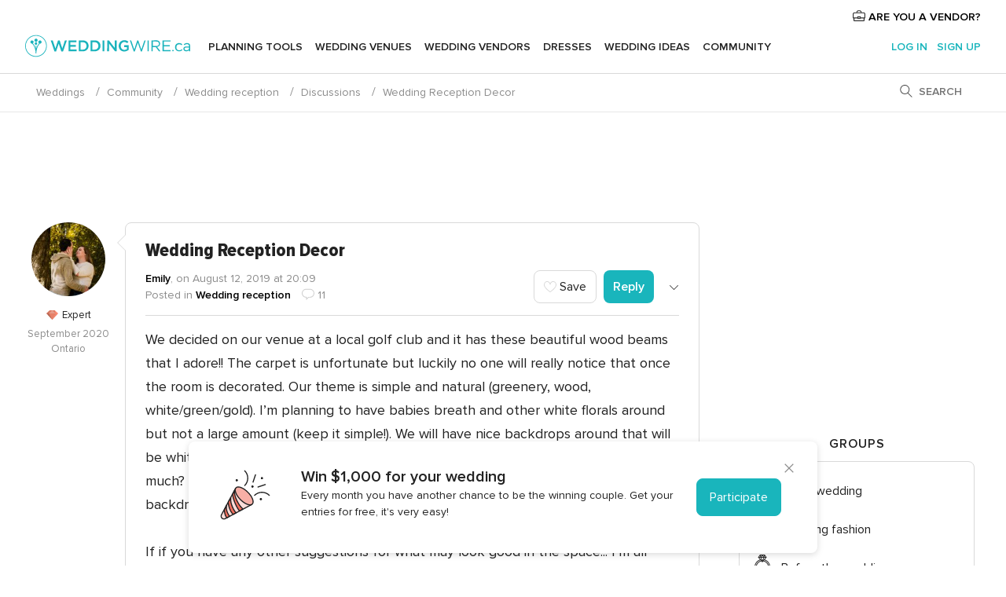

--- FILE ---
content_type: text/html; charset=UTF-8
request_url: https://community.weddingwire.ca/com-BoxRelatedArticles.php?idCateg=3&ids=1713,2262,146&idTema=33809
body_size: 447
content:
<div class="widget-container">
    <div id="comRelatedArticles">
        <div class="widget-title text-center">
            <p>Related articles</p>
        </div>
                    <div class="pure-g widgetRelatedContent app-mirror-link pointer">
                <div class="pure-u-1-2 widgetRelatedContent__overflow">
                    <img   class="widgetRelatedContent__img" src="https://cdn0.weddingwire.ca/img_e_9088/9/0/8/8/t10_rusticbarn3_50_9088.jpg" alt="10 Winnipeg Wedding Venues for Every Type of Couple"  border="0" />                </div>
                <div class="pure-u-1-2 flex-va-center">
                    <p class="m10">
                        <a class="color-black strong" href="https://www.weddingwire.ca/wedding-ideas/10-winnipeg-wedding-venues-for-every-type-of-couple--c1327">
                            10 Winnipeg Wedding Venues for Every Type of<span class="app-common-ellipsis">...</span>                        </a>
                    </p>
                </div>
            </div>
                    <div class="pure-g widgetRelatedContent app-mirror-link pointer">
                <div class="pure-u-1-2 widgetRelatedContent__overflow">
                    <img   class="widgetRelatedContent__img" src="https://cdn0.weddingwire.ca/articles/images/vendor/5/0/1/3/t10_wild-north-flowers-district28-139_50_15013.jpg" alt="30 Essential Questions to Ask a Wedding Venue Coordinator"  border="0" />                </div>
                <div class="pure-u-1-2 flex-va-center">
                    <p class="m10">
                        <a class="color-black strong" href="https://www.weddingwire.ca/wedding-ideas/30-essential-questions-you-need-to-ask-a-venue-coordinator--c769">
                            30 Essential Questions to Ask a Wedding Venue<span class="app-common-ellipsis">...</span>                        </a>
                    </p>
                </div>
            </div>
                    <div class="pure-g widgetRelatedContent app-mirror-link pointer">
                <div class="pure-u-1-2 widgetRelatedContent__overflow">
                    <img   class="widgetRelatedContent__img" src="https://cdn0.weddingwire.ca/img_g/t10_mango-studios.jpg" alt="7 Wedding Desserts for The Sweet Tooth Couple"  border="0" />                </div>
                <div class="pure-u-1-2 flex-va-center">
                    <p class="m10">
                        <a class="color-black strong" href="https://www.weddingwire.ca/wedding-ideas/7-wedding-desserts-for-the-sweet-tooth-couple--c57">
                            7 Wedding Desserts for The Sweet Tooth Couple<span class="app-common-ellipsis">...</span>                        </a>
                    </p>
                </div>
            </div>
            </div>
</div>


--- FILE ---
content_type: text/html; charset=utf-8
request_url: https://www.google.com/recaptcha/api2/anchor?ar=1&k=6LfaEqcUAAAAAIEGeAqlI36kypqW0fxsC4wq2nyZ&co=aHR0cHM6Ly9jb21tdW5pdHkud2VkZGluZ3dpcmUuY2E6NDQz&hl=en&v=N67nZn4AqZkNcbeMu4prBgzg&size=normal&anchor-ms=20000&execute-ms=30000&cb=o1r9umgm4z3t
body_size: 49214
content:
<!DOCTYPE HTML><html dir="ltr" lang="en"><head><meta http-equiv="Content-Type" content="text/html; charset=UTF-8">
<meta http-equiv="X-UA-Compatible" content="IE=edge">
<title>reCAPTCHA</title>
<style type="text/css">
/* cyrillic-ext */
@font-face {
  font-family: 'Roboto';
  font-style: normal;
  font-weight: 400;
  font-stretch: 100%;
  src: url(//fonts.gstatic.com/s/roboto/v48/KFO7CnqEu92Fr1ME7kSn66aGLdTylUAMa3GUBHMdazTgWw.woff2) format('woff2');
  unicode-range: U+0460-052F, U+1C80-1C8A, U+20B4, U+2DE0-2DFF, U+A640-A69F, U+FE2E-FE2F;
}
/* cyrillic */
@font-face {
  font-family: 'Roboto';
  font-style: normal;
  font-weight: 400;
  font-stretch: 100%;
  src: url(//fonts.gstatic.com/s/roboto/v48/KFO7CnqEu92Fr1ME7kSn66aGLdTylUAMa3iUBHMdazTgWw.woff2) format('woff2');
  unicode-range: U+0301, U+0400-045F, U+0490-0491, U+04B0-04B1, U+2116;
}
/* greek-ext */
@font-face {
  font-family: 'Roboto';
  font-style: normal;
  font-weight: 400;
  font-stretch: 100%;
  src: url(//fonts.gstatic.com/s/roboto/v48/KFO7CnqEu92Fr1ME7kSn66aGLdTylUAMa3CUBHMdazTgWw.woff2) format('woff2');
  unicode-range: U+1F00-1FFF;
}
/* greek */
@font-face {
  font-family: 'Roboto';
  font-style: normal;
  font-weight: 400;
  font-stretch: 100%;
  src: url(//fonts.gstatic.com/s/roboto/v48/KFO7CnqEu92Fr1ME7kSn66aGLdTylUAMa3-UBHMdazTgWw.woff2) format('woff2');
  unicode-range: U+0370-0377, U+037A-037F, U+0384-038A, U+038C, U+038E-03A1, U+03A3-03FF;
}
/* math */
@font-face {
  font-family: 'Roboto';
  font-style: normal;
  font-weight: 400;
  font-stretch: 100%;
  src: url(//fonts.gstatic.com/s/roboto/v48/KFO7CnqEu92Fr1ME7kSn66aGLdTylUAMawCUBHMdazTgWw.woff2) format('woff2');
  unicode-range: U+0302-0303, U+0305, U+0307-0308, U+0310, U+0312, U+0315, U+031A, U+0326-0327, U+032C, U+032F-0330, U+0332-0333, U+0338, U+033A, U+0346, U+034D, U+0391-03A1, U+03A3-03A9, U+03B1-03C9, U+03D1, U+03D5-03D6, U+03F0-03F1, U+03F4-03F5, U+2016-2017, U+2034-2038, U+203C, U+2040, U+2043, U+2047, U+2050, U+2057, U+205F, U+2070-2071, U+2074-208E, U+2090-209C, U+20D0-20DC, U+20E1, U+20E5-20EF, U+2100-2112, U+2114-2115, U+2117-2121, U+2123-214F, U+2190, U+2192, U+2194-21AE, U+21B0-21E5, U+21F1-21F2, U+21F4-2211, U+2213-2214, U+2216-22FF, U+2308-230B, U+2310, U+2319, U+231C-2321, U+2336-237A, U+237C, U+2395, U+239B-23B7, U+23D0, U+23DC-23E1, U+2474-2475, U+25AF, U+25B3, U+25B7, U+25BD, U+25C1, U+25CA, U+25CC, U+25FB, U+266D-266F, U+27C0-27FF, U+2900-2AFF, U+2B0E-2B11, U+2B30-2B4C, U+2BFE, U+3030, U+FF5B, U+FF5D, U+1D400-1D7FF, U+1EE00-1EEFF;
}
/* symbols */
@font-face {
  font-family: 'Roboto';
  font-style: normal;
  font-weight: 400;
  font-stretch: 100%;
  src: url(//fonts.gstatic.com/s/roboto/v48/KFO7CnqEu92Fr1ME7kSn66aGLdTylUAMaxKUBHMdazTgWw.woff2) format('woff2');
  unicode-range: U+0001-000C, U+000E-001F, U+007F-009F, U+20DD-20E0, U+20E2-20E4, U+2150-218F, U+2190, U+2192, U+2194-2199, U+21AF, U+21E6-21F0, U+21F3, U+2218-2219, U+2299, U+22C4-22C6, U+2300-243F, U+2440-244A, U+2460-24FF, U+25A0-27BF, U+2800-28FF, U+2921-2922, U+2981, U+29BF, U+29EB, U+2B00-2BFF, U+4DC0-4DFF, U+FFF9-FFFB, U+10140-1018E, U+10190-1019C, U+101A0, U+101D0-101FD, U+102E0-102FB, U+10E60-10E7E, U+1D2C0-1D2D3, U+1D2E0-1D37F, U+1F000-1F0FF, U+1F100-1F1AD, U+1F1E6-1F1FF, U+1F30D-1F30F, U+1F315, U+1F31C, U+1F31E, U+1F320-1F32C, U+1F336, U+1F378, U+1F37D, U+1F382, U+1F393-1F39F, U+1F3A7-1F3A8, U+1F3AC-1F3AF, U+1F3C2, U+1F3C4-1F3C6, U+1F3CA-1F3CE, U+1F3D4-1F3E0, U+1F3ED, U+1F3F1-1F3F3, U+1F3F5-1F3F7, U+1F408, U+1F415, U+1F41F, U+1F426, U+1F43F, U+1F441-1F442, U+1F444, U+1F446-1F449, U+1F44C-1F44E, U+1F453, U+1F46A, U+1F47D, U+1F4A3, U+1F4B0, U+1F4B3, U+1F4B9, U+1F4BB, U+1F4BF, U+1F4C8-1F4CB, U+1F4D6, U+1F4DA, U+1F4DF, U+1F4E3-1F4E6, U+1F4EA-1F4ED, U+1F4F7, U+1F4F9-1F4FB, U+1F4FD-1F4FE, U+1F503, U+1F507-1F50B, U+1F50D, U+1F512-1F513, U+1F53E-1F54A, U+1F54F-1F5FA, U+1F610, U+1F650-1F67F, U+1F687, U+1F68D, U+1F691, U+1F694, U+1F698, U+1F6AD, U+1F6B2, U+1F6B9-1F6BA, U+1F6BC, U+1F6C6-1F6CF, U+1F6D3-1F6D7, U+1F6E0-1F6EA, U+1F6F0-1F6F3, U+1F6F7-1F6FC, U+1F700-1F7FF, U+1F800-1F80B, U+1F810-1F847, U+1F850-1F859, U+1F860-1F887, U+1F890-1F8AD, U+1F8B0-1F8BB, U+1F8C0-1F8C1, U+1F900-1F90B, U+1F93B, U+1F946, U+1F984, U+1F996, U+1F9E9, U+1FA00-1FA6F, U+1FA70-1FA7C, U+1FA80-1FA89, U+1FA8F-1FAC6, U+1FACE-1FADC, U+1FADF-1FAE9, U+1FAF0-1FAF8, U+1FB00-1FBFF;
}
/* vietnamese */
@font-face {
  font-family: 'Roboto';
  font-style: normal;
  font-weight: 400;
  font-stretch: 100%;
  src: url(//fonts.gstatic.com/s/roboto/v48/KFO7CnqEu92Fr1ME7kSn66aGLdTylUAMa3OUBHMdazTgWw.woff2) format('woff2');
  unicode-range: U+0102-0103, U+0110-0111, U+0128-0129, U+0168-0169, U+01A0-01A1, U+01AF-01B0, U+0300-0301, U+0303-0304, U+0308-0309, U+0323, U+0329, U+1EA0-1EF9, U+20AB;
}
/* latin-ext */
@font-face {
  font-family: 'Roboto';
  font-style: normal;
  font-weight: 400;
  font-stretch: 100%;
  src: url(//fonts.gstatic.com/s/roboto/v48/KFO7CnqEu92Fr1ME7kSn66aGLdTylUAMa3KUBHMdazTgWw.woff2) format('woff2');
  unicode-range: U+0100-02BA, U+02BD-02C5, U+02C7-02CC, U+02CE-02D7, U+02DD-02FF, U+0304, U+0308, U+0329, U+1D00-1DBF, U+1E00-1E9F, U+1EF2-1EFF, U+2020, U+20A0-20AB, U+20AD-20C0, U+2113, U+2C60-2C7F, U+A720-A7FF;
}
/* latin */
@font-face {
  font-family: 'Roboto';
  font-style: normal;
  font-weight: 400;
  font-stretch: 100%;
  src: url(//fonts.gstatic.com/s/roboto/v48/KFO7CnqEu92Fr1ME7kSn66aGLdTylUAMa3yUBHMdazQ.woff2) format('woff2');
  unicode-range: U+0000-00FF, U+0131, U+0152-0153, U+02BB-02BC, U+02C6, U+02DA, U+02DC, U+0304, U+0308, U+0329, U+2000-206F, U+20AC, U+2122, U+2191, U+2193, U+2212, U+2215, U+FEFF, U+FFFD;
}
/* cyrillic-ext */
@font-face {
  font-family: 'Roboto';
  font-style: normal;
  font-weight: 500;
  font-stretch: 100%;
  src: url(//fonts.gstatic.com/s/roboto/v48/KFO7CnqEu92Fr1ME7kSn66aGLdTylUAMa3GUBHMdazTgWw.woff2) format('woff2');
  unicode-range: U+0460-052F, U+1C80-1C8A, U+20B4, U+2DE0-2DFF, U+A640-A69F, U+FE2E-FE2F;
}
/* cyrillic */
@font-face {
  font-family: 'Roboto';
  font-style: normal;
  font-weight: 500;
  font-stretch: 100%;
  src: url(//fonts.gstatic.com/s/roboto/v48/KFO7CnqEu92Fr1ME7kSn66aGLdTylUAMa3iUBHMdazTgWw.woff2) format('woff2');
  unicode-range: U+0301, U+0400-045F, U+0490-0491, U+04B0-04B1, U+2116;
}
/* greek-ext */
@font-face {
  font-family: 'Roboto';
  font-style: normal;
  font-weight: 500;
  font-stretch: 100%;
  src: url(//fonts.gstatic.com/s/roboto/v48/KFO7CnqEu92Fr1ME7kSn66aGLdTylUAMa3CUBHMdazTgWw.woff2) format('woff2');
  unicode-range: U+1F00-1FFF;
}
/* greek */
@font-face {
  font-family: 'Roboto';
  font-style: normal;
  font-weight: 500;
  font-stretch: 100%;
  src: url(//fonts.gstatic.com/s/roboto/v48/KFO7CnqEu92Fr1ME7kSn66aGLdTylUAMa3-UBHMdazTgWw.woff2) format('woff2');
  unicode-range: U+0370-0377, U+037A-037F, U+0384-038A, U+038C, U+038E-03A1, U+03A3-03FF;
}
/* math */
@font-face {
  font-family: 'Roboto';
  font-style: normal;
  font-weight: 500;
  font-stretch: 100%;
  src: url(//fonts.gstatic.com/s/roboto/v48/KFO7CnqEu92Fr1ME7kSn66aGLdTylUAMawCUBHMdazTgWw.woff2) format('woff2');
  unicode-range: U+0302-0303, U+0305, U+0307-0308, U+0310, U+0312, U+0315, U+031A, U+0326-0327, U+032C, U+032F-0330, U+0332-0333, U+0338, U+033A, U+0346, U+034D, U+0391-03A1, U+03A3-03A9, U+03B1-03C9, U+03D1, U+03D5-03D6, U+03F0-03F1, U+03F4-03F5, U+2016-2017, U+2034-2038, U+203C, U+2040, U+2043, U+2047, U+2050, U+2057, U+205F, U+2070-2071, U+2074-208E, U+2090-209C, U+20D0-20DC, U+20E1, U+20E5-20EF, U+2100-2112, U+2114-2115, U+2117-2121, U+2123-214F, U+2190, U+2192, U+2194-21AE, U+21B0-21E5, U+21F1-21F2, U+21F4-2211, U+2213-2214, U+2216-22FF, U+2308-230B, U+2310, U+2319, U+231C-2321, U+2336-237A, U+237C, U+2395, U+239B-23B7, U+23D0, U+23DC-23E1, U+2474-2475, U+25AF, U+25B3, U+25B7, U+25BD, U+25C1, U+25CA, U+25CC, U+25FB, U+266D-266F, U+27C0-27FF, U+2900-2AFF, U+2B0E-2B11, U+2B30-2B4C, U+2BFE, U+3030, U+FF5B, U+FF5D, U+1D400-1D7FF, U+1EE00-1EEFF;
}
/* symbols */
@font-face {
  font-family: 'Roboto';
  font-style: normal;
  font-weight: 500;
  font-stretch: 100%;
  src: url(//fonts.gstatic.com/s/roboto/v48/KFO7CnqEu92Fr1ME7kSn66aGLdTylUAMaxKUBHMdazTgWw.woff2) format('woff2');
  unicode-range: U+0001-000C, U+000E-001F, U+007F-009F, U+20DD-20E0, U+20E2-20E4, U+2150-218F, U+2190, U+2192, U+2194-2199, U+21AF, U+21E6-21F0, U+21F3, U+2218-2219, U+2299, U+22C4-22C6, U+2300-243F, U+2440-244A, U+2460-24FF, U+25A0-27BF, U+2800-28FF, U+2921-2922, U+2981, U+29BF, U+29EB, U+2B00-2BFF, U+4DC0-4DFF, U+FFF9-FFFB, U+10140-1018E, U+10190-1019C, U+101A0, U+101D0-101FD, U+102E0-102FB, U+10E60-10E7E, U+1D2C0-1D2D3, U+1D2E0-1D37F, U+1F000-1F0FF, U+1F100-1F1AD, U+1F1E6-1F1FF, U+1F30D-1F30F, U+1F315, U+1F31C, U+1F31E, U+1F320-1F32C, U+1F336, U+1F378, U+1F37D, U+1F382, U+1F393-1F39F, U+1F3A7-1F3A8, U+1F3AC-1F3AF, U+1F3C2, U+1F3C4-1F3C6, U+1F3CA-1F3CE, U+1F3D4-1F3E0, U+1F3ED, U+1F3F1-1F3F3, U+1F3F5-1F3F7, U+1F408, U+1F415, U+1F41F, U+1F426, U+1F43F, U+1F441-1F442, U+1F444, U+1F446-1F449, U+1F44C-1F44E, U+1F453, U+1F46A, U+1F47D, U+1F4A3, U+1F4B0, U+1F4B3, U+1F4B9, U+1F4BB, U+1F4BF, U+1F4C8-1F4CB, U+1F4D6, U+1F4DA, U+1F4DF, U+1F4E3-1F4E6, U+1F4EA-1F4ED, U+1F4F7, U+1F4F9-1F4FB, U+1F4FD-1F4FE, U+1F503, U+1F507-1F50B, U+1F50D, U+1F512-1F513, U+1F53E-1F54A, U+1F54F-1F5FA, U+1F610, U+1F650-1F67F, U+1F687, U+1F68D, U+1F691, U+1F694, U+1F698, U+1F6AD, U+1F6B2, U+1F6B9-1F6BA, U+1F6BC, U+1F6C6-1F6CF, U+1F6D3-1F6D7, U+1F6E0-1F6EA, U+1F6F0-1F6F3, U+1F6F7-1F6FC, U+1F700-1F7FF, U+1F800-1F80B, U+1F810-1F847, U+1F850-1F859, U+1F860-1F887, U+1F890-1F8AD, U+1F8B0-1F8BB, U+1F8C0-1F8C1, U+1F900-1F90B, U+1F93B, U+1F946, U+1F984, U+1F996, U+1F9E9, U+1FA00-1FA6F, U+1FA70-1FA7C, U+1FA80-1FA89, U+1FA8F-1FAC6, U+1FACE-1FADC, U+1FADF-1FAE9, U+1FAF0-1FAF8, U+1FB00-1FBFF;
}
/* vietnamese */
@font-face {
  font-family: 'Roboto';
  font-style: normal;
  font-weight: 500;
  font-stretch: 100%;
  src: url(//fonts.gstatic.com/s/roboto/v48/KFO7CnqEu92Fr1ME7kSn66aGLdTylUAMa3OUBHMdazTgWw.woff2) format('woff2');
  unicode-range: U+0102-0103, U+0110-0111, U+0128-0129, U+0168-0169, U+01A0-01A1, U+01AF-01B0, U+0300-0301, U+0303-0304, U+0308-0309, U+0323, U+0329, U+1EA0-1EF9, U+20AB;
}
/* latin-ext */
@font-face {
  font-family: 'Roboto';
  font-style: normal;
  font-weight: 500;
  font-stretch: 100%;
  src: url(//fonts.gstatic.com/s/roboto/v48/KFO7CnqEu92Fr1ME7kSn66aGLdTylUAMa3KUBHMdazTgWw.woff2) format('woff2');
  unicode-range: U+0100-02BA, U+02BD-02C5, U+02C7-02CC, U+02CE-02D7, U+02DD-02FF, U+0304, U+0308, U+0329, U+1D00-1DBF, U+1E00-1E9F, U+1EF2-1EFF, U+2020, U+20A0-20AB, U+20AD-20C0, U+2113, U+2C60-2C7F, U+A720-A7FF;
}
/* latin */
@font-face {
  font-family: 'Roboto';
  font-style: normal;
  font-weight: 500;
  font-stretch: 100%;
  src: url(//fonts.gstatic.com/s/roboto/v48/KFO7CnqEu92Fr1ME7kSn66aGLdTylUAMa3yUBHMdazQ.woff2) format('woff2');
  unicode-range: U+0000-00FF, U+0131, U+0152-0153, U+02BB-02BC, U+02C6, U+02DA, U+02DC, U+0304, U+0308, U+0329, U+2000-206F, U+20AC, U+2122, U+2191, U+2193, U+2212, U+2215, U+FEFF, U+FFFD;
}
/* cyrillic-ext */
@font-face {
  font-family: 'Roboto';
  font-style: normal;
  font-weight: 900;
  font-stretch: 100%;
  src: url(//fonts.gstatic.com/s/roboto/v48/KFO7CnqEu92Fr1ME7kSn66aGLdTylUAMa3GUBHMdazTgWw.woff2) format('woff2');
  unicode-range: U+0460-052F, U+1C80-1C8A, U+20B4, U+2DE0-2DFF, U+A640-A69F, U+FE2E-FE2F;
}
/* cyrillic */
@font-face {
  font-family: 'Roboto';
  font-style: normal;
  font-weight: 900;
  font-stretch: 100%;
  src: url(//fonts.gstatic.com/s/roboto/v48/KFO7CnqEu92Fr1ME7kSn66aGLdTylUAMa3iUBHMdazTgWw.woff2) format('woff2');
  unicode-range: U+0301, U+0400-045F, U+0490-0491, U+04B0-04B1, U+2116;
}
/* greek-ext */
@font-face {
  font-family: 'Roboto';
  font-style: normal;
  font-weight: 900;
  font-stretch: 100%;
  src: url(//fonts.gstatic.com/s/roboto/v48/KFO7CnqEu92Fr1ME7kSn66aGLdTylUAMa3CUBHMdazTgWw.woff2) format('woff2');
  unicode-range: U+1F00-1FFF;
}
/* greek */
@font-face {
  font-family: 'Roboto';
  font-style: normal;
  font-weight: 900;
  font-stretch: 100%;
  src: url(//fonts.gstatic.com/s/roboto/v48/KFO7CnqEu92Fr1ME7kSn66aGLdTylUAMa3-UBHMdazTgWw.woff2) format('woff2');
  unicode-range: U+0370-0377, U+037A-037F, U+0384-038A, U+038C, U+038E-03A1, U+03A3-03FF;
}
/* math */
@font-face {
  font-family: 'Roboto';
  font-style: normal;
  font-weight: 900;
  font-stretch: 100%;
  src: url(//fonts.gstatic.com/s/roboto/v48/KFO7CnqEu92Fr1ME7kSn66aGLdTylUAMawCUBHMdazTgWw.woff2) format('woff2');
  unicode-range: U+0302-0303, U+0305, U+0307-0308, U+0310, U+0312, U+0315, U+031A, U+0326-0327, U+032C, U+032F-0330, U+0332-0333, U+0338, U+033A, U+0346, U+034D, U+0391-03A1, U+03A3-03A9, U+03B1-03C9, U+03D1, U+03D5-03D6, U+03F0-03F1, U+03F4-03F5, U+2016-2017, U+2034-2038, U+203C, U+2040, U+2043, U+2047, U+2050, U+2057, U+205F, U+2070-2071, U+2074-208E, U+2090-209C, U+20D0-20DC, U+20E1, U+20E5-20EF, U+2100-2112, U+2114-2115, U+2117-2121, U+2123-214F, U+2190, U+2192, U+2194-21AE, U+21B0-21E5, U+21F1-21F2, U+21F4-2211, U+2213-2214, U+2216-22FF, U+2308-230B, U+2310, U+2319, U+231C-2321, U+2336-237A, U+237C, U+2395, U+239B-23B7, U+23D0, U+23DC-23E1, U+2474-2475, U+25AF, U+25B3, U+25B7, U+25BD, U+25C1, U+25CA, U+25CC, U+25FB, U+266D-266F, U+27C0-27FF, U+2900-2AFF, U+2B0E-2B11, U+2B30-2B4C, U+2BFE, U+3030, U+FF5B, U+FF5D, U+1D400-1D7FF, U+1EE00-1EEFF;
}
/* symbols */
@font-face {
  font-family: 'Roboto';
  font-style: normal;
  font-weight: 900;
  font-stretch: 100%;
  src: url(//fonts.gstatic.com/s/roboto/v48/KFO7CnqEu92Fr1ME7kSn66aGLdTylUAMaxKUBHMdazTgWw.woff2) format('woff2');
  unicode-range: U+0001-000C, U+000E-001F, U+007F-009F, U+20DD-20E0, U+20E2-20E4, U+2150-218F, U+2190, U+2192, U+2194-2199, U+21AF, U+21E6-21F0, U+21F3, U+2218-2219, U+2299, U+22C4-22C6, U+2300-243F, U+2440-244A, U+2460-24FF, U+25A0-27BF, U+2800-28FF, U+2921-2922, U+2981, U+29BF, U+29EB, U+2B00-2BFF, U+4DC0-4DFF, U+FFF9-FFFB, U+10140-1018E, U+10190-1019C, U+101A0, U+101D0-101FD, U+102E0-102FB, U+10E60-10E7E, U+1D2C0-1D2D3, U+1D2E0-1D37F, U+1F000-1F0FF, U+1F100-1F1AD, U+1F1E6-1F1FF, U+1F30D-1F30F, U+1F315, U+1F31C, U+1F31E, U+1F320-1F32C, U+1F336, U+1F378, U+1F37D, U+1F382, U+1F393-1F39F, U+1F3A7-1F3A8, U+1F3AC-1F3AF, U+1F3C2, U+1F3C4-1F3C6, U+1F3CA-1F3CE, U+1F3D4-1F3E0, U+1F3ED, U+1F3F1-1F3F3, U+1F3F5-1F3F7, U+1F408, U+1F415, U+1F41F, U+1F426, U+1F43F, U+1F441-1F442, U+1F444, U+1F446-1F449, U+1F44C-1F44E, U+1F453, U+1F46A, U+1F47D, U+1F4A3, U+1F4B0, U+1F4B3, U+1F4B9, U+1F4BB, U+1F4BF, U+1F4C8-1F4CB, U+1F4D6, U+1F4DA, U+1F4DF, U+1F4E3-1F4E6, U+1F4EA-1F4ED, U+1F4F7, U+1F4F9-1F4FB, U+1F4FD-1F4FE, U+1F503, U+1F507-1F50B, U+1F50D, U+1F512-1F513, U+1F53E-1F54A, U+1F54F-1F5FA, U+1F610, U+1F650-1F67F, U+1F687, U+1F68D, U+1F691, U+1F694, U+1F698, U+1F6AD, U+1F6B2, U+1F6B9-1F6BA, U+1F6BC, U+1F6C6-1F6CF, U+1F6D3-1F6D7, U+1F6E0-1F6EA, U+1F6F0-1F6F3, U+1F6F7-1F6FC, U+1F700-1F7FF, U+1F800-1F80B, U+1F810-1F847, U+1F850-1F859, U+1F860-1F887, U+1F890-1F8AD, U+1F8B0-1F8BB, U+1F8C0-1F8C1, U+1F900-1F90B, U+1F93B, U+1F946, U+1F984, U+1F996, U+1F9E9, U+1FA00-1FA6F, U+1FA70-1FA7C, U+1FA80-1FA89, U+1FA8F-1FAC6, U+1FACE-1FADC, U+1FADF-1FAE9, U+1FAF0-1FAF8, U+1FB00-1FBFF;
}
/* vietnamese */
@font-face {
  font-family: 'Roboto';
  font-style: normal;
  font-weight: 900;
  font-stretch: 100%;
  src: url(//fonts.gstatic.com/s/roboto/v48/KFO7CnqEu92Fr1ME7kSn66aGLdTylUAMa3OUBHMdazTgWw.woff2) format('woff2');
  unicode-range: U+0102-0103, U+0110-0111, U+0128-0129, U+0168-0169, U+01A0-01A1, U+01AF-01B0, U+0300-0301, U+0303-0304, U+0308-0309, U+0323, U+0329, U+1EA0-1EF9, U+20AB;
}
/* latin-ext */
@font-face {
  font-family: 'Roboto';
  font-style: normal;
  font-weight: 900;
  font-stretch: 100%;
  src: url(//fonts.gstatic.com/s/roboto/v48/KFO7CnqEu92Fr1ME7kSn66aGLdTylUAMa3KUBHMdazTgWw.woff2) format('woff2');
  unicode-range: U+0100-02BA, U+02BD-02C5, U+02C7-02CC, U+02CE-02D7, U+02DD-02FF, U+0304, U+0308, U+0329, U+1D00-1DBF, U+1E00-1E9F, U+1EF2-1EFF, U+2020, U+20A0-20AB, U+20AD-20C0, U+2113, U+2C60-2C7F, U+A720-A7FF;
}
/* latin */
@font-face {
  font-family: 'Roboto';
  font-style: normal;
  font-weight: 900;
  font-stretch: 100%;
  src: url(//fonts.gstatic.com/s/roboto/v48/KFO7CnqEu92Fr1ME7kSn66aGLdTylUAMa3yUBHMdazQ.woff2) format('woff2');
  unicode-range: U+0000-00FF, U+0131, U+0152-0153, U+02BB-02BC, U+02C6, U+02DA, U+02DC, U+0304, U+0308, U+0329, U+2000-206F, U+20AC, U+2122, U+2191, U+2193, U+2212, U+2215, U+FEFF, U+FFFD;
}

</style>
<link rel="stylesheet" type="text/css" href="https://www.gstatic.com/recaptcha/releases/N67nZn4AqZkNcbeMu4prBgzg/styles__ltr.css">
<script nonce="JJ8R-VJej345du4Y4eeSqw" type="text/javascript">window['__recaptcha_api'] = 'https://www.google.com/recaptcha/api2/';</script>
<script type="text/javascript" src="https://www.gstatic.com/recaptcha/releases/N67nZn4AqZkNcbeMu4prBgzg/recaptcha__en.js" nonce="JJ8R-VJej345du4Y4eeSqw">
      
    </script></head>
<body><div id="rc-anchor-alert" class="rc-anchor-alert"></div>
<input type="hidden" id="recaptcha-token" value="[base64]">
<script type="text/javascript" nonce="JJ8R-VJej345du4Y4eeSqw">
      recaptcha.anchor.Main.init("[\x22ainput\x22,[\x22bgdata\x22,\x22\x22,\[base64]/[base64]/[base64]/bmV3IHJbeF0oY1swXSk6RT09Mj9uZXcgclt4XShjWzBdLGNbMV0pOkU9PTM/bmV3IHJbeF0oY1swXSxjWzFdLGNbMl0pOkU9PTQ/[base64]/[base64]/[base64]/[base64]/[base64]/[base64]/[base64]/[base64]\x22,\[base64]\\u003d\x22,\x22Y8OYw6vCpBtCw68bOMKGVwlzb8Obw50bwq/DkW9UaMKVDjBGw5vDvsKHwq/[base64]/DpcOmw4fDunDDnzdqw45KNcKPwr3CjsKRbMKaw63Du8OyBRwgw6/DicO5F8KndsKwwqwDdMO3BMKew656bcKWVTBBwpbCrcO/[base64]/DqMKjwq/CkcOlJALCvMKDw5LDjmYFwoDCm2HDn8OMUcKHwrLCh8KAZz/DvnnCucKyK8K2wrzCqFp4w6LCs8OAw4lrD8KqD1/CusKHf0N7w4zChAZIfcOawoFWW8Kew6ZYwrAHw5YSwrg3asKvw6rCqMKPwrrDosK1ME3DiFzDjUHCowVRwqDCgwM6acK3w5t6bcKbHT8pJBRSBMOwwrLDmsK2w53CpcKwWsOUP30xFsKGeHsbwr/DnsOcw7vCkMOnw7w0w6BfJsOUwq3DjgnDsE0Qw7Fxw5dRwqvCmVUeAUd7wp5Vw5/Cu8KEZWomaMO2w6UQBGBUwpVhw5U9CUk2wrTCtE/Dp2gAV8KGVD3CqsO1PnpiPnfDk8OKwqvCqAoUXsOuw6rCtzFsIUnDqwPDi28rwq9pMsKRw5jChcKLCQdQwpXChg7CtTBFwrkgw5rCnkg6XDI0wofCtMOtAsKTChTCo3TDmsKKwrTDjG59WcKwU3rDphXCtMOWwrc/HCjChcKvWywwN1vDssOowrpFw7TDk8Otw7DCu8OawpjCp2nCiF8bHFFzw5zCncOiBW7DicOBwrBjwqTDmsOewpTCosOEw47CkcORwrTCncKNHsO6fMK2wo/CskFWw5vCtAgIX8O9BhkIEMKmw4V5wpB8w47DisO/BXJOwpkURMO8wp55w5LCjkfCjUzCm2kbwpjDmglfw7d7HXLCnlDDlsOWOcOgbxc3ecOJO8O6Y3vDnifCkcK/[base64]/DicOtw6zCjXPDjwDCkGA6OMObcsOYwo/CncOxwp/DrybDtcKcWsO7CUXDosK6woxUQGTChB7Ds8Kwawp3wpxcw4ZIw5cVw6rDpsOtVMO6wrDDpcOdfwJpwoQlw7E+QMOUA1FiwrpXwrHClcKKfAp2d8OIwpXCh8OLwrXCpjJ+CMOiJcKcQB0dT2vCnBI+wq7Ds8O9w6TCnMKaw7XDm8K2w6Q2wpDDqQwJwq04NTlHXMO/w67DlD3DmDfCoTA/w5/[base64]/DncKpGDt1wqwcQMKNWcKROhDDtETDo8KEDsOefcORWsKsXVd0w4YQwoMZw6RTVMOfw5fCnGfDoMO/w7bCvcKew5TCv8Ksw6XCksO+w5nDuz9EeE5lX8KKwrsSSFbCjRLDsQTCpcKzKcK/w5sadcKHHMKjeMK0VktDB8OwPH1YPz7Cmw3DhxBABcOaw4LDr8Oew6Y0EVrDs3ARwobDoT7Cu3NCwqbDtcKkHBbDkmXClsOQEG3DjkHCu8OHIMOxbsKUw6vDisK1wrkdw63CocO7YgTCnBrCu0vCuGFEw7/DtWAFanIhOsOjTMKfw6DDkcK1N8O7wpc1CsO6wpPDj8Kgw7HDsMKGw53CsDXCijzCpmlKGmrDsx7Cti3Dv8OZAcKgWUwJFl3CscO+CFnDnsOLw67DlMOWIzIZwqjDozbDgcKaw4Z5w6o8IMKBGsKRSsKMEwLDsGPCkMOYFEF7w6lZwq90wr/[base64]/Njx2w5R8w5jCpWDDvlXDhkzDk3oxw4ZkScKqX3rDsgEdeV9UR8KSw4LCqR52w7LCvsOkw4/[base64]/DpULDp1nCkHUdworCv3/Ds0LDqcKNZxw2w7bDgDDCiHjDqsK/TyoUdsKew5psBSvDvMKvwo/ChcK6NcOFw4EvbCl6VD3CpSLChMK6FsKQbULDqFRObsKtwoNnw7RTw6DCucKtwrnCu8KcR8O0YArDkcOowrzCiXJ5wr0aYsKJw54MRsO3Ng3DvEzCpjYcLMK7a0/Du8K+wqvCuT/DlAzCnsKFSERswpLDhQLChmPCqyRvDcKEW8OHeUHDpsKdwqvDpMKid1LCnnEvAsOFDMO7wol8w6vCrsOwPcOgw5rCmzfDoQfCukdSW8K4eHAxw6/CnllOXMOZwrrDj17DuDtWwo9zwr8bK2zCqEPCvGLCvTrDiWHDpwfChsOIwq0ow65ew7jCjE5EwqF8wrzCtH/[base64]/DpsKdwpXDv8OMNiHDoUw9w6kbwqVXw7dswrJBfsKPFxpXAFbCl8KSw6h3w6sBB8OUwo9Iw7nDtH7CqMKsc8Oew5fCtMKcKMKOwpvCl8O5R8O+SMKLwojDn8ODwr8zw5kRw5rDo3M6wovCogrDqsKMwqNWw43CpcOPUmrCu8OCGRXDoi/[base64]/DkxDCq30NP8KDw5R6w5Z6Zzcnw77DrcK8S8OiWsKUwoJXwq3Dt0HDtcKHOTrDm1zCtsK6w5krJhzDt0NfwoIlw7o/KGDCtMOxw6hHcGXClcO7TizDr2MVwrDCsAHCp1PCuksnwrzDsRLDrAAjL2Z2w4TCtyHChcOOKiZAU8OjBXbCpsOJw6vDhSvCh8KsAExRw5oVwp93W3XClyfDg8KWw6U9w7jCoinDsj5hwrPDgw9vPkYYw5k0w4/CtcO6w6IVw5lGQcOJemIDGg9QcG3CnsKHw4E7wpcQw5/DgcOtFsKETMKjHTTCoT7CtcK4ZVJlTlNRw6BcRWDDmsKsWsKywqPDvGnCncKdw4XDlMK1wovDqQbCpMKzdnDDncKNwrjDiMKcw7rDq8OXAxbCnFLDssOOw63Cv8OtXsKew7zDvl4IAAIWVcOkQBBZPcOcRMOVAn0owr7Cj8ODMcK/X38fw43CmndTwosEHsOvwpzCtVlyw4EGBsOyw4vDo8O/wo/Ch8KrAsObSlxZUjDDvMOUwrkfwol9E0QTw5LCt3XDssKgwozCtsOmw7vDmsOtwrEIccK5dDnCrHLDosORwqtgO8KFflXCjBLCmcOIw6zDpMOeVRfCk8OSMB3CrFgxdsO2wrfDm8KRw5wjOWlxN33ClsOewrswGMONRErDuMO5M0nCs8OSw5deZMK/[base64]/CgsOFw6BTSnwwNMOTw67DpBbCqsKjEjzCv2MCEzgOwprCiyINwqNlSUjCrMO5wrLCoDLCuRzDgQkpw7DDvsK/w7cxw5ZKeUzCr8KHw7bDksOyZcOwBcKfwqJFw5QOXy/DoMKqw4LCgA0+X3bDrcO+V8KVwqIKw7/Cp1JfJMOVI8KSbUPCmxE7EmbDgUDDocOhwoAkZMK1ecO9w4F8H8KFIcO+w5LCinTClMO/w4gSecOTZxwcAMOLw4vCl8Ovwo3CnXcSw4ZfwpHCp0xeMBRRw5jChjjDnGE7UhY8JQlFw7DDuRhdL1RMfcKnw6QAw4/CisOaSMOAwpRuAcKYM8Kgcnlww4/Dhy/Ds8K4w5zCoHbDuRXDhDoWQB0WawIYS8K0wrRCwpRcMRZLw73Dpx1aw6rCoUxFwpQ6FEXChRkTw7jCocKcw516K3jCkljDjcKCNMKpwqvDsmcxIcKdwq7DpsK0IUgKwozCosO6EcOMw4TDuQTDj00WfcKKwp/[base64]/[base64]/[base64]/wq8FPSwAwqjCs3vDj8Omw67DjsOLKlxCw77DncKYw4rChEHDoXB7wrtvFMOMbMOVw5fClsKrwqfCrnnCqcO7bcKcJMKXwrzDvHRfK2RIRsKUUsKdAsO/[base64]/Cnn3Co2nCsmXCssO2SzLDvcOeBMKSw6A8Z8OwIRXCrsKnNychBMKjPw1pw6RyHMKwWSjDiMOWw7TChU1FVsK5ZTkFw7sbw6/CgsO0GsKGZcKMw4MEwpPDlsKQw6LDumI7GsO4wrlfwo7Dq1wxw4TDlj3Cr8K5wqsSwqrDsATDnzpdw5hYCsKHw67CkGrDnsKVw6nDlcOJw5FOAMKfwoZiDsO/YcO0U8KowrvDpXM9w4R+XWorJ2UVTxbCjcKRclvDn8OoSMK0w4zChTzCicK9NEl+WsOQQCEcaMOnKynDtjEFFMK3w5/[base64]/Ct8OPw7jDjUtROzzDvj7Cg8Kzw7law7XCq0lDwpnDiGUtw47DrnAQHsOHZ8KfJsKwwqp5w4/[base64]/[base64]/CtcOrNcKrU8K6wpA/w4LDpXYwwojDjFhDw5zCjlFEeijDuEHCtsOLwoTDgcOow7NfPDNcw43CgMK+aMK3w4ZGwp/CnsOlw7jCt8KHNcOjw7rCkBx+w4wKeVA3w7gBBsOkUzIOw44LwqDDrXw3w7zDncKSGi4lelTDvQPCrMO+wovCusKGwr4XI0tDwo/Dvi7CnsKIQjhdwoPClMKzw74kM3w8w7nDg1TCrcKJwo4jbsKdQcOQwrrDhSnDgcOrwokDwrUVBsKtw6NNSsOKw4PCrcKTw5DCslzDoMOBwqYOwrwXwoc0fMKew4hwwoDDiSwjMx3DtcOWw6Z/[base64]/DsAJOI8KhwqkHwqtowqvCpMKmw6TCqzcfwq8MwqIRRGBVwot3wrQWw7vDqD1Vw5HCqcO8wr9QMcOMG8OOwoIWw4rCtiHDgMOuw5DDnMKtwronacOEw6YjfsKAwq7DkcKEwoFwTcK8wrdTwqTCtSvDusOBwp9JSsOiQSV/[base64]/w6jDvsOpSsKFTErDvzPCoMK1FcOuD8K7w7MUw6LCvjY4WMKxwrIIwotCwq5Cw5B8wqQRwrPDj8KAdVXDsXhQTCvCjlzCgD4nQT4Iwo5ww67DsMO6w68cVMKVa3o6OcKVS8K0VsO9wp1AwptGG8OsAEFpwqLCl8OFwrrDjQVSH03CvxplCsKBak/Cs1bDqS7DvcKfa8OlwonCm8KIf8OpTRnCjsOqwpYmw7UKNsKmwpzDiBvDqsKhRCIOwqsDwr3DjBTDrDrDpAErw6MXZBnCosK+worDqsKrEsOrwrzCunnDjSBOPh/CvEVybWFNwpzDm8O0EcK+w5Agw7zChWXChMOTAADCl8OAwovCgGAHw5BPwo/Cv2vCisOhwrAHwqgoWVjDlzLClcKdwrUIw5rCg8OZwpjCoMKtMywLwrDDvRpPBGfCqsKzDsOYI8KswrheG8KRDMKowosCHGt5AiF+wpPDrH3CoiACFsOfTW/DjMKRek/CssOkNMOtw4MnGU/CmEtfdzzDsTBrwokuwq/DoGwUw7wZJMK6Q1AyOsOGw4sPwoFVZRUKJMObw5ETbMOre8KBV8OdSgDCvsOIw4F0wqvDkMO1wr/DqcO5FwXCncKNdcOlPsK5XmbDgjDDmsOaw7HCi8Oxw5tOwqjDlMOnw4fCjcK8RXRwSsK+wpEawpbCmlpqJWzCqEMYacOrw4fDtMO4w4k5RsKuJ8OdccKBwrfCiy51BcORw6PDiV/[base64]/DvsO3fMOsDsOyBmUaw5XDl8KfZUBbUcKww7YtwoPDjw7Dt3PDkcKswpcMWAYDa1YUwpJSw5Q1wrVRw6BzaT9SP3bDmBY8woJAw5dtw6PDiMKHw6rDujPCmMK+CiTDsDjDh8OMwqlmwoxOSj/CiMKjEQN1al1hCh3Dhk5wwrfDnMOmP8OWecKCXAAJw6Ylw4vDhcOJwrl+MsONwo0YVcOZw5M8w6s9Ij0Xw5zCksKowpHCtcKnOsOXw7YUwq/DjsKtwq8lwqwbwrXDjX4SaBTDpMKFXMKDw6NpVMO1dsKMez/DrsO6LFMCwrnCksKLRcK8HmnDoyDCqMKVacOjH8ORVMOHw40qw53CnhJSw74xC8OhwpjDlMKvfgAZwpPCncO9TMONeGJmw4RkZMO6w4pCIsKKb8OdwpQMwrnCmSBBfsKXIsK0aU7DqMOpBsOlw4rCjlMJCnYZGXwNXQYYw4jCiC9/[base64]/DncKOeH7Cm0cEw6B4CCZXVT99wqrCmMO5wqLCl8OJw4HCllzCilRrGsO/woZOQcKOPm3ClElWwq/CncK/[base64]/DuB3CjxtZXTnCjsOKQzsdwpVVw4xcw57DgSddOcKLZlsbI3PCm8KIwpbDkHpIwqkABmoHCh1Pw5piCB0ew5how7UyVxZCwpPDvsKZw7TCocK3woA2HsO2wr/[base64]/DjMOCwrINQjUZw54KwrF/w5XCtyTCrCkxNMKGKz9ewrPCsQDCnsOyC8KCD8O3KsKjw7TCjcKow5JMPRIgw6bDgMOgwrDDkcKPwq4Ec8KIS8Oxw6Bjwp/DtW7CscKHw4nCsHbDln9BLSHDtcKaw743w6jDshvDkcOPZ8OUDcOnwrfCssO6w5Jjw4HCjG/CjsOow6bDinTDgsOWIMOJTMOJMhjCt8KzN8KZEFd7woBow4DDmG/Ds8OZw4tOwr8OXHJ0w6fDv8O4w7rDi8Ktwp7DiMOYw7c6wpxoJMKPVcONw7HCmcKRw4DDucKpwqE2w7jDpAleeEwtUsOOw5IrworCkEvDowjDj8OSwo3DgTjCj8Orwr9Mw6/DsG3DoD0uw7J9GcKnNcK5fkzCrsKKwqQQKcKpThk9KMKRw4lcw5nCrwfDtcK9w7F5LFAPwpohZVIVw7tJe8OvfUzDgcKyNWPCn8KUNcKuPhrCsgbCj8O/[base64]/[base64]/wokdw7zCjMK2GlrDkMKzeDTChcKxZDfCsg/CiMOJXD3CsCbDmsOfw6hTBMOETcKoFMKuGzrDvMOXZMO4PMOFYcKkwr/DocKmQAlfw6TClcKAJ3LCscOaNcKaOcOpwpBOwpolU8K2w43Dp8OMW8O7AQPCgF/CtcODw6hVwplyw68owpzClFDCrE7DhznCgAjDrsOrD8OZwovCosONwrPDusOCwq3Di1AidsOtIn/Do1w0w7rCrX95w6tnG3zCqRHDmF7Du8OfZ8OgCcOFUsOUQBh7KnQtwpJXQMKAwqHCgl0ywoUGwpbCh8KwZMKCwoVnw5/DpU7CkzQjITjDo3PDsS0Tw79Iw5J2czjCm8Knw5nDk8KPwo0+wqvCpsO2w54bwq4oQsKjMMOwKcKLUsOcw5vDu8OGw6nDgcK8ImABczJ2wpTCscKIJXHDlkh5E8OpZMO6w73Cr8KrIcObQcK/wovDvMOSwpnDi8OgDR98w6Rgwo0bb8O2BsOHYsOGwpprE8KsDWfCsk/[base64]/DqGdVwoYiYsK9Uj3Dn8K6wp1owpHCjjMcw4bCtQBOwp/Ct2E7wq0jwr5oeGDCgsKmBsOAw5UywofCrsKiw5zCpFDDhsKpRsKNw6vDgMKmAcOow7bDvELDrsOzPQPDikUGRMOdwpnCnsKgMAlWw6Rfw7UjO3wtbMO/[base64]/DpMKBw6dFdcKLw47CoX0sw6HCtMKuwrIOwpnChHtqFMOraznDm8KhFMOOw5oaw7o1ElfDisKGBR/Cq2VvwoxvEMOywqvDm3nChcOzwplUw6XDthQowocsw7DDt07Dh13Do8K2w6LCpC/Ct8KEwonCtsKewo8bw6vCtC1keXdlw6NjQsKmacKZM8OOwr9gcwrCq2XCqwLDvcKTCHjDocKlwrrChyUdwrPDqsO2RS3CuFgVW8OKTVzDvlBHNWx1E8OXLxwxaFvDqXLCtmzDr8OWwqDDh8OCd8KdLnnDkcOwYlBtQcKSwol4Bh3DqVFqN8KRw4/CoMOZY8OXwqDCrUrDm8Ovw6o8wrPDpW7Dr8Otw5Newpc+wpnDmcKZA8KSw5ZbwoXDjhTDhAVmw4bDtwTCpQ/DgsOaDcO4RsOiGWo/wphkwrwEwqzDhBF9YzE3wpY7cMOpek8ZwofCmWsbWB3CsMO1KcOXwqRew7rCpcOOe8OBw6TDrcKJbiHDh8KNRsOIw7PDsDZuwrk0w7bDjMKSf3Irw5/DpxwSw6vCmn3Ch1p6UVTCrMORw6vDtQYOwovDgMK8ORtGw4nDqjAFwpPCuxEgw5XChcKoRcKvw450w7sCc8OVBjXDnMKsHMOySQrDkXdIE05bPFzDtlh9E1zDqsOeJX4Uw7RhwoklL1AOHMOHw7DCjBDCh8Ohfx/Cp8KNI3QPwrdDwr9pS8KHbcOgw6k6woXCucOlw5Yqwo5xwpsbMSPDq33CmMKIfk9ywqPCjzPCg8K+wo0SIMKTw7zCt2MbS8KZIE/ClcOfUMOYw5sqw6Nuw55yw4cMAsOeQn0Qwpp3w53CmMOoZlc8w6nCkGkGAsKRw4fCpsKAw7FSZWPCgsKMf8O2GBvDonTDlFvCmcK0HS7ChDvDsUbDvsOaw5fCoUNJUWx6WAQ9VsKBZsKIw7rCpkvDoGs6wpvCp0tMY0DDsSrDg8KDwq/Cmm4ub8Ovwqo/w6BswqPDhcKnw7cfTcOKIiUawpVLw6/Ct8KOWgUtICY9w4V8wqMewqXCvGnCtMKWwqIvJsKHwpLChEnDj0/DusKQYjPDigN5KwnDn8KAaTQjayPDnsOCSjlVUcOxw55kH8KUw7zChj7DrWdGw7hUHU9Bw4g9UyXDjCLCuyzCvsOAw6nCkjY0JlbDslM1w5DCvMKqY3kIFU/DqkhTdcK3wrfCmkTCsBnChMODwrTDtx3Cv2/CusK5wqrDkcK1c8O9wolqDUwGUU3CsUXCtkIMw5DDuMOqdhhpScKIw5bDpWHCvABEwp7DjkFeesK7LU/CqwDCsMKFdsO1eC7CnMK4ZsOBDsKmw5/DsS83H1zDgm0sw71swofDtcK6Q8K1FMK1G8OUw6/DsMO1wqclw7YlwqjDtUzClBkOS2Rlw50hw7TClQ4kDmIsCHtowqgpWVZJAMO7wrfChDzCvgEJMcOIw5pnw4UswofDvcKvwr85KE7DhMKzFgbDl3xQwp9Aw7/DnMO7V8KiwrBvwq/CrlwQCsO9w53DhkTDjhTDgMKfw5VXwq9fKlNnwqDDqMK4w6XCoxxww4/DiMKVwq5kBEdtwoPDjBrCvhBuw6vDiCfDuT5dwprDjzLDkGonw6nDvDfCgsOLc8OAXMKcw7TDjhXCm8KMFsO+dC1EwrzDjzPCpsKEw6zDicOfUsOMwo/CvGRFCMK4wp3DusKYY8O6w7rCq8ONQcKEwqhmw5ZlaiUeU8OLOsKQwpt2wooxwp58bXBPJmTDqR/DoMKtwo0xw6tRwqHDjH9TCGXCjhgNNcOXMXdzR8KkFcKJwqHCl8OFw4vDlV4uEsKOwojDr8O0OhHCnT9Uw5zDpsOXH8KTHE8hw5TDmSAyUQsGw7Y2wrYBMMO4V8KFGQrDjcKMYSPDlMOXAS3DtsOJFD8PGCsXRcKNwp0XDndwwpF1CwLCq00hNRR/U3lOaDjDscOTwqjCisOyLsO8BXXDpSDDlsKrRMKgw4XDoWwJLw8+w4jDhMOfdkbDncKwwqMSUMOFw6AYwonCsRPDk8K4PlxGCjQ5YcKuRWYuw4DCijvDikDChU7CiMK/[base64]/DiMOtw7AOLsKRwrLDqsOAw6k0KWhydMKLw6E1BcKnCwvCnE7DrFxILcO7w4HDhk8ZdDgrwqbDh1wFwr7DgnwgaXwIJ8ObWSJEw6XCtHnCg8KsY8KYw5/CtE93woxSU3YrYQLCpMOTw5JWwpPDqsOBOAlYb8KANBPCn2jDqsKEb1sNBW3CmMKaCB1vdxskw5Umw5PDnRHDj8OeIMOeaFjDv8OYECLDisKFCTcyw5bDo0PDj8OCw77Cn8KHwqQOw57Dg8O5eAfDoHbDkVsAwo8ywqjCnzUQw7vCiSLCiTl/wpHDjQA9bMOIw5DCiXnDlzR8wpAZw7rCjMKTw6BnG0dIAsKWX8KUFsOvw6B6w7PCjMOsw5kaM1wEVcKqWREzPSMrwprCjmvClhtDNy4Bw4/Cj2ZCw73Cn39gwrvCgxfDncKOfMKlX09IwqTCgMK/w6PDrMONwrvCvcO3wqDDrsOcwoHCjHnClXUowpAxwp/CkUjCv8KqXAZ0Rz0Kwqc/LDI+wq8ZecK2PjgHRnPCjcK0w4jDhcKawqRFw6l6wqdbcEXDhWfCgMKmUyRpwqVdWcOedsKpwoQCRMKmwqEvw5deIUkxw44hwpUWXsOFI0HCqC7CtA9uw47Dq8Knwr/[base64]/[base64]/Cu8K/bCPCsUPDmMOlPsOKw7x8UUMLfzvDmhlPw6rDpCllUMOpw4/CgcOIa3gEwoIcw5zDog7DnTQlwq83HcO2dSlXw7bDuGbCjjVEdV/CtzIwDsK1CMKDw4HDgkkdw7pyYcOKw7/DvcKAC8Kvw4DDqcKHw7dZw519VcOuwo/CpcKfBS06f8OjQMO4J8OhwpJ2WTN9wrQmw5sUSCQOHybDqAFFFsKAZlcvf18Pw4BCA8K9w7bCncOcBDoAw49nPsKlFMOywpoPTVXCvEU5JsK1UHfDm8OCCsOQwoZTeMKzw5/DvGFDw70Pw5RaQMK2ISbCgsOMO8Kzwp/DqsKTw7s+YTzChV/Dlmgjwr5UwqHCksKMWh7Dn8O5FRbCg8OdYcO9UizCkANtw7BLwrTDvTEvEsKKFRgswrsEasKbw43Dj0DCkWHDqSHCm8OEw4rDpsK3YMOxLWkDw5hwWE1AQsOnaw/CoMKcVsKuw48ZETTDkiU9fFDDg8K8w7cgTsKwFgR/w5QAw4Unwq9uw4fCsXjCjcKvOxslasOQYcOLecKHbVtXwqzDmUMBw4gOSCHCucOcwpFpc0p3w4cGwoPDksKFJ8KGIA4vOVPDhsKeV8OZUMONbF0aAULDjcKYVMK/w6TCj3LDtnkGJFHDjjBOeFwKwpLDiCXClULCsHXCrsK/wp7DjsOmRcOmL8ONw5VsTVkdZ8KYw4rCicKMYsOFM3pKIMO+w59nw4jCsWpAwo3CqMOMw74Bw6h2w6fChnXDiWjDlR/CtcO7SMOVXEttwqfDpVTDigkkdE3CqCLCi8OCw73Dq8OBWD5Rw5jDhsKzME/Cv8OVw4x4w7xnesKhK8OyJcKVwoVWScOHw7JtwoLDo0RRFTVrCcK8wp9HPsOPfWB/BgF7D8K2c8O6w7IEw5Mew5BNQ8O7a8KXPcOJDEnDuCxJw6h+w77CmsKrZDhid8KnwqUWKlzDpmrClAPDuyIfAQLCtzoPCsOhIsKtQgjCusKXw57DgUHDkcK9wqdsKy8Mwodyw7TCiVRjw5rDi2BWdxbDrMKlFCpOw7lbwqELw47CgQgjwovDkMK/[base64]/CgMO2w7IZw7XDu8Oxw4TCiXDCgcOjw6oQOxrDvMOSYTZqE8OAw6cqw78RKyFswq4Zwp5mXwDDhSI5FsOODcKlF8ODw5wBw4wRw4jDp0hcE2HDl2lMw7d3DHtgdMKGw4DDlAUvdH/Ch0nCk8OmHcONwqPChcOiVWR1SSBaL0vDhHDCgHfDri8kw7x4w6NzwqhXcAMoIcKsITt7w7NLHS7CkcKiAGvCrcO5R8K0ZMO5wrfCt8Kjwpcfw4lLwoEnRMO3bsKZw6fDs8KRwp4RB8K/[base64]/DtMKowo7CtRnCs8KAw7XCtHzCjifCsmwtRcOsNWMmFEzDjTl/R3AGwr3ChMO7C240eybCtMOJwoE1XyMQRw/Cp8OcwoPDsMKuw5rCoCjDp8OBw5zCnm95wofCgsO/wprCrMOSaX7Dh8OGwpNuw6cewqfDmsOnw4dDw6l8bzZIDsOfPy/DsBfCmcOCScODb8K5w5LDuMOPLcOvwo1FC8OyHkXCriEFw4sDRcOrcsK2LlIkw6cWI8KYEm7DvcKqBgnDr8O7DsOmU0HCjVhWNBfCnV7ChF9INMOqfj8nw5LDkQ3CucOqwq4Mw7dwwo/DgsONw4VcaGPDm8O9wqnDlynDsMOwTcKBw57CinTCqFfCjMO0w7/DgGVpQMKhey7Cp0XCrcOVw7TDrEkgM2HDlzLDlMOoVcK8w77DoHnCqlLCqF03w63CtMKvcVHChDohfBPDiMK6UcKqDETDvD7DjcK2WsKuGsOBw6/DsVoYw5bDg8KfKgQAw7bDvQrDnEtfwq95w7HDoCtjYATCthvDgQksB1TDrSPDtAzCqC/DkisIOQgYNGbDklwAEVllw59UY8KaUXkXHHDDkUc+wphrUcOvV8ODX2tWSMOAwoLCpj5udMOKTcOVcMKQw60Sw4tuw5vCvlUFwp9dwq3Dsn/CosOUO23CqgU+w5nCrsOdw5Bnw6t1w6VGNMKjwq1pw4PDpUbDpXgXYS93wpfCq8KKYsO2fsO/VMOSw7TCg2vCsFbCrsKreXksfU/DtGUqMcKxJxpKG8KpL8KqTGkEBS0qfcKhw7QMw4Z3wqHDrcKBJ8OZwrU1w6jDhEFVw5VBT8K8wo4nS2c9woEuE8Olw6R/GcKPw6vDqcOGwqAHwoc1w5hyeUFHPcOPwoVlLsOfw4HCvMKmw5h6CMKZKy1QwrUdSsKbw7fDjChywojCsW9QwpgcwpfCq8OJwoTDv8Oxw7TDmg02w5jCjzwtGivClMKww7sbHV4wIzXClB3CkDZ6woRYwp/DjGENwrLCrRXDnlbChsKaTF3DpF7Drz4TUxPChsKARFZKw5XDsHrDnAzDt31Jw5rDmsO0wqfDmhpVw4ABasOSA8ODw53CtsOoasKAZ8OlwoPCrsKRMMO/PMO0WsKxwo7CjsKrwp5Rwq/Dt3w7w4pNwq5Gw4krwovCnjfDpR3Dr8KXwoTDg3oRwr7Cu8O4N2w8wo3DsUnDlAzDv27Cr0wVw5xVw5c9w7JyTyxNRndaG8KtWcOzwq0FwofCgwp2bBUhw4HDpcOAbcKEaE8/w7vDqMKBwoPDsMOLwqkSwrjDu8OrL8KXw6bCiMOENRYKwoDDl1/CmADDvkfDv0vDqW7Cn2otZ08iw5RJwrzDp2NOwofCncKsw4TCt8OFw6Q/wp51R8O8woxldHxrw5whMcOpw7k/w44GXFYww6Q/IRXCisOtGAx0wqvCozTDtMKUw5LDu8KTw6nCmMKrPcKYBsKywpUGdSpNPn/CicK1TMKIY8KDIcOzwrfDgCHDnHrCk3t0V319NsK3XCjCjQzDp1zDn8O+LMOTM8ODwqkSUWDDocO6w5/[base64]/DssK8TQPCsBpHwq0vwo3CgsOuGwPDmMK7w5pYw5bCm33DlR3CgcK8eg48SsKaXcKxwqjDvcKqX8OkRwZCKh4/[base64]/wqRKITNIwq/Ct8O5wqbCv8O5wrZ5GTJ9LcOTAcOtwrt4UQNLwq95w6TDocOHw5Arw4TDqBU/[base64]/CkcKYwrckFRBHwqTDoV/CpMK9XHV8BAnClBrDliYJOEl4w5HDkkd4YMKmaMK/eRvCoMO0w5rCuArDkMOuUErDiMKEwox5w5YySzt6egLDnsOTC8OyWWdrEMOdw7ljw4jDtmjDr3YgwozCnsO6BMOFM2HDiGtYwppFwpTDrMK0SmLCiSB5LMO9wo7DrMOHacKow6vCgHnDlA4LD8KKaTlxdsK4SMKXwoAow5ArwoHCvMKnw6/CuXd2w6DCp1NHZMK6wqMcN8KmYkZ2T8KVwoPDq8Kzwo7ComDCocOtwrfCpgbCuHbDpkDCjMKvfVHDtgHCljDDrAFDwrdywpNKwrnDihs7wp3Cumd/w63DpCzCoWLCtiPDgsK2w6wyw5rDrMKDUDDCnXTCmzNyDmTDiMKGwqvCmMOQRsKNwrMbwqPDiSIDwoTCpmVzZcKIw6PCisKER8KBwrJhw5/[base64]/CmQ9aRsOnw5Zyw6nDt8KvfUw+NcOWF8OGw47Dm8Kyw6/[base64]/[base64]/CtUpJJMKQw4QiwqrCsGMhRntsKmU+wpsZJ1laf8O/OWcbEnnCucKeLsKQwobCiMOSw5XDiAwGLcKgwrDDtD9nBcOtw7NfK3TCqlc+exg8w7/DvsKowpDDg0nCqiZbE8OFe14lw5/Dpl4/w7HDojzCoSxew4/DtnAIWmLCpmhowq7Cl1TDjsO+w5s5C8KVw5NmNTnCujfDu28EHsOtwottW8OzJQYeEzt+NDrCp0BnAsOXPcO5wrUNAmUowqghwoDCmUFeLsOgS8KoYh3DhgNtcsOyw7vCm8OQMsO6w7Jdw6XDri8+PUo4PcKFJVDCk8K8w5MZG8Otwrx2KGYiwo/[base64]/w4/Cm8KbXTJDCkLDiHI0woDDjAwiw53DnsKOf8KwKSrCqMOUe1nDiE8zWWDDp8KVw7ofe8O7wp9Mw7kwwoFJw6HCvsK/RMOVw6Anw54pGcOgecKSwrnDu8KpNzV2wonCtygLdHIiaMKSM2JuwoHDsQXCrwFeE8KXOcOnMR7Ch1jCiMOSw6vDnMK8w7keEwDCnxVzw4d9cEpWHMKYdBxLDHLDjxFdfBJeUng+fWIgbA7DkyxWQsKLwrsJw4/Ck8KgU8OPw5wMwrtPdVbDjcOvwqNhRirChA00wpDCsMOaUMOzwoZsV8KSwofDj8K2wqLDmD/CnsKAw4lTak3CmMKbdsKcBsKjeykXNAJ/CDTCu8KEw4bCpxHDosKMwrhqasOGwp9ZS8K+XsOANsO+IVPCvi/Dr8K8SG7DhcK1QVc6VcKCCRdLe8OlPSPCpMKVw4wVw7XCqsKWwrkuwpwZwo3DvmPDtDvCjcKqNsOxLhnCoMOPD3/CscOsMMOfwrdiw6RCRzNGw54JET7CrcKEw4zDiwxPwo5yTMKWYMOjHcK8w4wODFkuw7vDr8KsXsKnw4XDtcKEaVVOPMKXwr3DvsOIwqzCksO+TE7CkcONw6LCphfDuzLCnzIaVDjDocOOwoo0NsK1w6ZoE8OmbMO3w4c/ZnzCgQbCtEHDrGXDkcO5FgnDm1oWw7/DtgTCjMOXHEMdw5fCpMO9w6kcw7RqKHNpVhVCc8K0w6Fvwqo0w5LDsHJPwqo9wqh/wp4OwqXCssKTNcOZI2hOJcKpwrhTI8KZwrXDmMKCwoYGKsOfwqt9D1lUf8OocQPCisK8wrQvw7BAw4fDvsODM8OdXgTCv8K+wpMcacK/aXsDRcKKQAJTOmthXsKhRGrChg7CjQ9+MX3CtjUDwphbw5Mew4jCjsO2worCh8KiPcKpKDDCqFrCrR93F8KGVMO4b3Q4wrHDvHNVIMKZw5c9w6kjwoBCwrI2w7LDicOaM8KeUsOgSn8Ywqg6w6oWw7/Dh14gAWnDlgVkIGJ8w6YgHhQuwq5QYhnDlsKtNAF+NX8wwrjCuQ9SYMKCw4gSw5bCnMOtEgRLw6fDj31Rw6QjPnrDhlEoFsONw5Flw4rCtsOCe8OnEz/Cuk5+wq7CgcK4bFl+w4DCi2ksw5XCnF7DssKfwoMWIcKVwotuesOGNj/[base64]/DoXELwrJ/worCsjXCq8OswohOwqTDozTDrwPDjQNYa8OnB2bCoRHDnR/CvsOwwqINw5/CgsOUHjrDsX9sw4VdWcK5CE7DqRk3QkzDu8KAXl58woZmw7NTwrAJwodIQcKrLcKZw61AwrkgAMOyecO5wotIw7nDk1MCwolLwqXChMKfw6bClUxjw4rDusK+K8KQw6DDusKKw5ZjFwQzO8KIacKlDVAowoouUMOPwq/DnkwyQx7DhMKVwqpwJMKxRXPDqcKIME52w6N1w43Ck2/ColcTDj7Cq8O9GMKAwpxbbCRhRgZ7OsO3w7wKEsKGKsKPeWFfw5bDicOYwrMgQznCuzvDu8O2LydCHcKVEzzCn33CqGdpE2E2w77CmcK8wpfCnHvDscOqwpZ0GsK/w6HCjRjCm8KXacKUw4EeR8KWwrHDpXDDlR3CiMKpwobCogHCqMKaXMOlw4/Cp00rPsKew4V7YMOgaDQ7W8KJwqkjwqR7w7PDnl8vwrDDp1xWQmgjI8KPAXIeEGnDkFxNVzRTPQkDZSHDk2zDsQ7CmQ3CtMKiagPDiDvDnnR6w5PDuSVWwpotw6zDl2zDhX1OeGjCnkMgwpbDjk/Dm8OETUvCvk9WwrAhEkfCs8Kgw4N2w5fCuy4IKQsxwq1iVcO1MWTCqcOkw5YodcK4MMK4w4omwppSwr0Ew4rClsKcAD3Dv0PCjsOsSsOHw7k8w4fCj8O/wq7DmVXCnUDDnmA7GcKgw6kZwphAwpBvbsOnSMK5wqjDgcOrfALCmUPDk8Okw6DCqUvCqMKbwoZXwokDwqAEwoZAbsOvWnnCiMOAQE5LLMKCw6hCaXw+w4FzwonDrG4fZsO0wrUvw5l5asO/U8Kiw47DvsKUNyLCoD7CmAPDqMOmNMO3wq83MHnCpArCosKIwpPCtMKnwrvCkkrCicKRwprDicOCw7XDqMOiOsOUTWwhazbChcOQwpjDtRh0ByF+HMKfODQ6w6zDgBrDv8KBwqTDl8OHwqHDkEbDhFw+w5HCkUXClGt9w7vCmcK5eMKZw7nDusOGw5tUwqlYw5/CiWkBw40Yw6tcZMKDwpLDq8OjOsKewq3ClFPCkcKMwpPCisKbcmvCocOhw5YFw75sw7A4w743w6/DtlvCs8Oew4TChcKBw4vDhsKTwq9qw7rDgQXCjC0rwpvDu3LCmsKMHVxJVFDCo1XCglVRNyhiwp/CgcOJwoTDp8KMdMO5GyYEw7B7w4FWwq3Dm8K+w7FrCsOFPF0bD8Odw6Nsw7sDP1grw7U+C8OOw6RZw6PCvsKsw5Fowp/DqMK/OcOXJMKQSMOiw73Ds8OOwqIfUhwfV00eDsK0woTDvMKwwqbCjcOZw7BCwpo5NjUDXXDCuCB+woECQcOywpPCrW/DmMOecCDCl8KlwpPCi8KNYcO3w47Do8Ojw5nDpEnClUAVwoHCnMO0w6Uhw78aw5/CmcKZw6QDfcKna8O2acO6w6nDjWUeehlaw6LCrTQtw4DCqcO5w4NuEMO4w451w63Cp8Ktwr5mw7gwKixAKcKvw4N3wqR7bnzDv8KiOTQQw7VLC23Cs8Ohw7BKWcKjwqrDly8Xw4pxw4/CqlTDq0U8w6bCmjg6Ex1nBHxxb8KowqAUwqAAXcO3wp8vwoBEIjXCksK8w4Fxw69nScObwp3Dmhohwr/DpyzDjBB5AkENw78AYsKrL8KCw7smwqwwD8Klwq/Cjl3CoG7CjMOZwprDpMOvLS/[base64]/V8ObwqojN8Kvw5bDscKPH8OrcXNlwqzDpyjClcO9O3vDscOtUDI0w6jCjyLDhn3DriAOwpliwqg8w4Ndw6LCqlXCtAPDjy5vwqY4w7YWwpLDm8KNwr3DgMKjOH/CvsOVGDFcw6V1wqM4woROw7VWL2tEwpLDhMOXw7nCu8KnwrVbL2BWwoZec33CvsO4wrHCjMKDwr0cw4oXBGVZCTJRU1JKwp9FwqzCg8OYwqrClg/DjsK6w6DChiZ7w7sxw7p4w4PDhT3DnsKLw7nCp8ODw6LCpQgobsK+BsKHw6MOWsK+wrXDisOVN8OhRMK9wpXCg355w4hSw7/[base64]/DoMOlwo4Gw4jDkFfClSbDpVgAwozDpGPDvzjDmUAYw6U1Jl9ywoXDqBLDusOMw7LCvAbDiMO7EsOOIsK0w6ssT28Nw4VVwrMhRw7Cp2/CgQzCjQHCsBXDvcKGMsOZwogzwoDDqB3Dk8KSwpcuwrzDoMOvU3dQI8KaE8OEwr1ewp03w7plMUfDnkLDpsOiZl/CkcO6UBZDw7NTNcKxw74Ewo1jYnFLw5/[base64]/DtMKVWsKtw49Nw5wdwqLCpMKrwr7DoMOIwr7DtMKIwpnCvWF7EzLCnsOMWsKDH0dNwpRBwpfCosK7w77ClArDjcKVwq/DoyV1dn4PeA/CuXfDgcKFw6F+wolCKMKXwq7DhMOGw4E4w5Nnw6wiw7BSw7NuK8OEJsKqUMOyQ8KSwoQzAsOUCcOMwobDjjDCmcKNDWjDscOfw6VnwplOclFecRrDgSFvwq7CpsOAVXswwq/CtCzDrwo/WcKne31MTDoyNcKHP2dEIsOXBMKARRLDgcOMSDvDvMKvwolPVU/CpsK8wprDtGPDj2nDm1hLw53CicKKN8OscsO/TEPDgMKLUMOSwqLChB/Clj5DwprCmsKDw4vCh0fDhADDlMO4PsKSB2ZAKMKdw6nDtcKfwr0Vw7DDu8OgWsKew69IwqxDfyzDi8KQwosmFT4wwpp+F0XClw7CmBbDhi5cw6AfcsKKwqbDoDoQwrsuGSXDoSjCv8KCG0Nfw78PbMKBwqQ1VsK9wpUJA2nClRfDkjBsw6rDhsKmw5N/w4FJJFjDgsOFw5TCrgsQwqnDjRHDh8O/[base64]/ClDlPLMO5N8OIw48DKzQ4HMK3wpTDqGtoVcOrwrhyWMKYasOowoAVw6AlwpA2w5fCtHPCmMOmQcKqL8KrKC3DucO2wooMJzHDm2xuw6Vyw6DDhC4Rwr0xbWFgSx7CrDI6WMKoLsKbwrVECcOawqLChcOGwpw4NjDCjcK6w6/[base64]/wp4tXcOobSzCpsKIw7DDmwnCvF1cw6fDmELDrQLCsBtVwpfDisK7woUGwqlWb8KQBTnCl8KiBsOHwqvDhS9AwqnDqsKXKg08QcKyPHoQE8OIS3fChMKjw7HDrDhrE0hdw53CmMOswpBLw63DjkvDsw1gw6/CuQ5PwrAAXzsyM17CjcK/w4jCvMKzw7IBOS7CsHpDwpZzLsORVsK6wqrCvCEnVGfCsE7DtS4Xw4l3w4HDmyR0UEFeOcKgw5NDwopWwqwLw5zDnwbCpy3CqMK/wqPDkDw/cMKfwrPDkhMvQsK+w4XDoMK7w57DgEPDpmx0VsOJC8KIf8KpwoDDisOGJV9xwqbCosOxemoPGMKCYgHCpGdZwoANAkosZ8KyYGnDvR7Cs8OoWMKGbwjDlk0lUcKZVMK1w7/CrnB6ecOGwrzCqsK/w5jDnjd7w6JlPcO4w6AbREXCrQ5fN2hewoQiwpAeQcO2ayIcT8KKdmzDoUo7XMO0w5YGw4HCmcO6RsKLw6DDnsKTwq0RLTfCosK2wr/Cqn3CnmwfwpE8wrN1w6DCilLDt8OtHcKDwrcHSsK2dsK9wplNM8Onw4BVw5rDg8Khw6vCkS7CmGNjbcK9wqVnOwjCj8OKDMKoZcKfTnUickrCl8OgCjc1T8KOQMOjw4Vqb0XDpn02Nzttw5paw6EzacKcRsOXw57DgArCqmNXZ1rDqG3DosKVDsK/fUEbw4oZIjnCm189wpwow7TCscOqP2fCm3TDqsKWYMKDasOXw4I2YMOWJMOxSk3DvjFALsORworDiR0Nw5fDn8OJdsKqcsKHHyFZwo1aw5tfw7FVCDcNIFDCgSrDicOCPSwHwo7CvsOvwqnCgQ9aw5EHwqjDoBTDsxEAwp3Cu8OcBsO9McOxw5t1OsKswp0Jwp/CkcKpYjo8esOrN8KKw4zDkkxiw5Y9wq/Csm7DmFk1eMKsw6Rkw5E/IwLDusOmYFfDunkPbcKDD3bDr3LCqljDvAhNZsKRKMKzw63CosK6w5/CvsKxYsKGw6PCsHjDn2vDpwN6wppFw6Btw5BYcsKVw4PDssKfBsOywovDmS3DgsKKIMOew5TCjMOWw5/[base64]/CicOHw7bDoUfCvsKlDwNqaV3DmMOtwpoALSZHwp3DqRh9W8O/wrAJasKaH2zClWDDlH3Dul9LDzTDjsK1wrZAJ8KhCijCg8OhTmtJw43DmsOCwovCn2rDv3oIw7ERdMKkMcOhTTkgwrDCrg3DpMO6JmTDsXZNwq7DpMKBwo8JPMOxdkXCjMOuR3XDr3paXMOGCMKuwovDhcKzJMKHIcO9DH9vwpzCscOJwq3DmcKufD/DnsOYwo9pBcKRwqHDscKRw7hVUCXCjMKaSCR7Tk/DtsKfw5HChMKYXVcKWMOWH8OHwrNbwpkDXE7DtcOxwplWwo/CiU3DsWPDlcKlF8KsfT8YAsODwphjw6/DlRrCi8K2ZsONc0rDvMKMT8Onw58uYm1FFG81XsOVXSHCqcOnVcKqw6bDsMOFSsOCwrxnw5XCiMOYw6hnw410ZsKoGTxZwrJEbMK4wrVLwoo/w6vDicK4wqjDjxfClsKcE8KBKXZmbUlwRMOJZsOCw5FVw6DDjsKLwqLClcKGw4rDn19QWx8wJXYbRx9zw6nCjMKGCMOjRj7Ct2PDi8OYwq3CohvDvMKtwq8tDx/DjgBvwo1uB8OLw7wawp9pNEDDmMOKFsOrw6R3Pi4Tw47DtcOBRC3DhsKkw4bDglTDhcKXPWQLwpF0w4kAQsO0wrZHZHHCmD5Qw40YWcOYQWvDuR/Cui7ClQN9X8K7DMKDLMOYOMOnNsOZwokQeldIYWHClsOOVWnDpcOawp3CoxXCrcK1wrxNZjDCsXfCt30jwpQCWcOXWsKwwqw5dGpOEcOKwpchf8KALjLDq2PDjgsiSx8/f8KcwoUkesKvwpUWwq9nw5XDt1drwqIOQ1nDpcOzdsKUIFnDoh1lBUzDk0/[base64]\\u003d\x22],null,[\x22conf\x22,null,\x226LfaEqcUAAAAAIEGeAqlI36kypqW0fxsC4wq2nyZ\x22,0,null,null,null,0,[21,125,63,73,95,87,41,43,42,83,102,105,109,121],[7059694,491],0,null,null,null,null,0,null,0,1,700,1,null,0,\[base64]/76lBhnEnQkZnOKMAhnM8xEZ\x22,0,0,null,null,1,null,0,1,null,null,null,0],\x22https://community.weddingwire.ca:443\x22,null,[1,1,1],null,null,null,0,3600,[\x22https://www.google.com/intl/en/policies/privacy/\x22,\x22https://www.google.com/intl/en/policies/terms/\x22],\x22YGqz/nfmF2ZD5DRmupJ9LaMD0+qcno1MDVlzf/XmrIs\\u003d\x22,0,0,null,1,1769784575399,0,0,[207,82,163,63,226],null,[108],\x22RC-LVPUQOZ3dSU_TA\x22,null,null,null,null,null,\x220dAFcWeA5MIqXcus-9r2mDSksb1RDVrnqrQ1FfTb_HnQMYuM54uBsiK4v1x1FrjrV_EpwdGNFoOYTVrVXOBUr6xmdwZyFKOajGcw\x22,1769867375454]");
    </script></body></html>

--- FILE ---
content_type: text/html; charset=utf-8
request_url: https://www.google.com/recaptcha/api2/aframe
body_size: -249
content:
<!DOCTYPE HTML><html><head><meta http-equiv="content-type" content="text/html; charset=UTF-8"></head><body><script nonce="192T7NYrZ01n2EQIP6GuGA">/** Anti-fraud and anti-abuse applications only. See google.com/recaptcha */ try{var clients={'sodar':'https://pagead2.googlesyndication.com/pagead/sodar?'};window.addEventListener("message",function(a){try{if(a.source===window.parent){var b=JSON.parse(a.data);var c=clients[b['id']];if(c){var d=document.createElement('img');d.src=c+b['params']+'&rc='+(localStorage.getItem("rc::a")?sessionStorage.getItem("rc::b"):"");window.document.body.appendChild(d);sessionStorage.setItem("rc::e",parseInt(sessionStorage.getItem("rc::e")||0)+1);localStorage.setItem("rc::h",'1769780979178');}}}catch(b){}});window.parent.postMessage("_grecaptcha_ready", "*");}catch(b){}</script></body></html>

--- FILE ---
content_type: text/javascript; charset=UTF-8
request_url: https://www.weddingwire.ca/builds/desktop/js/symfnw-CA1067142-1-20260130-002-1_www_m_/common.js
body_size: 93951
content:
globals = { country: "Canada", countryCode: "CA", locale: "en_CA", language: "en", tracking: { universalAnalytics: {"CUSTOM_DIMENSION_REDUCED":5,"CUSTOM_DIMENSION_UID":6,"CUSTOM_DIMENSION_VENDOR_ID":15,"CUSTOM_DIMENSION_LISTING_ID":16,"CUSTOM_DIMENSION_FRM_INSERT":17,"CUSTOM_DIMENSION_HOTEL_ID":18,"CUSTOM_DIMENSION_LEAD_CATEGORY_ID":20,"CUSTOM_DIMENSION_LEAD_GROUP_ID":21,"CUSTOM_DIMENSION_DIRECTORY_SCORE_ID":24,"CUSTOM_DIMENSION_DIRECTORY_LISTING_DETAIL":26,"CUSTOM_DIMENSION_DIRECTORY_LISTING_ID":27,"CUSTOM_DIMENSION_DIRECTORY_STYLE":31,"CUSTOM_DIMENSION_PLATFORM":28,"CUSTOM_DIMENSION_SECTION":29,"CUSTOM_DIMENSION_FILTERS":30,"CUSTOM_DIMENSION_PARENT_LEAD_ID":32,"CUSTOM_DIMENSION_PARENT_VENDOR_ID":33,"CUSTOM_DIMENSION_SEGMENT_EXTRA_DATA":999}, analytics: {"DOMAIN_DESKTOP":"d-desktop","DOMAIN_MOBILE":"d-mobile"}, leadTracking: {"SECTION_FORM":"s-form","SECTION_FORM_2STEPS":"s-form-2steps","SECTION_MULTILEAD_CATEGORY":"s-multicategory_","SECTION_VENUE_LIST_VRM":"s-venue-list-vrm","SECTION_VENUE_LIST_VRM_SLIDER":"s-venue-list-vrm-slider","ACTION_RUN":"a-run","ACTION_RUN_CUPON":"a-run-cupon","ACTION_RUN_EVENT":"a-run-event","ACTION_RUN_HALF":"a-run-half","ACTION_RUN_CUPON_HALF":"a-run-cupon-half","ACTION_RUN_EVENT_HALF":"a-run-event-half","ACTION_RUN_NO_AUTH":"a-run-no-auth","ACTION_RUN_CUPON_NO_AUTH":"a-run-cupon-no-auth","ACTION_RUN_EVENT_NO_AUTH":"a-run-event-no-auth","ACTION_SHOW_STEP2_NO_AUTH":"a-step2-no-auth","ACTION_SHOW_CUPON_STEP2_NO_AUTH":"a-step2-cupon-no-auth","ACTION_SHOW_EVENT_STEP2_NO_AUTH":"a-step2-event-no-auth","ACTION_CANCEL_HALF":"a-cancel-half","ACTION_CANCEL_CUPON_HALF":"a-cancel-cupon-half","ACTION_CANCEL_EVENT_HALF":"a-cancel-event-half","ACTION_CANCEL_STEP1_NO_AUTH":"a-cancel-step1-no-auth","ACTION_CANCEL_CUPON_STEP1_NO_AUTH":"a-cancel-step1-cupon-no-auth","ACTION_CANCEL_EVENT_STEP1_NO_AUTH":"a-cancel-step1-event-no-auth","ACTION_CANCEL_STEP2_NO_AUTH":"a-cancel-step2-no-auth","ACTION_CANCEL_CUPON_STEP2_NO_AUTH":"a-cancel-step2-cupon-no-auth","ACTION_CANCEL_EVENT_STEP2_NO_AUTH":"a-cancel-step2-event-no-auth","ACTION_EDIT_HALF":"a-edit-half","ACTION_EDIT_CUPON_HALF":"a-edit-cupon-half","ACTION_EDIT_EVENT_HALF":"a-edit-event-half","ACTION_RUN_MULTILEAD":"a-run-multi","ACTION_STEP1_MULTILEAD":"a-step1-multi","ACTION_SHOW":"a-show","ACTION_SHOW_VLIST":"a-show-vlist","ACTION_STEP1_VLIST":"a-step1-vlist","ACTION_RUN_VLIST":"a-run-vlist"}, isUnifiedImpressionTracking : "1" }, formInsert: {"MOBILE_UNKNOWN":50,"DESKTOP_MULTI_CATEGORY_LEAD":73,"DESKTOP_VENUE_LIST_VRM":84}, zonaOrigen: {"ID_MOBILE_MY_VENDORS_MULTILEAD_CATEGORY":194,"ID_MOBILE_BOOKED_VENDOR_MULTILEAD_CATEGORY":195,"ID_MOBILE_REQUEST_BOOKED_VENDOR_MULTILEAD_CATEGORY":199,"ID_APP_REQUEST_BOOKED_VENDOR_MULTILEAD_CATEGORY":1210,"ID_MOBILE_MY_VENDORS_VENUE_LIST_VRM":197,"ID_MOBILE_BOOKED_VENDOR_VENUE_LIST_VRM":198,"ID_MOBILE_REQUEST_BOOKED_VENDOR_VENUE_LIST_VRM":200,"ID_APP_REQUEST_BOOKED_VENDOR_VENUE_LIST_VRM":1211}, navigationTraces: {"ID_ACTION_VIEW":1,"ID_ACTION_SHOW_CONTACT_FORM":4,"ID_TYPE_EMPRESAS":1}, subdomain : "www.weddingwire.ca", subdomainMobile: "www.weddingwire.ca", subdomain_secure: "https://www.weddingwire.ca", subdomain_cdn_img : "https://cdn1.weddingwire.ca", subdomain_cdn_css : "https://cdn1.weddingwire.ca", prevGrupoUrl : "", Request_Cookie_domain : "weddingwire.CA", SUBDOMAIN_MAIL: "www.weddingwire.ca", REQUEST_COUNTRY: "Canada", REQUEST_CURRENCY: "C$ ", REQUEST_CURRENCY_PRECISION: "2", USER_TOOLS_CURRENCY_PRECISION : "0", Request_FB_AppID : "913923858728658", Request_Map_Zoom_Max : "16", Request_Language : "en", Request_Country : "CA", Request_URL_keygen : "weddings", Request_prevurl_model : "", Request_id_project : "50", Request_mis_empresas : "1", Request_AnalyticsEcommerceEnabled : "1", Request_Wedding_Awards_Edition : "2015", Request_Show_Opiniones_Negativas: "1", timezone : '-5', currency_before: 'C$ ', currency_after: '', reduced : '', link_sections: [ "https://www.weddingwire.ca/my-wedding-planner", "https://www.weddingwire.ca/wedding-venues", "https://www.weddingwire.ca/wedding-vendors", "https://www.weddingwire.ca/brides", "https://www.weddingwire.ca/grooms", "https://www.weddingwire.ca/wedding-ideas", "https://community.weddingwire.ca/" ], Request_Pusher_Key : "c497cda384fc27c36c44", Request_Pusher_Cluster : "mt1", Request_Url_Condiciones_Legales : "https://www.weddingwire.ca/legal-terms.php", Request_Url_Politica_Privacidad : "https://www.weddingwire.ca/legal-terms.php#privacyPolicy", Request_Remove_Image_Sizes_Comunidad: false, isMobile : false, environment : "PROD", isDynamicServing: true, minChars : "30", isUSProject : false, googleLoginClientId: '999874796511-muticnlovj6r5jjd24fb445mf466jd9p.apps.googleusercontent.com', Request_SiteVersion: "symfnw-CA1067142-1-20260130-002-1_www_m_", fbGraphApiVersion: "v19.0", isWWProject: true, isDestinationWeddingEnabled : 0, isCookieLessEnabled : false, isResponsiveEnabled : true, minCharactersNameAllowed: 2, RolesGroupEnabled: true, isSmartLockEnabled: false, isGoogleIdentityServiceLibraryEnabled: true, isGoogleIdentityServiceContinueTextEnabled: false }; globals.separators = { decimal: ".", thousand: "," }; globals.listas = { filter_max: 1000, filter_step: 50, lemonWayNoDocLimitByTransaction: 250, lemonWayNoDocWalletMax: 2500 }; globals.promos = { Type_Descuento: 6, Type_Black_Friday: 8, Type_Black_Friday_Regalos: 9, Type_Black_Friday_Oferta: 10, Black_Friday_EndPromos: '27/11/2023', Black_Friday_TitlePlaceholder: 'Examples: \u002250% off your Wedding Package\u0022 or \u0022Our gift to you\u0022' }; globals.catalogTraces = { sources : { DESKTOP : 0, MOBILE : 1, APP : 2, }, isMobile : false, isApp : typeof isUsersAppVersion !== 'undefined' && isUsersAppVersion }; globals.urls = { tools : { tables : 'https://www.weddingwire.ca/tools/Tables', reviews: 'https://www.weddingwire.ca/shared/rate' }, vendors_menu : { dashboard : 'https://www.weddingwire.ca/emp-Menu.php', call_tracking : 'https://www.weddingwire.ca/emp-ModifPhone.php', employees: 'https://www.weddingwire.ca/emp-Empleados.php', message_item: 'https://www.weddingwire.ca/emp-AdminSolicitudesShow.php', revocer_password_submit: '/emp-RecuperaPasswordRun.php' }, cross_domain_local_storage: { basil: 'https://www.weddingwire.ca/cross-domain-local-storage/basil' } }; globals.tenor = { apikey: '8LSURI6F59VR' }; globals.smileys = [{"SIGLA":";)","SRC":"https:\/\/cdn1.weddingwire.ca\/img\/smileys\/smiley_winking.png"},{"SIGLA":":)","SRC":"https:\/\/cdn1.weddingwire.ca\/img\/smileys\/smiley_smile.png"},{"SIGLA":":D","SRC":"https:\/\/cdn1.weddingwire.ca\/img\/smileys\/smiley_laugh.png"},{"SIGLA":"XD","SRC":"https:\/\/cdn1.weddingwire.ca\/img\/smileys\/smiley_xd.png"},{"SIGLA":":S","SRC":"https:\/\/cdn1.weddingwire.ca\/img\/smileys\/smiley_atonished.png"},{"SIGLA":":P","SRC":"https:\/\/cdn1.weddingwire.ca\/img\/smileys\/smiley_tongue.png"},{"SIGLA":":|","SRC":"https:\/\/cdn1.weddingwire.ca\/img\/smileys\/smiley_amazing.png"},{"SIGLA":":-*","SRC":"https:\/\/cdn1.weddingwire.ca\/img\/smileys\/smiley_kiss.png"},{"SIGLA":":O","SRC":"https:\/\/cdn1.weddingwire.ca\/img\/smileys\/smiley_surprise.png"},{"SIGLA":":@","SRC":"https:\/\/cdn1.weddingwire.ca\/img\/smileys\/smiley_angry.png"},{"SIGLA":"8-)","SRC":"https:\/\/cdn1.weddingwire.ca\/img\/smileys\/smiley_sexy.png"},{"SIGLA":":?(","SRC":"https:\/\/cdn1.weddingwire.ca\/img\/smileys\/smiley_cry.png"},{"SIGLA":":(","SRC":"https:\/\/cdn1.weddingwire.ca\/img\/smileys\/smiley_sad.png"},{"SIGLA":"&lt;3","SRC":"https:\/\/cdn1.weddingwire.ca\/img\/smileys\/smiley_heart.png"},{"SIGLA":"(:3)","SRC":"https:\/\/cdn1.weddingwire.ca\/img\/smileys\/smiley_catface.png"},{"SIGLA":":&dollar;","SRC":"https:\/\/cdn1.weddingwire.ca\/img\/smileys\/smiley_shame.png"},{"SIGLA":"_love_)","SRC":"https:\/\/cdn1.weddingwire.ca\/img\/smileys\/smiley_love.png"},{"SIGLA":"-_-?","SRC":"https:\/\/cdn1.weddingwire.ca\/img\/smileys\/smiley_ups.png"},{"SIGLA":"_diam_)","SRC":"https:\/\/cdn1.weddingwire.ca\/img\/smileys\/smiley_diamond.png"},{"SIGLA":"_cake_)","SRC":"https:\/\/cdn1.weddingwire.ca\/img\/smileys\/smiley_cake.png"},{"SIGLA":"_ring_)","SRC":"https:\/\/cdn1.weddingwire.ca\/img\/smileys\/smiley_ring.png"},{"SIGLA":"_flower_)","SRC":"https:\/\/cdn1.weddingwire.ca\/img\/smileys\/smiley_flower.png"},{"SIGLA":"_gift_)","SRC":"https:\/\/cdn1.weddingwire.ca\/img\/smileys\/smiley_gift.png"},{"SIGLA":"_star_)","SRC":"https:\/\/cdn1.weddingwire.ca\/img\/smileys\/smiley_star.png"}]; globals.vendors = { haveLogoInGallery: false, }; globals.appleSignIn = { clientId: 'ca.weddingwire.applesignin', returnUrl: 'https://www.weddingwire.ca', }; /** * added for custom dimension support on legacy tracking functions */ globals.UniversalAnalyticsDimensions = {"CUSTOM_DIMENSION_REDUCED":5,"CUSTOM_DIMENSION_UID":6,"CUSTOM_DIMENSION_VENDOR_ID":15,"CUSTOM_DIMENSION_LISTING_ID":16,"CUSTOM_DIMENSION_FRM_INSERT":17,"CUSTOM_DIMENSION_HOTEL_ID":18,"CUSTOM_DIMENSION_LEAD_CATEGORY_ID":20,"CUSTOM_DIMENSION_LEAD_GROUP_ID":21,"CUSTOM_DIMENSION_DIRECTORY_SCORE_ID":24,"CUSTOM_DIMENSION_DIRECTORY_LISTING_DETAIL":26,"CUSTOM_DIMENSION_DIRECTORY_LISTING_ID":27,"CUSTOM_DIMENSION_DIRECTORY_STYLE":31,"CUSTOM_DIMENSION_PLATFORM":28,"CUSTOM_DIMENSION_SECTION":29,"CUSTOM_DIMENSION_FILTERS":30,"CUSTOM_DIMENSION_PARENT_LEAD_ID":32,"CUSTOM_DIMENSION_PARENT_VENDOR_ID":33,"CUSTOM_DIMENSION_SEGMENT_EXTRA_DATA":999}; globals.seo = { allowDeindexedMarketplaceSearchesWithoutGroupId: false, }; String.prototype.sprintf = function() { var args = arguments; var pos = 0; return this.replace(/\%s/g, function(match, number) { pos++; return typeof args[pos-1] != 'undefined' ? args[pos-1] : match ; }); }; function __ (string) { return string } function _s() { var msg = arguments[0]; return String.prototype.sprintf.apply(msg, Array.prototype.slice.call(arguments, 1)); } function _n (single, plural, value) { var string = ''; var value = parseInt(value); if (value === 1) { string = single.replace('%s', value); } else { string = plural.replace('%s', value); } return string; } function _ns (single, plural, value, value2) { var string = _n(single, plural, value); return _s(string, value2); }
(self.webpackChunk=self.webpackChunk||[]).push([[8592],{31810:function(ee,X,I){var R;(function(){var a=function(n){return a.utils.extend({},a.plugins,new a.Storage().init(n))};a.version="0.4.11",a.utils={extend:function(){for(var n=typeof arguments[0]=="object"?arguments[0]:{},t=1;t<arguments.length;t++)if(arguments[t]&&typeof arguments[t]=="object")for(var s in arguments[t])n[s]=arguments[t][s];return n},each:function(n,t,s){if(this.isArray(n)){for(var l=0;l<n.length;l++)if(t.call(s,n[l],l)===!1)return}else if(n){for(var h in n)if(t.call(s,n[h],h)===!1)return}},tryEach:function(n,t,s,l){this.each(n,function(h,f){try{return t.call(l,h,f)}catch(w){if(this.isFunction(s))try{s.call(l,h,f,w)}catch{}}},this)},registerPlugin:function(n){a.plugins=this.extend(n,a.plugins)},getTypeOf:function(n){return typeof n>"u"||n===null?""+n:Object.prototype.toString.call(n).replace(/^\[object\s(.*)\]$/,function(t,s){return s.toLowerCase()})}};for(var M=["Arguments","Boolean","Function","String","Array","Number","Date","RegExp","Undefined","Null"],r=0;r<M.length;r++)a.utils["is"+M[r]]=function(n){return function(t){return a.utils.getTypeOf(t)===n.toLowerCase()}}(M[r]);a.plugins={},a.options=a.utils.extend({namespace:"b45i1",storages:["local","cookie","session","memory"],expireDays:365,keyDelimiter:"."},window.Basil?window.Basil.options:{}),a.Storage=function(){var n="b45i1"+(Math.random()+1).toString(36).substring(7),t={},s=function(y){var C=a.utils.getTypeOf(y);return C==="string"&&y||C==="number"||C==="boolean"},l=function(y){return a.utils.isArray(y)?y:a.utils.isString(y)?[y]:[]},h=function(y,C,E){var L="";return s(C)?L+=C:a.utils.isArray(C)&&(C=a.utils.isFunction(C.filter)?C.filter(s):C,L=C.join(E)),L&&s(y)?y+E+L:L},f=function(y,C,E){return s(y)?C.replace(new RegExp("^"+y+E),""):C},w=function(y){return JSON.stringify(y)},A=function(y){return y?JSON.parse(y):null},k={engine:null,check:function(){try{window[this.engine].setItem(n,!0),window[this.engine].removeItem(n)}catch{return!1}return!0},set:function(y,C,E){if(!y)throw Error("invalid key");window[this.engine].setItem(y,C)},get:function(y){return window[this.engine].getItem(y)},remove:function(y){window[this.engine].removeItem(y)},reset:function(y){for(var C=0,E;C<window[this.engine].length;C++)E=window[this.engine].key(C),(!y||E.indexOf(y)===0)&&(this.remove(E),C--)},keys:function(y,C){for(var E=[],L=0,z;L<window[this.engine].length;L++)z=window[this.engine].key(L),(!y||z.indexOf(y)===0)&&E.push(f(y,z,C));return E}};return t.local=a.utils.extend({},k,{engine:"localStorage"}),t.session=a.utils.extend({},k,{engine:"sessionStorage"}),t.memory={_hash:{},check:function(){return!0},set:function(y,C,E){if(!y)throw Error("invalid key");this._hash[y]=C},get:function(y){return this._hash[y]||null},remove:function(y){delete this._hash[y]},reset:function(y){for(var C in this._hash)(!y||C.indexOf(y)===0)&&this.remove(C)},keys:function(y,C){var E=[];for(var L in this._hash)(!y||L.indexOf(y)===0)&&E.push(f(y,L,C));return E}},t.cookie={check:function(y){if(!navigator.cookieEnabled)return!1;if(window.self!==window.top){var C="thirdparty.check="+Math.round(Math.random()*1e3);return document.cookie=C+"; path=/",document.cookie.indexOf(C)!==-1}if(y&&y.secure)try{this.set(n,n,y);var E=this.get(n)===n;return this.remove(n),E}catch{return!1}return!0},set:function(y,C,E){if(!this.check())throw Error("cookies are disabled");if(E=E||{},!y)throw Error("invalid key");var L=encodeURIComponent(y)+"="+encodeURIComponent(C);if(E.expireDays){var z=new Date;z.setTime(z.getTime()+E.expireDays*24*60*60*1e3),L+="; expires="+z.toGMTString()}if(E.domain&&E.domain!==document.domain){var ie=E.domain.replace(/^\./,"");if(document.domain.indexOf(ie)===-1||ie.split(".").length<=1)throw Error("invalid domain");L+="; domain="+E.domain}E.sameSite&&["lax","strict","none"].includes(E.sameSite.toLowerCase())&&(L+="; SameSite="+E.sameSite),E.secure===!0&&(L+="; Secure"),document.cookie=L+"; path=/"},get:function(y){if(!this.check())throw Error("cookies are disabled");for(var C=encodeURIComponent(y),E=document.cookie?document.cookie.split(";"):[],L=E.length-1,z;L>=0;L--)if(z=E[L].replace(/^\s*/,""),z.indexOf(C+"=")===0)return decodeURIComponent(z.substring(C.length+1,z.length));return null},remove:function(y){this.set(y,"",{expireDays:-1});for(var C=document.domain.split("."),E=C.length;E>1;E--)this.set(y,"",{expireDays:-1,domain:"."+C.slice(-E).join(".")})},reset:function(y){for(var C=document.cookie?document.cookie.split(";"):[],E=0,L,z;E<C.length;E++)L=C[E].replace(/^\s*/,""),z=L.substr(0,L.indexOf("=")),(!y||z.indexOf(y)===0)&&this.remove(z)},keys:function(y,C){if(!this.check())throw Error("cookies are disabled");for(var E=[],L=document.cookie?document.cookie.split(";"):[],z=0,ie,ce;z<L.length;z++)ie=L[z].replace(/^\s*/,""),ce=decodeURIComponent(ie.substr(0,ie.indexOf("="))),(!y||ce.indexOf(y)===0)&&E.push(f(y,ce,C));return E}},{init:function(y){return this.setOptions(y),this},setOptions:function(y){this.options=a.utils.extend({},this.options||a.options,y)},support:function(y){return t.hasOwnProperty(y)},check:function(y){return this.support(y)?t[y].check(this.options):!1},set:function(y,C,E){if(E=a.utils.extend({},this.options,E),!(y=h(E.namespace,y,E.keyDelimiter)))return!1;C=E.raw===!0?C:w(C);var L=null;return a.utils.tryEach(l(E.storages),function(z,ie){return t[z].set(y,C,E),L=z,!1},null,this),L?(a.utils.tryEach(l(E.storages),function(z,ie){z!==L&&t[z].remove(y)},null,this),!0):!1},get:function(y,C){if(C=a.utils.extend({},this.options,C),!(y=h(C.namespace,y,C.keyDelimiter)))return null;var E=null;return a.utils.tryEach(l(C.storages),function(L,z){if(E!==null)return!1;E=t[L].get(y,C)||null,E=C.raw===!0?E:A(E)},function(L,z,ie){E=null},this),E},remove:function(y,C){C=a.utils.extend({},this.options,C),(y=h(C.namespace,y,C.keyDelimiter))&&a.utils.tryEach(l(C.storages),function(E){t[E].remove(y)},null,this)},reset:function(y){y=a.utils.extend({},this.options,y),a.utils.tryEach(l(y.storages),function(C){t[C].reset(y.namespace)},null,this)},keys:function(y){y=y||{};var C=[];for(var E in this.keysMap(y))C.push(E);return C},keysMap:function(y){y=a.utils.extend({},this.options,y);var C={};return a.utils.tryEach(l(y.storages),function(E){a.utils.each(t[E].keys(y.namespace,y.keyDelimiter),function(L){C[L]=a.utils.isArray(C[L])?C[L]:[],C[L].push(E)},this)},null,this),C}}},a.memory=new a.Storage().init({storages:"memory",namespace:null,raw:!0}),a.cookie=new a.Storage().init({storages:"cookie",namespace:null,raw:!0}),a.localStorage=new a.Storage().init({storages:"local",namespace:null,raw:!0}),a.sessionStorage=new a.Storage().init({storages:"session",namespace:null,raw:!0}),window.Basil=a,R=function(){return a}.call(X,I,X,ee),R!==void 0&&(ee.exports=R)})()},4238:function(ee,X,I){"use strict";var R=I(76308),a=I(70346),M=I(6723),r=I.n(M);class n{expose(){window.$=r(),Object.keys(R.Z).forEach(s=>{window[s]=R.Z[s]})}initAll(){this.expose(),new a.Z().init()}}X.Z=n},15540:function(ee,X,I){"use strict";var R=I(6723),a=I.n(R);class M{_JQInit(){this._JQ=a()(this)}emit(n,t){!this._JQ&&this._JQInit(),this._JQ.trigger(n,t)}once(n,t){!this._JQ&&this._JQInit(),this._JQ.one(n,t)}on(n,t){!this._JQ&&this._JQInit(),this._JQ.bind(n,t)}off(n,t){!this._JQ&&this._JQInit(),this._JQ.unbind(n,t)}}X.Z=M},26525:function(ee,X){"use strict";class I{constructor(){this._messages=[]}add(a={},M="INFO"){const r={type:M,desc:a.desc||"",error:a.error||"",style:a.style||"color: grey;"};if(this._messages.push(r),typeof console<"u"&&window.globals.environment==="DEV")switch(M.toUpperCase()){case"ERROR":console.error(r.desc,r.error);break;case"WARNING":console.warn(r.desc,r.error);break;case"INFO":console.info(r.desc,r.style);break;default:console.log(r.desc,r.style);break}}}X.Z=I},51255:function(ee,X,I){"use strict";var R=I(48335),a=I(36195),M=I(92818),r=I(29902),n=I(72182),t=I(81867),s=I(46279),l=I(91857),h=I(96657),f=I(79673);class w{constructor(){this.polyfills=[R.Z,a.Z,M.Z,r.Z,n.Z,t.Z,s.Z,l.Z,h.Z,f.Z]}initAll(){for(let k=0;k<this.polyfills.length;k++)this.polyfills[k]()}}X.Z=w},37183:function(ee,X){"use strict";class I{constructor(){this._timers=[]}start(a){typeof console<"u"&&window.globals.environment==="DEV"&&(this._timers[a]=window.performance.now())}stop(a,M="",r=""){if(typeof console<"u"&&window.globals.environment==="DEV"){const t=window.performance.now()-this._timers[a];M!==""&&window.app.logger.add({desc:M+Math.round((t+Number.EPSILON)*1e3)/1e3+"ms"},r)}}}X.Z=I},12697:function(ee,X){"use strict";class I{constructor(){this.svgs={}}get _getDomClasses(){return{svg:".app-svg-async"}}loadSvg(a){const M=this;if(M.svgs[a.dataset.name]){a.innerHTML=M.svgs[a.dataset.name],a.dataset.loaded=!0;return}fetch(a.dataset.svg).then(r=>r.text()).then(r=>{a.innerHTML=r,a.dataset.loaded=!0,M.svgs[a.dataset.name]=r})}handleLazyLoad(a){const M=new IntersectionObserver(r=>{r.forEach(n=>{n.isIntersecting&&!a.dataset.loaded&&(this.loadSvg(a),M.disconnect())})});M.observe(a)}observeNewElements(){new MutationObserver(this.handleMutations.bind(this)).observe(document.body,{childList:!0,subtree:!0})}handleMutations(a){for(const M of a)M.type==="childList"&&this.handleMutation(M)}handleMutation(a){a.addedNodes.forEach(M=>{M.nodeType===Node.ELEMENT_NODE&&M.querySelectorAll(this._getDomClasses.svg).forEach(r=>{this.loadSvg(r)})})}init(){return document.querySelectorAll(this._getDomClasses.svg).forEach(M=>{M.dataset.svgLazyload?this.handleLazyLoad(M):this.loadSvg(M)}),this.observeNewElements(),!0}}X.Z=I},99520:function(ee,X,I){"use strict";var R=I(72774);class a{constructor(){this._storedAnalyticsEvents=[],this.initInternalTrackerService()}queueEvent(r){this._storedAnalyticsEvents.push(r)}trackQueuedEvents(){for(const r in this._storedAnalyticsEvents)this._storedAnalyticsEvents[r]()}initInternalTrackerService(){this.internalTrackerService=new R.Z}}X.Z=a},99744:function(ee,X){"use strict";class I{constructor(){this._preloaded=[]}load(a){return this._preloaded.push(a),!0}get(a){return this[a]}initAll(a){let M=0;const r=this;for(const s in this._preloaded)M<this._preloaded[s].loadOrder&&(M=this._preloaded[s].loadOrder);const n=function(){window.app.logger.add({desc:"%cDevelopment Environment :: "+a,style:"color: blue;"}),window.app.profiler.start("initAll");for(let s=0;s<=M;s++)for(const l in this._preloaded)if(!!this._preloaded[l]&&this._preloaded[l].loadOrder===s){const h=this._preloaded[l].name;try{window.app.profiler.start(h),this._preloaded[l].init()?(this[h]=this._preloaded[l],delete this._preloaded[l]):window.app.logger.add({desc:"Error initializing widget: "+h},"WARNING"),window.app.profiler.stop(h,"OK - %c"+h+", time: ")}catch(f){window.app.logger.add({desc:h+": Error initializing - ",error:f},"ERROR"),window.app.profiler.stop(h)}}window.app.profiler.stop("initAll","%cEnd initializing javascript for "+a+", total time: ","color: green;")},t=function(){for(let s=0;s<=M;s++)for(const l in this._preloaded)if(!!this._preloaded[l]&&this._preloaded[l].loadOrder===s){const h=this._preloaded[l].name;try{this._preloaded[l].init()?(this[h]=this._preloaded[l],delete this._preloaded[l]):window.app.logger.add("Error initializing widget: "+h,"WARNING")}catch(f){window.app.logger.add(h+": Error initializing - "+f.message,"ERROR")}}};window.setTimeout(function(){typeof console<"u"&&window.globals.environment==="DEV"?n.call(r):t.call(r)},1)}}X.Z=I},8727:function(ee,X,I){"use strict";var R=I(20155);class a{static isAndroid(){return navigator.userAgent.indexOf("Android")!==-1}static isIOS(){return!!navigator.userAgent.match(/(iPad|iPhone|iPod)/g)}static isMobile(){return R.Z.get("isMobile")}static countryCode(){const r=R.Z.get("countryCode");return typeof r<"u"?r:""}static isUS(){const r=R.Z.get("isUSProject");return typeof r<"u"?r:!1}static isWeddingWireUSPage(){return window.location.hostname.endsWith(".weddingwire.us")}static isAccessibilityEnabled(){return a.isUS()}}X.Z=a},4877:function(ee,X,I){"use strict";var R=I(6723),a=I.n(R),M=I(31810),r=I.n(M),n=I(60349),t=I(7411),s=I(98721),l=I(57338),h=I(90067),f=I(633),w=I(76565),A=I(49041),k=I(1663),y=I.n(k),C=I(58435),E=I(12631),L=I(81126),z=I(3791),ie=I(34832),ce=I(38226),be=I(78867),De=Object.defineProperty,c=Object.getOwnPropertySymbols,Ze=Object.prototype.hasOwnProperty,Oe=Object.prototype.propertyIsEnumerable,Xe=(Ye,Be,Fe)=>Be in Ye?De(Ye,Be,{enumerable:!0,configurable:!0,writable:!0,value:Fe}):Ye[Be]=Fe,xt=(Ye,Be)=>{for(var Fe in Be||(Be={}))Ze.call(Be,Fe)&&Xe(Ye,Fe,Be[Fe]);if(c)for(var Fe of c(Be))Oe.call(Be,Fe)&&Xe(Ye,Fe,Be[Fe]);return Ye};const Xt=function(){return{renderHeader:(Fe={})=>{const we=xt({userCanCreateNewConversations:!1,canShowCloseButton:!1,canRefreshChat:!1,pendigTotal:0,actorName:""},Fe);return`
      <div class="chat-header">
        <div class="app-controls-menu chat-controls chat-controls-left">
          <div class="${we.userCanCreateNewConversations?"chat-control-btn app-chat-menu":""}">
            ${we.userCanCreateNewConversations?`
              <span class="chat-ui chat-menu"></span>
              <span class="app-chat-num-messages chat-message-count">
                ${we.pendigTotal}
              </span>
            `:""}
          </div>
        </div>
        <span class="app-chat-name chat-name">${we.actorName}</span>
        ${we.canRefreshChat?`
          <div class="chat-controls chat-controls-left">
            <span class="chat-control-btn app-chat-refresh">
              <i class="icon icon-refresh-chat"></i>
            </span>
          </div>
        `:""}
        <div class="chat-controls chat-controls-right">
          <span class="chat-control-btn app-chat-min">
            <span class="chat-ui chat-min"></span>
          </span>
          ${we.canShowCloseButton?`
            <span class="chat-control-btn app-chat-close">
              <span class="chat-ui chat-close"></span>
            </span>
          `:""}
        </div>
      </div>
    `},renderConversationBox:(Fe={})=>{const we=xt({isChatbotEnabled:!1,innerContainerClasses:""},Fe);return`
      <div class="app-mobile-nel-scrollfix chat-messages ${we.isChatbotEnabled?"chat-messages--chatbot":""} app-scroll-calculate">
        <div class="app-conversation-parts chat-messages__inner ${we.innerContainerClasses}"></div>
      </div>
    `}}}(),Ge=function(Ye){return{renderHeader:function(){return`
      <div class="chat-header">
        <span class="chat-name">${'Can I help you with anything else?'}</span>
        <div class="chat-controls chat-controls-right">
          <span class="chat-control-btn app-multi-category-chatbot-close-button">
            <span class="chat-ui chat-close"></span>
          </span>
        </div>
      </div>
    `},renderConversationBox:function(we){return we.innerContainerClasses=we.innerContainerClasses||"",we.innerContainerClasses+=" multicategoryChatbot__conversationBox",Ye.renderConversationBox(we)}}}(Xt);var Gt=function(Ye,Be){var Fe={DEFAULT:0,MULTI_CATEGORY_CHATBOT:1},we,Z=null,V,J,se,re,Ce,Se,Ne,Qe,ge,xe,je=!1,le=null,vt=null,gn=24*60*60*1e3,gt=15*60*1e3,Te=!1,Ke=!1,te=!1,it=!1,Li=!1,mn=!1,hi=!1,Qt=!1,Mt=!1,Ot=!1,ye=!1,Pt=!1,rt=!1,bi=!0,at=!1,wi=!1,_t=!1,fi=!1,Nt=!1,kt=!1,pi=null,di=null,ne=null,He=!1,ut=1,vn=!0,Rt=!1,gi=null,Je=null,$e=!1,Hi=!1,_n=!1,mt=!1,Ut=!1,Lt=null,Jt=null,Ci="CONCIERGE_TS_MC",Wi=3,yn=1,Ei=!0;function zi(p,m,b){if(t.Z.getCookie(Ci))return;Ce=p;var D=JSON.parse(p);b&&(Te=!!b.isMobile,Ke=!!b.isAppAndroid,te=!!b.isAppIos,wi=!!b.forceMinimizeChat,it=!!b.isAppReferrerEnabled,_n=!!b.chatNeedsSpecialClass,_t=!!b.disableChat,fi=!!b.disableUserVendorNotifications,Ut=!!b.appShowCloseButton,hi=!!b.isAppSpecialChatPage,Qt=!!b.isAppBarsEnabled,kt=!!b.fixedBar,Mt=!!b.isAppNativeApiEnabled,ye=!!b.isChatbotEnabled,Pt=!!b.isAppAlertDisabled,rt=!!b.openOnLoad,bi=!!b.canInitConversation,Ei=typeof b.isPersistentStorageEnabled<"u"?b.isPersistentStorageEnabled:Ei,at=!!b.disableAppChat),ye=ye&&(D.type==="user"||D.type==="anonymous"),_t&&ye&&(_t=!1),V=m||!1;var K={namespace:ye?"bot":"concierge",expireDays:1,storages:Kt()};const Q=new L.Z;return new Promise((q,ue)=>{Q.create(z.Z.get("common.environment.isCurrentPageInCustomSubdomain"),K).then(function(Ae){ne=Ae,ne.loadData(()=>{if(ne.get("pusher-forceConcierge"))ye=!1,$e=!0,K={namespace:"concierge",expireDays:1,storages:Kt()},ne.setOptions(K,()=>(Fi(D),q()));else return Fi(D),q()})})})}function Fi(p){if(He=ne.check("local")||ne.check("cookie"),He){var m=ne.get("pusher-TTL");m!=null&&Date.now()-m>gn&&ne.reset(),ne.set("pusher-TTL",Date.now())}if(wi&&We()==="open"?ct("minimized"):Mt&&ct("open"),V&&(Pusher.log=function(b){window.console&&window.console.log&&window.console.log(b)}),typeof window.Pusher>"u"){console.error("Pusher is not defined in window object. Please ensure pusher library is correctly init in this page.");return}we=new window.Pusher(window.globals.Request_Pusher_Key,{authEndpoint:"/pusher/pusherAuth.php",cluster:window.globals.Request_Pusher_Cluster,encrypted:!0}),we.connection.bind("connected",function(){Z=we.connection.socket_id}),Ai(),p.type==="user"&&(J=parseInt(p.id),Se=p.name,Ne=p.avatar,Qe=p.avatarSvg,Si(),ge="user",xe=J),p.type==="vendor"&&(se=parseInt(p.id),Se=p.name,Ne=p.avatar,et(),ge="vendor",xe=se),p.type==="anonymous"&&(ne.get("pusher-fromType")==="concierge-vendor"&&t.Z.setForSession("PUSHER",1),re=s.Z.init(),Se=p.name,Ne=p.avatar,ti(),ge="anonymous",xe=re),p.type==="anonymous-vendor"&&(ne.get("pusher-fromType")==="concierge"&&t.Z.setForSession("PUSHER",1),re=s.Z.init(),Se=p.name,Ne=p.avatar,Ht(),ge="anonymous-vendor",xe=re),Ee(),!_t&&bi?rn():Dt(),Vt()}function Vt(){a()(document).on("hidePusher",function(){Dt()})}function Kt(){return Ei?["local","cookie"]:["memory"]}function At(p,m,b,D,K){if(K=typeof K<"u"?K:{},D){if(we==null||!ne.get("pusher-flowId"))return!1;a().ajax({type:"POST",url:"/pusher/pusherCheck.php",data:{checkActor:!0},async:!1,success:function(Q){Q.actor&&(Ce=Q.actor)}})}return je=!1,b&&(ei(),vt=null),m?(ye=!1,$e=!0,ne.set("pusher-forceConcierge",1)):$e=!1,mi(Ce,V,m).then(function(){p&&(je?a()(".app-chat-launcher").trigger("click"):$t(!0,K))})}function mi(p,m,b){if(we==null)return a().when();we.disconnect(),a()("#app-chat-container").html("");const D={namespace:ye?"bot":"concierge",expireDays:1,storages:Kt()};return new Promise((K,Q)=>{ne.setOptions(D,()=>{b&&(ei(),vt=null,je=!1);var q=typeof p=="object"?p:JSON.parse(p);if(V=m||!1,V&&(Pusher.log=function(ue){window.console&&window.console.log&&window.console.log(ue)}),typeof window.Pusher>"u"){console.error("Pusher is not defined in window object. Please ensure pusher library is correctly init in this page.");return}we=new window.Pusher(window.globals.Request_Pusher_Key,{authEndpoint:"/pusher/pusherAuth.php",cluster:window.globals.Request_Pusher_Cluster,encrypted:!0}),we.connection.bind("connected",function(){Z=we.connection.socket_id}),q.type==="user"&&(J=parseInt(q.id),Se=q.name,Ne=q.avatar,Qe=q.avatarSvg,Si(),ge="user",xe=J),q.type==="vendor"&&(se=parseInt(q.id),Se=q.name,Ne=q.avatar,et(),ge="vendor",xe=se),q.type==="anonymous"&&(ne.get("pusher-fromType")==="concierge-vendor"&&t.Z.setForSession("PUSHER",1),re=s.Z.init(),Se=q.name,Ne=q.avatar,ti(),ge="anonymous",xe=re),q.type==="anonymous-vendor"&&(ne.get("pusher-fromType")==="concierge"&&t.Z.setForSession("PUSHER",1),re=s.Z.init(),Se=q.name,Ne=q.avatar,Ht(),ge="anonymous-vendor",xe=re),a().titleAlert.stop(),Ee(),rn().then(()=>K())})})}function $t(p,m){if(m=typeof m<"u"?m:{},!je)if(ge==="anonymous"||ge==="user"){const b={type:ge,idItem:xe,url:document.location.href,forceTrigger:p,forceConcierge:$e?1:0};typeof m.mode<"u"&&(b.mode=m.mode),typeof m.chatbotInitialQuestion<"u"&&(b.chatbotInitialQuestion=m.chatbotInitialQuestion),a().ajax({type:"POST",url:"/pusher/pusherConcierge.php",data:b,success:function(D){if(D.trigger){le=ht(D.concierge),Di(D.concierge),tt(D.concierge,!1,D.showGlobe,!0);var K=1;ot(K,D.showGlobe,!0),Sn(D.concierge.body,D.concierge.actor.avatar,D.showGlobe),Li=!0,(rt||p)&&Zi(),document.dispatchEvent(new CustomEvent("Pusher::onAfterInit",{detail:{}}))}else Dt(),Li=!1}})}else a().ajax({type:"POST",url:"/pusher/pusherConciergeVendor.php",data:{type:ge,idItem:xe,url:document.location.href},success:function(b){if(b.trigger){le=ht(b.concierge);let D,K;b.lastConversation.length===0?(Di(b.concierge),tt(b.concierge,!1,b.showGlobe,!0),D=1,K=!0):(qt(b.numPending),D=b.numPending,K=!1,b.lastConversation.forEach(function(Q,q){Q.fromId==xe&&Q.fromType===ge?Tt(Q,!0):tt(Q,!0)})),ot(D,b.showGlobe,K)}}})}function ji(p,m,b,D,K){const Q={namespace:p,expireDays:1,storages:Kt()};ne.setOptions(Q,()=>{var q={idConversation:b,fromType:p,fromId:m,type:ge,idItem:xe,actor:{name:D,avatar:K},fromInitConversation:1};gi=D,Je=K,Rt=!0,$e=!1,a()("#app-chat-container").empty(),ht(q),le=a()("#app-"+p+"-"+m,"#app-chat-container"),zt(b,le,"open"),je=!0,a()("#app-closed").hide(),Ve(),Dt(),mt=!0})}function bn(p,m){var b=yi(),D=Pn(),K=An();(vt==null||D!=vt)&&(p.append(`<div class="chat__separator"><span>${D}</span></div>`),vt=D);var Q=m.body.toString().replace(/</g,"&lt;").replace(/>/g,"&gt;"),q=a()("> div",a()(p)).length===0||a()("> div",a()(p)).last().hasClass("message-income")||a()("> div",a()(p)).last().hasClass("chat-message-welcome")||a()("> div",a()(p)).last().hasClass("chat__separator");a()(p).last().append(`<div class="chat-message ${q?"":"chat-aggregate "} message-outcome" data-timestamp="${K}">
        <div class="chat-message-globe">${Q}
          <div class="chat__timestamp">${b}</div>
        </div>
      </div>`),yt(p.parent()),St()}function Bi(){return Z}function xi(p){Jt=p}function Yt(p,m){Ii(p,m)}function Ui(p){if(p=typeof p<"u"?p:!1,we!=null){var m=We();m==="close"?a()(".app-chat-conversation","#app-closed").hasClass("active")&&a()(".app-chat-close","#app-closed").trigger("click"):m==="open"&&(a()(".app-chat-min:visible","#app-concierge-admin")?a()(".app-chat-min","#app-concierge-admin").trigger("click"):a()(".app-chat-close","#app-concierge-admin").trigger("click"))}}function Vi(p,m,b){function D(K,Q,q){q=q||"post";var ue=document.createElement("form");ue.setAttribute("method",q),ue.setAttribute("action",K);for(var Ae in Q)if(Q.hasOwnProperty(Ae)){var _e=document.createElement("input");_e.setAttribute("type","hidden"),_e.setAttribute("name",Ae),_e.setAttribute("value",Q[Ae]),ue.appendChild(_e)}document.body.appendChild(ue),ue.submit()}b?document.location.href="/emp-Form.php?id_empresa="+m+"&frmInsert=53":D(p,{showContactar:1})}function Ki(){var p=a()(".app-scroll-calculate"),m=a()("body").height()+120;p.animate({scrollTop:m},250)}function Yi(){ct("minimized")}function ei(){if(He){var p=ne.keys();for(let m=0;m<p.length;m++)ne.remove(p[m])}}function Pi(){return bi}function qi(p,m,b){Rt=vn,ut=m,Je=b,ln(a()(p).closest(".app-chat-conversation"))}function Zi(p){if(Dt(),p)return ye=!0,At(!0),!1;if($e||window.reduced!=="/mobile_app/app_chat")return a()(".app-chat-launcher").trigger("click"),!1;a().post("/pusher/pusherCheck.php",{},function(m){m.isChatbotEnabled&&!ye||!m.isChatbotEnabled&&ye?(ye=m.isChatbotEnabled,At(!0)):window.setTimeout(function(){a()(".app-chat-launcher").trigger("click")},300)})}function Xi(){Ke&&!Qt||te&&!Qt&&window.iOSAppUsersProxyAppShowBars(0)}function Ai(){di=window.setTimeout(function(){we.disconnect(),a()("#app-chat-container").hide(),u()},gt)}function St(){di!==null&&window.clearTimeout(di),Ai()}function Si(){var p=we.subscribe("private-user-"+J);_t||(p.bind("message",function(m){if(m.fromType==="concierge"&&ye&&!$e)return!1;Te||a().titleAlert("-> "+m.body.replace(/(<([^>]+)>)/ig,""),{stopOnFocus:!0,duration:0,interval:500});var b=ht(m);if(We()==null)le=b,zt(m.idConversation,le,"minimized").then(function(){oi(b,!1),mt=!1,wt("minimized",m.actor.avatar,ke(),m.idConversation),o(m.body,ke(),m.idConversation)});else{var D=a()(le).data("idconversation");D||a()(le).data("idconversation",m.idConversation),We()==="open"&&le&&a()(le).data("idconversation")==m.idConversation?(tt(m),o(m.body,ke(),m.idConversation)):(le=b,zt(m.idConversation,le,We()).then(function(){(We()==="minimized"||We()==="hidden")&&oi(b,!1),We()==="hidden"&&(a()(".app-chat-launcher",le).show(),mt=!1,wt("minimized",m.actor.avatar,ke(),m.idConversation),ct("minimized")),o(m.body,ke(),m.idConversation),bt()}))}St()}),p.bind("update",function(m){var b="app-"+m.toType+"-"+m.toId,D=a()("#"+b,"#app-chat-container");a()(D).length&&Tt(m)}),p.bind("status",function(m){m.status==="writing"&&Jt==m.idConversation&&ni()})),!fi&&!Mt&&(p.bind("lead",function(m){v(m)}),p.bind("user",function(m){S(m)}))}function et(){var p=we.subscribe("private-vendor-"+se);_t||(p.bind("message",function(m){ht(m),tt(m),St()}),p.bind("update",function(m){var b="app-"+m.toType+"-"+m.toId,D=a()("#"+b,"#app-chat-container");a()(D).length&&Tt(m)}),p.bind("status",function(m){m.status==="writing"&&Jt==m.idConversation&&ni()})),fi||(p.bind("lead",function(m){g(m)}),p.bind("adminAction",function(m){g(m)}))}function Ht(){var p=we.subscribe("private-anonymous-vendor-"+re);_t||(p.bind("message",function(m){ht(m),tt(m),St()}),p.bind("update",function(m){var b="app-"+m.toType+"-"+m.toId,D=a()("#"+b,"#app-chat-container");a()(D).length&&Tt(m)}),p.bind("status",function(m){m.status==="writing"&&Jt==m.idConversation&&ni()})),fi||(p.bind("lead",function(m){g(m)}),p.bind("adminAction",function(m){g(m)}))}function ti(){var p=we.subscribe("private-anonymous-"+re);_t||(p.bind("message",function(m){if(m.fromType==="concierge"&&ye&&!$e)return!1;Te||a().titleAlert("-> "+m.body.replace(/(<([^>]+)>)/ig,""),{stopOnFocus:!0,duration:0,interval:500});var b=ht(m);if(We()==null)le=b,zt(m.idConversation,le,"minimized").then(function(){oi(b,!1),mt=!1,wt("minimized",m.actor.avatar,ke(),m.idConversation),o(m.body,ke(),m.idConversation)});else{var D=a()(le).data("idconversation");D||a()(le).data("idconversation",m.idConversation),We()==="open"&&le&&a()(le).data("idconversation")==m.idConversation?(tt(m),o(m.body,ke(),m.idConversation)):(le=b,zt(m.idConversation,le,We()).then(function(){(We()==="minimized"||We()==="hidden")&&oi(b,!1),We()==="hidden"&&(a()(".app-chat-launcher",le).show(),mt=!1,wt("minimized",m.actor.avatar,ke(),m.idConversation),ct("minimized")),o(m.body,ke(),m.idConversation),bt()}))}St()}),p.bind("update",function(m){var b="app-"+m.toType+"-"+m.toId,D=a()("#"+b,"#app-chat-container");a()(D).length&&Tt(m)}),p.bind("status",function(m){m.status==="writing"&&Jt==m.idConversation&&ni()}))}function ke(){var p=0;return He&&(p=ne.get("pusher-pending"),p==null&&(p=0)),p}function qt(p){He&&ne.set("pusher-pending",p)}function ct(p){He&&ne.set("pusher-status",p),St()}function We(){var p=null;return He&&(p=ne.get("pusher-status")),p}function ot(p,m,b){m=typeof m<"u"?m:!0,b=typeof b<"u"?b:!1,le&&!We()==="hidden"&&a()(".app-chat-launcher",le).show();var D=a()(".app-chat-num-messages"),K=a()(".app-chat-num-messages",".app-chat-conversation"),Q=a()(".app-chat-num-messages",".app-chat-launcher");a()(D).removeClass("bounce-once"),b?(a()(Q).html(p).show(),m&&a()(Q).addClass("bounce-once"),p==1?a()(K).html("").hide():(a()(K).html(p-1).show(),m&&a()(K).addClass("bounce-once"))):p==0?a()(D).html("").hide():(a()(D).html(p).show(),m&&a()(D).addClass("bounce-once"))}function ht(p){var m=a()("#app-chat-container"),b=m.find("#app-"+p.fromType+"-"+p.fromId);if(ye=p.fromType==="bot",b.length)return ye&&Qi(b,p),b;const D=ke(),K=We();let Q="";(K==="close"||K==="hidden")&&(Q=" dnone");var q;if(Ke||te?q=Ut:typeof J<"u"?q=!0:q=Te,!window.isUsersAppVersion){const Ae={action:ce.aU.show,hasOrigin:!1,category:ie.WD.chatbot,interaction:ce.U4.chatbot};Gi(Ae)}var ue=p.conciergeTemplate==3?Be:Ye;return m.append(`<div id="app-${p.fromType}-${p.fromId}" data-fromtype="${p.fromType}" data-fromid="${p.fromId}" data-idconversation="${p.idConversation}" data-id-question="${p.questionId}" data-id-flow="${p.flowId}" data-id-categ="${p.categId}" data-id-sector="${p.sectorId}" class="app-chat-container-top">
        <div class="chat-launcher app-chat-launcher ${Q}">
          <div class="chat-launcher-button ${kt?" chat-launcher-button--bottom":""}">
            <img class="app-chat-avatar" src="${p.actor.avatar}" width="50" height="50" alt="">
            <span class="app-chat-num-messages chat-message-count dnone">${D}</span>
          </div>
          <div class="chat-launcher-preview">
            <div class="app-conversation-summary"></div>
          </div>
        </div>
        <div class="chat-conversation app-chat-conversation" data-initconversation="${p.fromInitConversation?1:0}">
          ${ue.renderHeader({userCanCreateNewConversations:Hi,canShowCloseButton:q,canRefreshChat:ye||$e,pendigTotal:D,actorName:p.actor.name})}
        <div class="app-chat-history chat-history">
          <div class="app-chat-conversations chat-messages"></div>
        </div>
        ${ue.renderConversationBox({isChatbotEnabled:ye})}
        <div class="composer-container chat-message-send app-chat-message-send">
          <div class="app-chat-writing-alert">${'%s is writing...'.replace("%s",p.actor.name)}</div>
          <form method="POST" class="app-chat-form-${ye?"chatbot":p.fromType}" data-type="${ge}" data-id="${xe}">
              <div class="composer-textarea-container flex-va-center flex-justify-space-between">
                  <input class="app-no-tiny app-chat-textarea chat-message-send__messageInput" name="comment" placeholder="${'Write your message...'}" autocomplete="off" />
                  <div class="chat-submit"> <span class="app-chat-form-submit chat-message-send__messageSubmit"></span></div>
              </div>
          </form>
        </div>
      </div>`),Te&&A.Z.fix(),b=m.find("#app-"+p.fromType+"-"+p.fromId),ii(b),b}function Gi(p){new be.Z(p).initialize()}function Qi(p,m){p.data("id-question",m.questionId),p.data("id-categ",m.categId),p.data("id-sector",m.sectorId),m.flowId&&p.data("id-flow",m.flowId),Yt(p,m.idConversation)}function lt(){h.Z.hide(a()("#app-mobile-layer-settings"),"left",{},!0),h.Z.hide(a()("#app-mobile-layer-user"),"right",{},!0),a()(document.body).attr("style","overflow:hidden; position:fixed;width:100%;height:"+a()(window).height()+"px"),a()(document.body).addClass("overflow"),l.Z.blockFullscreen()}function Zt(){a()(document.body).hasClass("listener-fullscreen-page")||(a()(document.body).attr("style","position:initial;height:initial;width:initial;"),a()(document.body).removeClass("overflow")),l.Z.unblockFullscreen()}function ii(p){const m=a()(".app-chat-conversation",p);a()(".app-chat-launcher",p).on("click",function(){if(Dt(),a()(this).css("display","none").removeClass("init"),Te&&!te&&lt(),!window.isUsersAppVersion){const K={action:ce.aU.click,hasOrigin:!1,category:ie.WD.chatbot,interaction:ce.U4.openChatBot};Gi(K)}a()(".app-chat-conversation",p).addClass("active"),a()(".app-chat-num-messages",p).parent().removeClass("fadein").removeClass("fadeout"),Te||a()(".app-chat-conversation",p).find("input").focus();var b=a()(p).data("idconversation"),D={id:null,idConversation:b,toType:ge,toId:xe,fromType:a()(p).data("fromtype")};_i(D),qi(m,ut,Je),ct("open")}),a()(".app-chat-min",p).on("click",function(){var b=a()(".app-conversation-parts");b.find(".message-outcome").length>0&&nt();var D=function(){a()(".app-chat-conversation",p).removeClass("active"),a()(".app-chat-launcher",p).removeClass("init").css("display","block"),a()(".app-conversation-summary",p).html().trim()?Te?a()(".app-conversation-summary",p).parent().removeClass("fadein").addClass("fadeout"):a()(".app-conversation-summary",p).parent().removeClass("fadeout").addClass("fadein"):a()(".app-conversation-summary",p).parent().removeClass("fadein").addClass("fadeout")};hi?setTimeout(D,300):D(),Te&&Zt(),ct("minimized"),a()(".app-conversation-summary",p).parent().removeClass("fadeout"),e(),rt&&(rt=!1)}),a()(".app-chat-close",p).on("click",function(){var b=function(){a()(".app-chat-conversation",p).fadeOut("fast",function(){a()(".app-chat-conversation",p).removeClass("active").show(),a()(".app-chat-launcher",p).hide(),a()(".app-chat-history",p).removeClass("active"),a()(".app-chat-conversations",p).html("")})};hi?setTimeout(b,300):b(),Ue(),Te&&Zt(),ct("minimized"),Ut?Tn():Dt()}),a()(".app-chat-refresh",p).on("click",function(){if(Pt||window.confirm('Are you sure you want to refresh the chat? All messages will be lost.'))if($e){ei();const b={namespace:"bot",expireDays:1,storages:Kt()};ne.setOptions(b,()=>{ye=!0,At(!0,!1,!0),Te&&Zt()})}else At(!0,!1,!0),Te&&Zt()}),a()(".app-chat-textarea",p).on("focus click",function(){yt(p,!0)}),a()(".app-chat-textarea",p).on("keydown change",function(b){if(a()(this).attr("type")==="number"){if(b.keyCode===188||b.keyCode===190||b.keyCode===110)return!1;a()(this).val(a()(this).val().replace(/\.|,/,""))}}),a()(".app-chat-menu",p).on("click",function(){var b=a()(p).data("fromtype"),D=a()(p).data("fromid");a().ajax({type:"POST",url:"/pusher/pusherMenu.php",data:{type:ge,idItem:xe,typeConcierge:b,idConcierge:D},success:function(K){Mi(K.menu,p),qt(K.numPending),ot(K.numPending)}})}),a()('input[name="comment"]',p).keydown(function(b){b.keyCode===13&&(b.preventDefault(),a()(this).val().trim()===""?a()(this).val(""):(!Te&&n.Z.isIOS()&&document.activeElement.blur(),a()(this).closest("form").trigger("submit"))),!Te&&!Nt&&(setTimeout(function(){a()(".app-chat-hint").addClass("active")},1e3),Nt=!0)}),a()(".app-chat-form-submit",p).on("click",function(b){b.preventDefault(),b.stopPropagation();var D=a().Event("keydown");D.keyCode=13,a()("input[name='comment']",p).trigger(D)})}function ni(p){p=typeof p<"u"?p:!1;var m=a()(".app-chat-writing-alert");if(p)return m.is(":visible")&&(clearTimeout(Lt),m.slideUp(),Lt=null),!0;Lt?(clearTimeout(Lt),Lt=null):m.slideDown(),Lt=setTimeout(function(){m.slideUp(),Lt=null},6e3)}function wn(p,m,b,D){(Ke||te)&&(mt=!1,wt(p,m,b,D))}function tt(p,m,b,D){m=typeof m<"u"?m:!1,b=typeof b<"u"?b:!0,D=typeof D<"u"?D:!1,ni(!0);var K="app-"+p.fromType+"-"+p.fromId,Q=a()("#"+K,"#app-chat-container"),q=a()(Q).data("idconversation");if(q||a()(Q).data("idconversation",p.idConversation),m||a()(le).data("idconversation")==p.idConversation)if(ye&&!D&&!m){const ue=parseInt(p.messageType);ue===19||ue===20?(Cn(),window.setTimeout(function(){vi(m,p,Q,b,D)},5e3)):(si(a()(".app-conversation-parts",Q),Q),window.setTimeout(function(){vi(m,p,Q,b,D)},Math.random()*1e3+1e3))}else vi(m,p,Q,b,D)}function Wt(p){var m=a()(le).find(".app-income-message:last"),b=m.clone(),D=m.find(".chat-message").clone(),K=a()(".app-conversation-parts",a()(le));si(K,a()(le)),window.setTimeout(function(){D.find(".chat-message-globe").html(p+'<div class="chat__timestamp">'+yi()+"</div>"),b.find(".chat__timestamp").html(yi()),K.append(D),K.append(b),a()(".app-chat-writing-bot").remove(),a()(".app-chat-textarea").removeAttr("readonly"),a()(".app-chat-form-submit").removeClass("chat-message-send__messageSubmit--disabled"),yt(a()(le).closest(".app-chat-container-top"))},Math.random()*1e3+1e3)}function si(p,m){p.append('<div class="app-chat-writing-bot loadingMessages">   <span class="loadingMessages__item"></span>   <span class="loadingMessages__item"></span>   <span class="loadingMessages__item"></span></div>'),yt(m.closest(".app-chat-container-top"))}function Cn(){const m=a()(le).find(".app-income-message:last").find(".chat-message").clone(),b=a()(".app-conversation-parts",a()(le));a()(".app-chat-textarea").attr("readonly","readonly").removeAttr("type"),a()(".app-chat-form-submit").addClass("chat-message-send__messageSubmit--disabled"),si(b,a()(le));const D='One moment—let me find vendors that fit your needs.';window.setTimeout(function(){m.find(".chat-message-globe").html(D+'<div class="chat__timestamp">'+yi()+"</div>"),a()(".app-chat-writing-bot").remove(),m.append('<div class="app-chat-writing-bot loaderPulsing">   <div class="loaderPulsing__pulsing"></div></div>'),b.append(m),yt(a()(le).closest(".app-chat-container-top"))},Math.random()*1e3+1e3)}function Ji(){const p=a()(".app-chatbot-vendor-slider");a()(document.body).off("click",".app-chatbot-vendors-nav"),a()(document.body).on("click",".app-chatbot-vendors-nav",function(){const m=a()(".app-chatbot-vendor"),b=m[0].clientWidth;let D=a()(".app-chatbot-vendor.active").data("pos");a()(this).data("dir")==="prev"?D--:D++;const K=a()('.app-chatbot-vendor[data-pos="'+D+'"]');m.removeClass("active"),K.addClass("active"),p.css("transform","translateX("+-b*D+"px)"),a()(".app-chatbot-vendors-nav").removeClass("dnone"),D===0?a()('.app-chatbot-vendors-nav[data-dir="prev"]').addClass("dnone"):D===m.length-1&&a()('.app-chatbot-vendors-nav[data-dir="next"]').addClass("dnone")}),setTimeout(function(){p.removeClass("dnone")},200)}function $i(p){const m=window.globals.countryCode==="IN"?1:0;return`<div class="modalChat app-chat-modal">
                <div class="modalChat__header">
                    <div class="modalChat__title">
                        ${'Enter town'}
                    </div>
                    <span class="modalChat__close app-chat-modal-close">${'Close'}</span>
                    <input type="text" class="modalChat__input search app-chat-modal-input app-chat-location-input" data-id-country="${p.weddingCountry}" data-enable-only-province="${m}">
                </div>
                <div class="modalChat__content app-chat-modal-close">
                    <div class="modalChat__results"><ul></ul></div>
                </div>
           </div>
           <input class="app-suggest-poblacion-id-default" type="hidden" name="idPoblacion" value="${p.weddingCity}" />
           <input class="app-suggest-provincia-id-default" type="hidden" name="idProvincia" value="${p.weddingProvince}" />`}function ri(){return`<div class="modalChat app-chat-modal">
                <div class="modalChat__header">
                    <div class="modalChat__title">
                        ${'Add vendor'}
                    </div>
                    <span class="modalChat__close app-chat-modal-close">${'Close'}</span>
                    <input type="text"
                           class="modalChat__input search app-chat-modal-input app-chat-venue-input"
                           data-id-thumb="1"
                    />
                </div>
                <div class="modalChat__content app-chat-modal-close">
                    <div class="modalChat__results"><ul></ul></div>
                </div>
           </div>
           <input type="hidden" class="app-suggest-vendor-id-default" name="idEmpresa" value="" />`}function en(p){let m="";return a().ajax({type:"POST",url:"/pusher/pusherCalendar.php",data:{pickedDate:p.weddingDate},async:!1,success:function(b){m=b}}),m}function Ti(p){let m="",b="app-chat-qr";return(p.messageType==2||p.messageType==9)&&(b="app-chat-qr-multi"),a().each(p.quickReplies,function(D,K){K.IS_ALL&&(b="app-chat-qr-all"),m+='<span class="chatQuickReply__input '+b+'" data-type="'+p.messageType+'" data-reply-text="'+K.TEXT+'"'+(p.answerId?' data-reply-id="'+K.ID+'"':"")+">"+K.ICON+K.TEXT+"</span>"}),'<div class="app-chat-qr-container chatQuickReply">'+m+"</div>"}function En(p){var m="";return a().ajax({type:"POST",url:"/pusher/getVendors",data:{vendors:p.vendors,quickReplies:p.quickReplies},async:!1,success:function(b){m=b}}),m}function vi(p,m,b,D,K){var Q=!0;if(p||a()(le).data("idconversation")==m.idConversation){nn(b,m);var q=m.body.replace(/(?:\r\n|\r|\n)/g,"<br/>"),ue="",Ae="";if(ye&&m.questionId){a()(".app-chat-writing-bot").remove();var _e=parseInt(m.messageType),Re=a()(".app-chat-textarea"),Le=a()(".app-chat-form-submit");switch(Re.attr("readonly","readonly").removeAttr("type"),Le.addClass("chat-message-send__messageSubmit--disabled"),a()(".app-chat-form-chatbot").data("message-type",_e),_e){case 5:Ae=$i(m),Re.addClass("app-chat-modal-textarea").val(m.weddingLocationStr),Le.removeClass("chat-message-send__messageSubmit--disabled");break;case 6:ue=en(m),Re.val(m.weddingDate),Le.removeClass("chat-message-send__messageSubmit--disabled");break;case 3:case 4:Re.attr("type","number"),Re.removeAttr("readonly"),Le.removeClass("chat-message-send__messageSubmit--disabled");break;case 10:case 11:case 12:Re.removeAttr("readonly"),Le.removeClass("chat-message-send__messageSubmit--disabled");break;case 15:ei();break;case 18:Ae=ri(),Re.addClass("app-chat-modal-textarea"),Le.removeClass("chat-message-send__messageSubmit--disabled");break;case 19:ue=En(m);break;default:if(m.quickReplies&&!a().isEmptyObject(m.quickReplies)){let ft="";_e===2||_e===9?(Le.removeClass("chat-message-send__messageSubmit--disabled"),ft='You can select more than one option.'):m.quickReplies.length>2&&(ft='Select an option'),ft.length>0&&(q+='<span class="ml5 color-secondary small app-chatbot-tip">('+ft+")</span>"),ue=Ti(m)}}}var It=a()(".app-conversation-parts > div",a()(b)).length===0||a()(".app-conversation-parts > div",a()(b)).last().hasClass("message-outcome")||a()(".app-conversation-parts > div",a()(b)).last().hasClass("chat-message-welcome")||a()(".app-conversation-parts > div",a()(b)).last().hasClass("chat__separator");It?a()(".app-conversation-parts",a()(b)).append(`<div class="app-income-message message-income">
              <div class="chat-message message-income">
                <div class="chat-message-avatar">
                  <img src="${m.actor.avatar}" width="50" height="50" alt="${m.actor.name}" />
                </div>
                <div class="chat-message-globe">
                  ${q}
                  <div class="chat__timestamp">${m.publishedTime}</div>
                </div>
              </div>
              <div class="app-chat-reply-template">${ue}</div>
          </div>
          ${Ae}`):a()(".app-conversation-parts",a()(b)).last().append(`<div class="app-income-message message-income">
            <div class="chat-message chat-aggregate message-income">
              <div class="chat-message-globe">
                ${q}
                <div class="chat__timestamp">${m.publishedTime}</div>
              </div>
            </div>
            ${ue}
           </div>
           ${Ae}`),ye&&(m.messageType===6?new C.Z({element:".app-chat-calendar",uniqueDate:!0,callbackClickDay:function(Oi){a()(".app-chat-textarea").val(a()(Oi).data("date"))}}).init():m.messageType===19&&Ji());var li=m.body.replace(/(<([^>]+)>)/ig,"");li.length>105&&(li=li.substring(0,105)+"..."),a()(".app-conversation-summary",a()(b)).html(li),D&&oi(b,p),a()(".app-chat-name",a()(b)).html(m.actor.name),a()(".app-chat-avatar",a()(b)).attr("src",m.actor.avatar),yt(b),Q=!1,!p&&(We()==="open"&&!ye||We()==="minimized"||We()==="hidden")&&bt()}m.numPending!=null&&qt(m.numPending),!p&&(Q||We()==="close"||We()==="minimized"||We()==="hidden")?m.numPending!=null&&ot(m.numPending,D):!p&&!K&&_i(m,D)}function tn(p){if(Te){var m=a()(".app-mobile-user-menu-box").find(".app-mobile-user-menu-link");m.length>0&&!m.hasClass("app-mobile-no-update-badge")?oe(m,p):(m=a()(".app-mobile-user-menu-box").find(".app-tools-main-envelope-header"),m.length>0&&oe(m,p))}else{var b=a()(".app-header-envelope-inbox");b.length>0&&me(b,p)}}function oi(p,m){m||(a()(".app-conversation-summary",a()(p)).parent().removeClass("fadeout").addClass("fadein"),pi&&clearTimeout(pi),pi=setTimeout(function(){a()(".app-conversation-summary",a()(p)).parent().removeClass("fadein").addClass("fadeout")},3e3))}function Tt(p,m){m=typeof m<"u"?m:!1;var b="app-"+p.toType+"-"+p.toId,D=a()("#"+b,"#app-chat-container");nn(D,p);var K=a()(".app-conversation-parts > div",a()(D)).length===0||a()(".app-conversation-parts > div",a()(D)).last().hasClass("message-income")||a()(".app-conversation-parts > div",a()(D)).last().hasClass("chat-message-welcome")||a()(".app-conversation-parts > div",a()(D)).last().hasClass("chat__separator");(m||a()(le).data("idconversation")==p.idConversation)&&(a()(".app-conversation-parts",a()(D)).last().append(`<div class="chat-message ${K==!1?"chat-aggregate ":""} message-outcome" data-timestamp="${p.ts}">
          <div class="chat-message-globe">
            ${p.body}
            <div class="chat__timestamp">${p.publishedTime}</div>
          </div>
        </div>`),yt(D))}function nn(p,m){(vt==null||m.publishedDate!=vt)&&(a()(".app-conversation-parts",a()(p)).append(`<div class="chat__separator"><span>${m.publishedDate}</span></div>`),vt=m.publishedDate)}function Di(p){var m="app-"+p.fromType+"-"+p.fromId,b=a()("#"+m,"#app-chat-container");p.conciergeTemplate==1?a()(".app-conversation-parts",a()(b)).append(`<div class="chat-message-welcome">
          <p class="title">${'WeddingWire Support'}</p>
          <p>${'WeddingWire has thousands of vendors to choose from with pricing, reviews and more. Let me help you narrow it down to find the vendors that are right for you! Tell us a little bit about what you\'re looking for and we\'ll get working.'}</p>
          <div class="chat-legal">
            ${window.globals.Request_Country==="IN"?'<a class="app-pusher-link" href="'+window.globals.Request_Url_Condiciones_Legales+'#concierge">'+'WeddingWire terms of use'+"</a>":'<a class="app-pusher-link" href="'+window.globals.Request_Url_Condiciones_Legales+'#concierge">'+'Terms of Use'+'</a><a class="app-pusher-link ml10" href="'+window.globals.Request_Url_Politica_Privacidad+'">'+'Privacy Policy'+"</a>"}
          </div>
        </div>`):p.conciergeTemplate==2&&a()(".app-conversation-parts",a()(b)).append(`<div class="chat-message-welcome">
          <p class="title">${'HELP FOR VENDORS'}</p>
          <p>${'We want to help you manage your Storefront to make sure you get the most out of your presence on WeddingWire. Do you have a question? Ask us!'}</p>
          <div class="chat-legal">
            <a class="app-pusher-link" href="${window.globals.Request_Url_Condiciones_Legales}">${'WeddingWire terms of use'}</a>
          </div>
        </div>`)}function xn(p,m,b){b=b||!1;var D="open";return Ii(m,p,D),b||a()(m).data("idconversation")!=p?zt(p,m,D).then(function(){sn(m,!1)}):(sn(m),a().when())}function sn(p,m){m=typeof m<"u"?m:!0;const b=ke();ot(b),m&&a()(".app-chat-launcher",p).trigger("click")}function rn(){var p=a().when();if(He){var m=ne.get("pusher-idConversation"),b=ne.get("pusher-status"),D=ne.get("pusher-fromId"),K=ne.get("pusher-fromType"),Q=ne.get("pusher-questionId"),q=ne.get("pusher-flowId"),ue=ne.get("pusher-categId"),Ae=ne.get("pusher-sectorId");let Le;if(!ai(m)&&b!=="close"?(b=null,ne.remove("pusher-status"),ne.remove("pusher-idConversation")):xi(m),b==="open"||b==="minimized"||b==="hidden"){var _e=ne.get("pusher-actorName");Le=ne.get("pusher-actorAvatar");var Re={idConversation:m,fromType:K,fromId:D,type:ge,idItem:xe,actor:{name:_e,avatar:Le},questionId:Q,flowId:q,categId:ue,sectorId:Ae};return ht(Re),le=a()("#app-"+K+"-"+D,"#app-chat-container"),je=!0,zt(m,le,b).then(function(){wt(b,Le,ke(),m)})}else b==="close"&&(on(),Le=ne.get("pusher-actorAvatar"),wt(b,Le,ke(),null))}return p}function zt(p,m,b){b=b||null;const D=parseInt(a()(m).data("id-question"))||null,K=parseInt(a()(m).data("id-flow"))||null,Q=parseInt(a()(m).data("id-categ"))||null,q=parseInt(a()(m).data("id-sector"))||null;return a().ajax({type:"POST",url:"/pusher/pusherHistory.php",data:{type:ge,idItem:xe,idConversation:p,questionId:D,flowId:K,categId:Q,sectorId:q},success:function(ue){if(ue.reload)return At(!0,!1,!0),!1;var Ae=ue.numUnreadMsgUser;Ae>0&&tn(Ae),ut=ue.statusConcierge,Je=ue.conciergeAvatar,vt=null,a()(".app-conversation-parts",a()(m)).html(""),ue.messageDefault[0].body.length>0&&(ge==="anonymous"||ge==="user")&&tt(ue.messageDefault[0],!0),ue.history.forEach(function(_e,Re){_e.fromId==xe&&_e.fromType===ge?Tt(_e,!0):tt(_e,!0),Re===ue.history.length-1&&ye&&Qi(m,_e)}),qt(ue.numPending),ot(ue.numPending),Ii(m,p,b),(b==="open"||rt)&&(hi||!Qt||rt)&&(rt&&Dt(),a()(".app-chat-launcher",m).trigger("click"))}})}function Ii(p,m,b){He&&(a()(p).data("idconversation",m),ne.set("pusher-idConversation",parseInt(m)),ne.set("pusher-fromId",a()(p).data("fromid")),ne.set("pusher-fromType",a()(p).data("fromtype")),ne.set("pusher-actorAvatar",a()(".app-chat-avatar",p).attr("src")),ne.set("pusher-actorName",a()(".app-chat-name",p).html()),b!=null&&ne.set("pusher-status",b),ye&&(ne.set("pusher-questionId",parseInt(a()(p).data("id-question"))),ne.set("pusher-flowId",parseInt(a()(p).data("id-flow"))),ne.set("pusher-categId",parseInt(a()(p).data("id-categ"))),ne.set("pusher-sectorId",parseInt(a()(p).data("id-sector"))))),xi(m)}function on(){He&&ne.remove("pusher-idConversation"),xi(null),le=a()("#app-closed"),je=!0;var p=ke(),m=a()("#app-closed","#app-chat-container");if(a()(m).length){a()(".app-chat-close",m).trigger("click",[{notifyApp:!1}]),ot(p),a()(m).show();return}a()("#app-chat-container").append(`<div id="app-closed" class="app-chat-container-top">
        <div class="chat-launcher app-chat-launcher dnone">
          <div class="chat-launcher-button closed' ${kt?" chat-launcher-button--bottom":""}"></div>
          <span class="app-chat-num-messages chat-message-count">${p}</span>
        </div>
        <div class="chat-conversation app-chat-conversation">
          <div class="chat-header">
            <span class="chat-name">${'Chats'}</span>
            <div class="chat-controls chat-controls-right">
              <span class="app-chat-close chat-control-btn"><span class="chat-ui chat-close"></span></span>
            </div>
          </div>
          <div class="app-chat-history chat-history">
            <div class="app-chat-conversations chat-messages"></div>
          </div>
          <div class="app-conversation-parts chat-messages app-mobile-nel-scrollfix"></div>
          <div class="composer-container chat-message-send"></div>
        </div>
      </div>`),ot(p),Te&&A.Z.fix();var b=a()("#app-closed","#app-chat-container");a()(".app-chat-launcher",b).on("click",function(){a()(this).css("display","none").removeClass("init"),Te&&lt(),a()(".app-chat-conversation",b).addClass("active").find("input").focus(),a().ajax({type:"POST",url:"/pusher/pusherMenu.php",data:{type:ge,idItem:xe},success:function(D){Mi(D.menu,b),qt(D.numPending),ot(D.numPending)}})}),a()(".app-chat-close",b).on("click",function(D,K){a()(".app-chat-conversation",b).removeClass("active"),a()(".app-chat-launcher",b).css("display","block"),Ue(),Te&&Zt(),ct("minimized"),i()})}function yt(p,m){var b=a()(".app-conversation-parts",p);b.length&&(te||m?setTimeout(function(){b[0].scrollTop=b[0].scrollHeight},500):b[0].scrollTop=b[0].scrollHeight)}function Mi(p,m){a()(".app-chat-conversations",m).html(""),p.forEach(function(b,D){var K=b.pendingMessages==0?"dnone":"";a()(".app-chat-conversations",m).append(`<div class="app-chat-history-conversation chat-panel chat-message message-income" data-id="${b.id}" data-toid="${b.toId}" data-totype="${b.toType}">
          <div class="chat-message-avatar">
            <img class="app-chat-avatar" src="${b.actorAvatar}" width="50" height="50" alt="${b.actorName}" />
            <span class="chat-message-count ${K}">${b.pendingMessages}</span>
          </div>
          <div class="chat-message-info">
            <span class="app-chat-name chat-message-name">${b.actorName}</span>
            <span class="chat-message-subject">${b.lastMessage?b.lastMessage:b.asunto}</span>
            <span class="chat-message-lastmessage">${b.fechaLastMessage}</span>
          </div>
        </div>`)}),Hi&&a()(".app-chat-history",m).append(`<div class="app-chat-button chat-btn-new-message">
          <span class="btn btn-primary btn-medium app-chat-new-conversation">
            <i class="fa fa-comment-o"></i>${'New chat'}
          </span>
        </div>`),a()(".app-chat-new-conversation",m).on("click",function(b){let D="concierge";var K="admin";let Q=1;ge==="vendor"&&(D="concierge-vendor",Q=2),a().ajax({type:"POST",url:"/pusher/pusherNew.php",data:{fromType:D,fromId:K},success:function(q){var ue={idConversation:"",fromType:q.fromType,fromId:q.fromId,type:ge,idItem:xe,actor:q.actor,conciergeTemplate:Q};gi=q.actor.name,Je=q.actor.avatar,ut=q.statusConcierge,Rt=!0,le=ht(ue),le.data("idconversation",""),a()(".app-chat-history",m).removeClass("active"),a()(".app-chat-conversations",m).html(""),a()(".app-chat-button",m).remove(),a()(".app-conversation-parts",le).html(""),a()(".app-conversation-summary",le).html(""),a()(".app-chat-launcher",le).trigger("click"),Di(ue),a()("#app-closed").hide(),a()(".app-controls-menu").show(),a()(".app-chat-min").show()}})}),a()(".app-chat-history",m).addClass("active"),a()(".app-controls-menu").hide(),a()(".app-chat-min").hide(),a()(".app-chat-history-conversation",m).on("click",function(b){var D=a()(this).data("totype"),K=a()(this).data("toid"),Q=a()(this).data("id"),q={idConversation:Q,fromType:D,fromId:K,type:ge,idItem:xe,actor:{name:a()(".app-chat-name",this).html(),avatar:a()(".app-chat-avatar",this).attr("src")}};gi=q.actor.name,Je=q.actor.avatar,Rt=!0,le=ht(q),xn(Q,le,!0).then(function(){a()(".app-chat-history",m).removeClass("active"),a()(".app-chat-conversations",m).html(""),a()(".app-chat-button",m).remove(),a()(m).attr("id")==="app-closed"&&(a()(".app-chat-conversation",m).removeClass("active"),a()(".app-chat-launcher",m).show()),a()("#app-closed").hide(),a()(".app-controls-menu").show(),a()(".app-chat-min").show()})})}function _i(p,m){m=typeof m<"u"?m:!0,a().ajax({type:"POST",url:"/pusher/pusherMarkAsRead.php",data:{idMessage:p.id,type:p.toType,idItem:p.toId,idConversation:p.idConversation,fromType:p.fromType},success:function(b){b.numPending!=null&&(qt(b.numPending),ot(b.numPending,m),an(b.numPending))}})}function an(p){a().ajax({type:"GET",url:"/utils-HeaderUnreadedMessagesAjax.php",success:function(m){var b;m.numUnread!=null?b=parseInt(m.numUnread):b=parseInt(p),tn(b)}})}function bt(){if(!Ke&&!te){var p=new window.Audio(window.globals.subdomain_cdn_img+"/assets/audio/blop.wav");try{p.play()}catch{}}}function Ft(p){return p>=0&&p<10?"0"+p:p+""}function yi(){const p=new Date;let m=Ft(p.getHours());const b=Ft(p.getMinutes());let D=[m,b].join(":");return window.globals.isUSProject&&(m=p.getHours()-(p.getHours()>12?12:0),D=[[Ft(m),b].join(":"),p.getHours()>=12?"PM":"AM"].join(" ")),D}function Pn(){const p=new Date,m=Ft(p.getDate()),b=Ft(p.getMonth()+1),D=p.getFullYear();let K=[m,b,D].join("/");return window.globals.isUSProject&&(K=[b,m,D].join("/")),K}function An(){return new Date().getTime()}function ai(p){return Number(p)===p&&p%1===0}function ln(p){p.length===0&&(p=a()(".app-chat-conversation")),Rt&&(ut==2||ut==3||ut==4)&&a()(".app-chat-warning",p).length===0&&(ut==2||ut==3?ge==="vendor"?a()(p).append(`<div class="app-chat-warning chat-warning">
              <div class="chat-warning-content">
                <span class="app-chat-warning-close chat-warning-close">&times;</span>
                <img class="img-circle rounded" src="${Je}" width="60" height="60" />
                <h2 class="fs18">${'Sorry, I can\'t help you right now'}</h2>
                <p>${'Online support service from Monday-Friday, 9am-6pm.'}</p>
                <p>${'Questions? Email <a href="mailto:support@weddingwire.ca">support@weddingwire.ca</a>.'}</p>
              </div>
            </div>`):a()(p).append(`<div class="app-chat-warning chat-warning">
              <div class="chat-warning-content">
                <img class="img-circle rounded" src="${Je}" width="60" height="60" />
                <h2 class="fs18">${'Sorry, I can\'t help you right now'}</h2>
                <p>${'Online support service hours are from Monday to Friday from 9am to 6pm.'}</p>
                <p>${'Questions? Email <a href="mailto:support@weddingwire.ca">support@weddingwire.ca</a>.'}</p>
              </div>
            </div>`):ge==="vendor"?a()(p).append(`<div class="app-chat-warning chat-warning">
              <div class="chat-warning-content">
                <span class="app-chat-warning-close chat-warning-close">&times;</span>
                <img class="img-circle rounded" src="${Je}" width="60" height="60" />
                <h2>${'Outside of operating hours'}</h2>
                <p>${'Sorry, I can\'t help you right now but I will be back shortly.'}</p>
                <p>${'Questions? Email <a href="mailto:support@weddingwire.ca">support@weddingwire.ca</a>.'}</p>
              </div>
            </div>`):a()(p).append(`<div class="app-chat-warning chat-warning">
              <div class="chat-warning-content">
                <img class="img-circle rounded" src="${Je}" width="60" height="60" />
                <h2>${'Outside of operating hours'}</h2>
                <p>${'Sorry, I can\'t help you right now but I will be back shortly.'}</p>
                <p>${'Questions? Email <a href="mailto:support@weddingwire.ca">support@weddingwire.ca</a>.'}</p>
              </div>
            </div>`),a()(".app-chat-warning-close",p).on("click",function(){a()(this).parent().parent().remove()}),Te&&(p.find(".app-conversation-parts").addClass("app-mobile-nel-scrollfix"),A.Z.fix()),Rt=!1)}function wt(p,m,b,D){if(at)return!1;if(mn=!0,mt){mt=!1;return}if(Ke&&typeof androidAppUsersProxy<"u")window.androidAppUsersProxy.appInitPusher(p,m,b,D);else if(te){const K="PUSHER_INIT",Q=window.btoa(JSON.stringify({status:p,avatar:m,numPendingMessages:b,idConversation:D}));window.iOSAppUsersProxyCommon(K+"|"+Q+"|||")}}function Sn(p,m,b){if(at)return!1;if(p=p.replace(/(<([^>]+)>)/ig,""),p=a()("<textarea />").html(p).text(),p.length>105&&(p=p.substring(0,105)+"..."),Ke&&typeof androidAppUsersProxy<"u")window.androidAppUsersProxy.appTriggerPusher(p,m,b);else if(te){const D="PUSHER_TRIGGER",K=window.btoa(JSON.stringify({message:p,avatar:m,showGlobe:b}));window.iOSAppUsersProxyCommon(D+"|"+K+"|||")}}function Dt(){if(at)return!1;if(Ke&&typeof androidAppUsersProxy<"u")window.androidAppUsersProxy.appHidePusher();else if(te){const p="PUSHER_HIDE";window.iOSAppUsersProxyCommon(p+"||||")}else if(typeof window.isUsersAppVersion<"u"&&window.isUsersAppVersion)if(window.isAppUsersNativePlatformIOS){const p="PUSHER_HIDE";window.iOSAppUsersProxyCommon(p+"||||")}else typeof androidAppUsersProxy<"u"&&window.androidAppUsersProxy.appHidePusher()}function Tn(){if(at)return!1;if(Ke&&typeof androidAppUsersProxy<"u")window.androidAppUsersProxy.appHideAndClosePusher(ke());else if(te){const p="PUSHER_HIDE_AND_CLOSE",m=window.btoa(JSON.stringify({numPendingMessages:ke()}));window.iOSAppUsersProxyCommon(p+"|"+m+"|||")}else if(typeof window.isUsersAppVersion<"u"&&window.isUsersAppVersion)if(window.isAppUsersNativePlatformIOS){const p="PUSHER_HIDE_AND_CLOSE",m=window.btoa(JSON.stringify({numPendingMessages:ke()}));window.iOSAppUsersProxyCommon(p+"|"+m+"|||")}else typeof androidAppUsersProxy<"u"&&window.androidAppUsersProxy.appHideAndClosePusher(ke())}function e(){if(at)return!1;if(Ke&&typeof androidAppUsersProxy<"u")Mt?window.androidAppUsersProxy.appMinimizePusher(ke(),Ot):window.androidAppUsersProxy.appMinimizePusher(ke());else if(te){const p="PUSHER_MINIMIZE",m=window.btoa(JSON.stringify({numPendingMessages:ke(),hasActiveConversations:Ot}));window.iOSAppUsersProxyCommon(p+"|"+m+"|||")}}function i(){if(at)return!1;if(Ke&&typeof androidAppUsersProxy<"u")window.androidAppUsersProxy.appClosePusher(ke());else if(te){const p="PUSHER_CLOSE",m=window.btoa(JSON.stringify({numPendingMessages:ke()}));window.iOSAppUsersProxyCommon(p+"|"+m+"|||")}}function o(p,m,b){if(rt)return!1;if(p=p.replace(/(<([^>]+)>)/ig,""),p=a()("<textarea />").html(p).text(),p.length>105&&(p=p.substring(0,105)+"..."),Ke&&typeof androidAppUsersProxy<"u")window.androidAppUsersProxy.appMessagePusher(p,m,b);else if(te){const D="PUSHER_MESSAGE",K=window.btoa(JSON.stringify({message:p,numPendingMessages:m,idConversation:b}));window.iOSAppUsersProxyCommon(D+"|"+K+"|||")}}function u(){if(at)return!1;if(Ke&&typeof androidAppUsersProxy<"u")window.androidAppUsersProxy.appDeactivatePusher();else if(te){const p="PUSHER_DEACTIVATE";window.iOSAppUsersProxyCommon(p+"||||")}}function d(p,m){if(at)return!1;if(Ke&&typeof androidAppUsersProxy<"u")window.androidAppUsersProxy.appRunJavascriptPusher(p,m);else if(te){const b="PUSHER_RUN_JAVASCRIPT",D=window.btoa(JSON.stringify({command:p,avatar:m}));window.iOSAppUsersProxyCommon(b+"|"+D+"|||")}}function g(p){var m=p.url,b=p.text,D=p.idLead,K=p.id,Q,q;let ue;if(Te)window.globals.idProject==="51"?Q=m.replace("https://"+window.globals.subdomain,"https://"+window.globals.subdomainMobile):Q=m.replace("https://"+window.globals.subdomain,"https://"+window.globals.subdomainMobile+"/vendors"),mobile_vendors_notification_newLead_callback(b,Q,D,K);else if(m=m.replace("https://"+window.globals.subdomainMobile+"/vendors","https://"+window.globals.subdomain+"/vendors"),window.globals.subdomainMobile==="m.weddingwire.com"&&(m=m.replace("https://app.weddingwire.com/vendors","https://"+window.globals.subdomain+"/vendors")),Q=m.replace("apps/empresas/",""),a()(".app-vendors-solicitudes-response-form").length>0&&a()("input[name=id_solicitud]",".app-vendors-solicitudes-response-form").val()===D)q=a()("#app-pusher-vendors-users-notification-alert"),ue=`<p>${'You have a new message'}</p><p>${'Don\'t forget to read it!'}</p>`,p.actorAvatarSvg,a()(q).html(W(ue,p.actorImgUrl,p.numUnreadMsgLead,p.actorAvatarSvg,Q)).fadeIn(400),setTimeout(function(){a()(q).fadeOut("fast")},5e3),O(K),a().ajax({url:"/emp-AdminSolicitudesShowAjaxRefresh.php?idSolicitud="+D,cache:!1,success:function(_e){var Re=a()(".app-sol-reply:first");a()(Re).find(".tag-pending")&&a()(Re).find(".tag-pending").remove(),a()(".app-admin-conversation-new-msg").remove(),a()(_e).insertBefore(Re).hide().fadeIn("slow"),bt(),a().titleAlert("-> "+b.replace(/(<([^>]+)>)/ig,""),{stopOnFocus:!0,duration:0,interval:500})}});else{q=a()("#app-pusher-vendors-users-notification-alert"),ue=b,b.indexOf('Read message')===-1&&(ue=`${b} <span class="link">${'Read message'}</span>`),a()(q).html(W(ue,p.actorImgUrl,p.numUnreadMsgLead,p.actorAvatarSvg,Q)).fadeIn(400),setTimeout(function(){a()(q).fadeOut("fast")},5e3),O(K),bt();var Ae=a()(".app-vendor-menu-requests");ae(Ae),F(D,p)}}function v(p){var m=p.url,b=p.text,D=p.idLead,K=p.id,Q=Boolean(p.increaseCounter);let q;if(Te)new E.Z().initialize(b,m,D,!0,Q,Mt,p,K);else{q=`<p>${'You have a new message'}</p><p>${'Don\'t forget to read it!'}</p>`;var ue=a()("#app-pusher-vendors-users-notification-alert");if(a()(".app-users-solicitudes-response-form").length>0&&a()("input[name=id_solicitud]",".app-users-solicitudes-response-form").val()===D||a()(".app-users-solicitudes-response-form").length===0&&a()(".app-users-solicitud-"+D).length>0)p.actor.avatar&&(p.actorImgUrl=p.actor.avatar),x(ue,W(q,p.actorImgUrl,p.numUnreadMsgLead,p.actorAvatarSvg,m)),O(K),a().ajax({url:"/tools/VendorsSolicAjaxRefresh?idSolicitud="+D,cache:!1,success:function(_e){var Re=a()(".app-sol-reply:first");a()(_e).insertBefore(Re).hide().slideToggle("slow"),a().titleAlert("-> "+b.replace(/(<([^>]+)>)/ig,""),{stopOnFocus:!0,duration:0,interval:500}),bt()}});else{q=`${_s('You have a new message from %s.',p.actorName)} <span class="link">${'Read message'}</span>`,p.text&&(q=`${p.text} <span class='link'>${'Read message'}</span>`),p.actor.avatar&&(p.actorImgUrl=p.actor.avatar),x(ue,W(q,p.actorImgUrl,p.numUnreadMsgLead,p.actorAvatarSvg,m)),O(K);var Ae=a()(".header-joined-inbox");Q&&me(Ae),bt(),H(D,"lead",p)}}}function S(p){var m=p.url,b=p.body,D=p.id;if(Te)new E.Z().initialize(b,m,null,!0,!0,Mt,p,D);else{m=m.replace("https://"+window.globals.subdomainMobile,"https://"+window.globals.subdomain);var K=a()("#app-pusher-vendors-users-notification-alert");x(K,'<div class="newMessageAlert app-link" data-href="'+m+'"><div class="newMessageAlert__content">'+b+"</div></div>"),O(D);var Q=a()(".header-joined-inbox");me(Q),bt()}}function x(p,m){a()(p).html(m).fadeIn(400),setTimeout(function(){a()(p).fadeOut("fast")},5e3)}function O(p){a().ajax({url:"/trace/trace-RealTimePushShow.php",dataType:"json",data:{idMessage:p}})}function W(p,m,b,D,K){var Q=U(m,D),q=" newMessageAlert__avatar--vendor";return ge==="vendor"&&(D?q=" newMessageAlert__avatar--alias":q=" newMessageAlert__avatar--user"),`<div class="newMessageAlert app-link" data-href="${K}">
              <div class="newMessageAlert__avatar ${q}">
                ${Q}
                <span class="counter">${b}</span>
              </div>
              <div class="newMessageAlert__content">
                ${p}
              </div>
            </div>`}function U(p,m){if(m){var b=a()("<div></div>").append(m);return b.find(".chat-message-avatar").removeClass("chat-message-avatar"),b.html()}return`<img class="newMessageAlert__image border ${ge==="vendor"?"avatar-thumb":""}" src="${p}" width="56" />`}function H(p,m,b){typeof m>"u"&&(m="lead");var D=a()("#mesaje"+p);if(m==="lead"){if(D.length>0){var K=D.find(".inboxMessage__nameBlock").find('span[class!="inboxMessage__nameBlockVendor"]'),Q="";K.length?Q=K.html():Q="(1)";var q=Q.substr(1);q=parseInt(q.substr(0,q.length-1)),q.isNaN||(K.length?K.html(`(${q+1})`):D.find(".inboxMessage__nameBlock").append("<span>("+(q+1)+")</span>"),D.hasClass("inboxMessage--noread")||(D.addClass("inboxMessage--noread"),D.find(".inboxMessage__previewBlockTitle").addClass("inboxMessage__previewBlockTitle--noread"),D.find(".inboxMessage__previewBlockContent").addClass("inboxMessage__previewBlockContent--noread")),b.body&&D.find(".inboxMessage__previewBlockContent").html(b.body))}}else m==="read"&&D.length>0&&D.hasClass("inboxMessage--noread")&&D.removeClass("inboxMessage--noread")}function F(p,m){if(a()(".app-vendor-message-"+p).length>0){var b=a()(".app-vendor-message-"+p),D=b.find(".admin-home-sol-name > span, .adminHomeSol__name > span"),K=D.html(),Q=K.substr(1);Q=parseInt(Q),isNaN(Q)||(D.html(`(${Q+1})`),b.hasClass("adminHomeSol__item")&&!b.hasClass("adminHomeSol__item--new")?b.addClass("adminHomeSol__item--new"):b.hasClass("new")||b.addClass("new"),m.body&&b.find(".adminHomeSol__description").html(m.body))}}function oe(p,m){f.Z.update(p,m)}function me(p,m){w.Z.getAndUpdate(p,m)}function ae(p){a().ajax({url:"/emp-AdminSolicitudesGetPendingAjax.php",cache:!1,success:function(m){if(m){var b=a()("#menu");if(b.length&&b.hasClass("app-menu")){var D=b.find(".app-header-inbox-counter");if(D.length&&m!=="undefined"&&m/1>0){var K=b.find(".app-header-inbox-counter");K.addClass("counter").html(m)}}else p.find("a").hasClass("adminNav__item")?p.find(".app-vendors-admin-nav-item-count").length>0?p.find(".app-vendors-admin-nav-item-count").html(m):p.find(".adminNav__itemIcon").append('<span class="adminNav__itemCount app-vendors-admin-nav-item-count">1</span>'):p.find(".vendors-admin-nav-item-count").length>0?p.find(".vendors-admin-nav-item-count").html(m):p.find("a").append('<span class="vendors-admin-nav-item-count dark">1</span>')}}})}function Ue(){var p=!1,m=a()(".app-conversation-parts",le).find(".message-outcome"),b=parseInt(ne.get("pusher-times-closed"))||0;ne.set("pusher-times-closed",b+1);var D=Wi;if(!Ke&&!te&&(D=yn),m.length===0&&b>=0)p=!0;else{var K=m.last().data("timestamp"),Q=new Date;b>=0&&(Q.getTime()-K)/(1e3*3600*24)>D&&(p=!0)}p&&t.Z.setPersistent(Ci,"1",D)}function Ve(){t.Z.deleteCookie(Ci)}function nt(){Ot=!0}function Ee(){parseInt(t.Z.getCookie("PUSHER"))===1&&(Gt.flush(),t.Z.setForSession("PUSHER",0))}return{modes:Fe,init:zi,reset:mi,reload:At,initConcierge:$t,initConversation:ji,replyChat:bn,getSocketId:Bi,updateConversation:Yt,showContactar:Vi,minimizeChat:Yi,forzeMinimizeChat:Ui,flush:ei,forceBottomScroll:Ki,showConcierge:Pi,showLayerStatusConcierge:qi,openCurrentChat:Zi,appHideBars:Xi,appInitPusher:wn,activateConversation:nt,showErrorMsg:Wt}}(Xt,Ge);X.Z=/^(2(6|601|958)|16|3317|3631|4702|5504|7550|767|8570)$/.test(I.j)?null:Gt},7411:function(ee,X,I){"use strict";var R=I(3791);class a{static setPersistent(r,n,t=9999,s="/",l=null,h=this.secureFlag(),f="Lax"){const w=new Date;let A=w.getTime();A+=t*24*3600*1e3,w.setTime(A),document.cookie=r+"="+escape(n)+"; expires="+w.toGMTString()+(s===null?"/":"; path="+s)+(l===null?"; domain="+this.getCookieSubdomain():"; domain="+l)+(h===!0?"; secure":"")+"; SameSite="+f}static setForSession(r,n,t="/",s=null,l=this.secureFlag(),h="Lax"){document.cookie=r+"="+escape(n)+(t===null||!t?"/":"; path="+t)+(s===null?"; domain="+this.getCookieSubdomain():"; domain="+s)+(l===!0?"; secure":"")+"; SameSite="+h}static deleteCookie(r){this.setPersistent(r,"",0)}static getCookie(r){const n=document.cookie.match("(^|;)\\s*"+r+"\\s*=\\s*([^;]+)");return n?unescape(n.pop()):null}static getCookieURIdecoded(r){const n=document.cookie.match("(^|;)\\s*"+r+"\\s*=\\s*([^;]+)");return n?decodeURIComponent(n.pop()):null}static jsonStringify(r){let n=typeof r;if(n!=="object"||r===null)return n==="string"&&(r='"'+r+'"'),String(r);{let t,s;const l=[],h=r&&r.constructor===Array;for(t in r)s=r[t],n=typeof s,n==="string"?s='"'+s+'"':n==="object"&&s!==null&&(s=this.jsonStringify(s)),l.push((h?"":'"'+t+'":')+String(s));return(h?"[":"{")+String(l)+(h?"]":"}")}}static parseJson(r){try{return JSON.parse(a.getCookie(r))}catch{return a.setPersistent(r,""),{}}}static secureFlag(){return window.isCustomDomainMode!==!0}static getCookieSubdomain(){return typeof R.Z>"u"||!R.Z.getCommon().environment.isCookieLessEnabled?window.globals.Request_Cookie_domain:window.globals.subdomain}}X.Z=a},60349:function(ee,X,I){"use strict";var R=I(20155);class a{static isIOS10(){const r=navigator.userAgent.toLowerCase();return/(iphone|ipod|ipad).* os 10_/.test(r)}static isIOS(){return!!navigator.userAgent.match(/(iPad|iPhone|iPod)/g)}static isIOSLower10(){if(a.isIOS()){const r=window.navigator.userAgent,n=r.indexOf("OS "),t=[4,5,6,7,8,9],s=Math.floor(window.Number(r.substr(n+3,3).replace("_",".")));return t.includes(s)}}static isAndroid(){return navigator.userAgent.indexOf("Android")!==-1}static isSafariIpad(){return navigator.userAgent.indexOf("Safari")!==-1&&a.isIpad()}static isIpad(){return navigator.userAgent.indexOf("iPad")!==-1}static isSafari(){return navigator.userAgent.indexOf("Safari")!==-1&&navigator.userAgent.indexOf("Chrome")===-1}static isSafariMobile(){const r=!!navigator.userAgent.match(/Version\/[\d.]+.*Safari/),n=/iPad|iPhone|iPod/.test(navigator.userAgent)&&!window.MSStream;return r&&n}static isIE(){const r=window.navigator.userAgent,n=r.indexOf("MSIE ");if(n>0)return parseInt(r.substring(n+5,r.indexOf(".",n)),10);if(r.indexOf("Trident/")>0){const l=r.indexOf("rv:");return parseInt(r.substring(l+3,r.indexOf(".",l)),10)}const s=r.indexOf("Edge/");return s>0?parseInt(r.substring(s+5,r.indexOf(".",s)),10):!1}static isTouchDevice(){return this.isIE()?!1:"chrome"in window?!!navigator.maxTouchPoints:"ontouchstart"in window||navigator.maxTouchPoints}static isMobile(){return!!navigator.userAgent.match(/(iPhone|iPod|iPad|symbian|android|Android|windows ce|blackberry|palm)/g)}static countryCode(){const r=R.Z.get("countryCode");return typeof r<"u"?r:""}static projectId(){const r=R.Z.get("Request_id_project");return typeof r<"u"?r:""}static isUS(){const r=R.Z.get("isUSProject");return typeof r<"u"?r:!1}static isDeviceTablet(){const r=navigator.userAgent.toLowerCase();return/(ipad|tablet|(android(?!.*mobile))|(windows(?!.*phone)(.*touch))|kindle|playbook|silk|(puffin(?!.*(IP|AP|WP))))/.test(r)}static isTablet(){const r=navigator.userAgent.toLowerCase();return/(ipad|tablet|(windows(?!.*phone)(.*touch))|kindle|playbook|silk|(puffin(?!.*(IP|AP|WP))))/.test(r)}static isWeddingWireUSPage(){return location.hostname.endsWith(".weddingwire.us")}}X.Z=a},57993:function(ee,X,I){"use strict";var R=I(6723),a=I.n(R),M=I(4877),r=I(7411);class n{constructor(){this.name="Pusher",this.loadOrder=3,this.manuallyClosedCookie="CONCIERGE_TS_MC"}replyChat(l,h,f,w){const A=l.closest(".app-chat-container-top"),k=A.data("idconversation"),y=A.data("id-question"),C=A.data("id-categ"),E=A.data("id-sector"),L=A.data("id-flow"),z=A.data("fromid");let ie=l.data("type"),ce=l.data("id");const be=l.find(".app-chat-textarea");let De=be.val();if(h){const Oe=a()(".app-chat-form-chatbot");ie=Oe.data("type"),ce=Oe.data("id"),De=h}if(!w){const Oe={body:De};M.Z.replyChat(l.closest(".app-chat-conversation").find(".app-conversation-parts"),Oe),be.val("")}const c=a()(".app-chatbot-mail-optin").prop("checked")?1:0,Ze=[];return l.hasClass("app-chatbot-contact-vendors")&&a()(".app-chatbot-vendorIds:checked").map(function(Oe,Xe){Ze.push(a()(Xe).val())}),a()(".app-chatbot-tip").remove(),this.enqueueReply(k,A,{type:ie,idItem:ce,idConcierge:z,comentario:De,idConversation:k,socketId:M.Z.getSocketId(),url:document.location.href,questionId:y,categId:C,sectorId:E,flowId:L,provinciaId:a()(".app-suggest-provincia-id-default").val(),poblacionId:a()(".app-suggest-poblacion-id-default").val(),answerId:f,mailOptIn:c,vendorId:a()(".app-suggest-vendor-id-default").val(),vendorIds:Ze}),!1}enqueueReply(l,h,f){a()(document).queue(function(w){a().ajax({type:"POST",url:"/pusher/pusherReply.php",data:f}).then(function(A){if(A.loadConcierge)return M.Z.reload(!0,!0),!1;l||M.Z.updateConversation(h,A.idConversation),A.statusConcierge!==1&&M.Z.showLayerStatusConcierge(h,A.statusConcierge,A.conciergeAvatar)}).then(w,w)})}doBinds(){const l=this;a()(document.body).on("submit",".app-chat-form-vendor",function(h){h.preventDefault();const f=a()(this),w=a()(this).data("id"),A=a()(this).find(".app-chat-textarea"),k=A.val();return a().ajax({type:"POST",url:"/tools/VendorsSolicRun",data:{is_mobile:1,Comentario:k,id_solicitud:w,socketId:M.Z.getSocketId()},success:function(y){},beforeSend:function(){const y={body:k,published:"ahora"};M.Z.replyChat(f.closest(".app-chat-conversation").find(".app-conversation-parts"),y),A.val("")}}),!1}),a()(document.body).on("submit",".app-chat-form-user",function(h){h.preventDefault();const f=a()(this),w=a()(this).data("id"),A=a()(this).find(".app-chat-textarea"),k=A.val();return a().ajax({type:"POST",url:"/emp-AdminSolicitudesShowRun.php",data:{Comentario:k,id_solicitud:w,socketId:M.Z.getSocketId()},success:function(y){},beforeSend:function(){const y={body:k,published:"ahora"};M.Z.replyChat(f.closest(".app-chat-conversation").find(".app-conversation-parts"),y),A.val("")}}),!1}),a()(document.body).on("submit",".app-chat-form-concierge",function(h){h.preventDefault(),h.stopPropagation(),l.replyChat(a()(this))}),a()(document.body).on("submit",".app-chat-form-concierge-vendor",function(h){h.preventDefault(),h.stopPropagation(),l.replyChat(a()(this))}),a()(document.body).on("submit",".app-chat-form-chatbot",function(h){h.preventDefault(),h.stopPropagation();const f=a()(this),w=a()(".app-chat-textarea"),A=w.val().trim();let k=[];const y=a()(".app-chat-qr-multi.chatQuickReply__input--selected");if(y.length)y.map(function(C,E){k.push(a()(E).data("reply-id"))}),k=k.join(","),l.replyChat(f,A,k),a()(".app-chat-qr-container").remove();else if(A.length){const C={body:A};M.Z.replyChat(f.closest(".app-chat-conversation").find(".app-conversation-parts"),C),w.val(""),a()(".app-chat-calendar").remove(),w.attr("readonly","readonly"),a()(".app-chat-form-submit").addClass("chat-message-send__messageSubmit--disabled"),w.hasClass("app-chat-modal-textarea")&&w.removeClass("app-chat-modal-textarea").removeAttr("data-id-country").unbind("click");const E=f.data("message-type"),L=w.data("tries");a().ajax({type:"POST",url:"/pusher/pusherValidate.php",data:{type:E,reply:A,tries:L}}).then(function(z){z.errorMsg?(M.Z.showErrorMsg(z.errorMsg),w.data("tries",L+1)):l.replyChat(f,A,null,!0)})}}),a()(document.body).on("click",".app-chat-qr",function(){if(a()(this).hasClass("app-disabled"))return!1;const h=a()(this).data("type"),f=a()(this).closest(".app-chat-container-top"),w=a()(this).data("reply-id");h===8&&f.data("id-sector",w),l.replyChat(a()(this),a()(this).data("reply-text"),w),a()(".app-chat-qr-container").remove()}),a()(document.body).on("click",".app-chat-qr-multi",function(){if(a()(this).data("reply-id").length===0)return l.replyChat(a()(this),a()(this).data("reply-text"),null),a()(".app-chat-qr-container").remove(),a()(".app-chat-textarea").val(""),!1;a()(this).toggleClass("chatQuickReply__input--selected");const h=[];a()(".app-chat-qr-multi.chatQuickReply__input--selected").map(function(w,A){h.push(a()(A).data("reply-text"))}),a()(".app-chat-textarea").val(h.join(", "))}),a()(document.body).on("click",".app-chat-qr-all",function(){a()(".app-chat-qr-multi").addClass("chatQuickReply__input--selected"),a()(".app-chat-textarea").val(a()(this).data("reply-text")),a()(".app-chat-form-chatbot").submit()}),a()(document.body).on("click keyup",".app-chat-modal-textarea",function(){a()(".app-chat-modal").fadeIn(),a()(".app-chat-modal-input").focus(),a()(".app-chat-message-send").addClass("dnone")}),a()(document.body).on("click",".app-chat-modal-close",function(){a()(".app-chat-modal").fadeOut(),a()(".app-chat-message-send").removeClass("dnone")}),a()(document.body).on("keyup",".app-chat-location-input",function(){const h=a()(".app-chat-modal ul");a()(this).val().length>1?a().get("/utils-SearchPoblacion.php",{search:a()(this).val(),id_pais:a()(this).data("id-country"),retJSON:0,addProvinces:a()(this).data("enable-only-province")===1?1:0},function(f){f=f.split(`
`);const w=f.length;h.empty();let A=a()(),k,y,C;if(w>1){for(let E=0;E<w-1;E++)f[E].search("[isRegion]")===1?(C=f[E].split("||"),k=a()("<li />").attr("data-region-id",C[1]).attr("data-region-text",C[3]).html('<span class="modalChat__resultsTitle">'+C[3]+"</span>").addClass("link-marker").on("click",function(){a()(".app-suggest-poblacion-id-default").val(0),a()(".app-suggest-provincia-id-default").val(a()(this).data("region-id")),a()(".app-chat-textarea").val(a()(this).data("region-text")),a()(".app-chat-location-modal").fadeOut()})):(y=f[E].split("||"),k=a()("<li />").attr("data-id-provincia",y[0]).attr("data-id-poblacion",y[1]).attr("data-nombre-poblacion",y[2]).html('<span class="modalChat__resultsTitle">'+y[3]+'</span><span class="modalChat__resultsSubtitle">'+y[4]+"</span>").addClass("link-marker").on("click",function(){a()(".app-suggest-poblacion-id-default").val(a()(this).data("id-poblacion")),a()(".app-suggest-provincia-id-default").val(a()(this).data("id-provincia")),a()(".app-chat-textarea").val(a()(this).data("nombre-poblacion")),a()(".app-chat-location-modal").fadeOut()})),A=A.add(k);h.append(A)}else h.append('<span class="modalChat__noResults">'+'No matches have been found'+"</span>")}):h.empty()}),a()(document.body).on("keyup",".app-chat-venue-input",function(){const h=a()(this),f=a()(".app-chat-modal ul");a()(this).val().length>1?a().get("/utils-SearchEmpresas.php",{search:a()(this).val(),idThumb:a()(this).data("id-thumb"),forceUseDesktop:!0},function(w){w=w.split(`
`);const A=w.length;f.empty();let k=a()(),y,C,E;if(A>1){for(let L=0;L<A-1;L++)C=w[L].split("||"),E=C[4]||C[3],y=a()("<li />").attr("data-id-empresa",C[0]).attr("data-nombre-empresa",C[1]).html('<span class="modalChat__resultsTitle">'+C[1]+'</span><span class="modalChat__resultsSubtitle">'+E+"</span>").addClass("link-marker").on("click",function(){a()(".app-suggest-vendor-id-default").val(a()(this).data("id-empresa")),a()(".app-chat-textarea").val(a()(this).data("nombre-empresa")),a()(".app-chat-modal").fadeOut()}),k=k.add(y);f.append(k)}else{const L=h.val(),z='<div class="modalChat__noResults app-chat-venue-add-new" data-vendor="'+L+'"><p>'+'No matches have been found'+'</p><button class="btnFlat btnFlat--primary btnFlat--small">'+'Add '+" "+L+"</button></div>";f.append(z),a()(document.body).one("click",".app-chat-venue-add-new",function(){const ie=a()(this).data("vendor");a()(".app-suggest-vendor-id-default").val(""),a()(".app-chat-textarea").val(ie),a()(".app-chat-modal").fadeOut()})}}):f.empty()}),a()(document.body).on("change",".app-chatbot-vendorIds",function(){const h=a()(".app-chatbot-contact-vendors"),f=a()(".app-chatbot-vendorIds:checked").length;f>0?h.addClass("chatQuickReply__input--filled").removeClass("chatQuickReply__input--disabled app-disabled"):h.removeClass("chatQuickReply__input--filled").addClass("chatQuickReply__input--disabled app-disabled"),a()(this).closest(".app-chatbot-vendor-wrapper").toggleClass("suggestedVendorChat__wrapper--selected"),a()(".app-chatbot-vendors-selected").html(f)}),a()(document).on("click",".app-init-conversation",function(h){h.preventDefault(),M.Z.initConversation(a()(this).data("totype"),a()(this).data("toid"),a()(this).data("idconversation"),a()(this).data("toname"),a()(this).data("toavatar"))}),a()(document.body).on("click",".app-pusher-pedir-presupuesto",function(h){h.preventDefault(),M.Z.showContactar(a()(this).data("href"),a()(this).data("id"),!1),M.Z.minimizeChat()}),a()(document.body).on("click",".app-user-logged-menu-chat",function(h){h.preventDefault(),a()("#app-user-logged-menu-layer").toggle(),M.Z.reload(!0,!0)}),window.app.event.on("Pusher::reset",function(h,{pusherActor:f,isDevel:w}){M.Z.reset(f,w)})}init(){if(!(typeof window.pusher<"u")||r.Z.getCookie(this.manuallyClosedCookie))return!1;const h=!1,f=()=>{document.removeEventListener("scroll",f);const w=document.createElement("script");w.src="https://js.pusher.com/3.1.0/pusher.min.js",w.onload=()=>{M.Z.init(window.pusher.actorJson,h,window.pusher.customOptions).then(()=>{window.pusher.customOptions.canInitConversation===!0&&M.Z.initConcierge(),this.doBinds()})},document.body.appendChild(w)};return document.addEventListener("scroll",f),!0}}const t=new n;X.Z=/^(2(6|601|958)|16|3317|3631|4702|5504|7550|767|8570|9678)$/.test(I.j)?null:t},7483:function(ee,X,I){var R,a,M;/*!
* The Final Countdown for jQuery v2.2.0 (http://hilios.github.io/jQuery.countdown/)
* Copyright (c) 2016 Edson Hilios
* 
* Permission is hereby granted, free of charge, to any person obtaining a copy of
* this software and associated documentation files (the "Software"), to deal in
* the Software without restriction, including without limitation the rights to
* use, copy, modify, merge, publish, distribute, sublicense, and/or sell copies of
* the Software, and to permit persons to whom the Software is furnished to do so,
* subject to the following conditions:
* 
* The above copyright notice and this permission notice shall be included in all
* copies or substantial portions of the Software.
* 
* THE SOFTWARE IS PROVIDED "AS IS", WITHOUT WARRANTY OF ANY KIND, EXPRESS OR
* IMPLIED, INCLUDING BUT NOT LIMITED TO THE WARRANTIES OF MERCHANTABILITY, FITNESS
* FOR A PARTICULAR PURPOSE AND NONINFRINGEMENT. IN NO EVENT SHALL THE AUTHORS OR
* COPYRIGHT HOLDERS BE LIABLE FOR ANY CLAIM, DAMAGES OR OTHER LIABILITY, WHETHER
* IN AN ACTION OF CONTRACT, TORT OR OTHERWISE, ARISING FROM, OUT OF OR IN
* CONNECTION WITH THE SOFTWARE OR THE USE OR OTHER DEALINGS IN THE SOFTWARE.
*/(function(r){"use strict";a=[I(6723)],R=r,M=typeof R=="function"?R.apply(X,a):R,M!==void 0&&(ee.exports=M)})(function(r){"use strict";var n=[],t=[],s={precision:100,elapse:!1,defer:!1};t.push(/^[0-9]*$/.source),t.push(/([0-9]{1,2}\/){2}[0-9]{4}( [0-9]{1,2}(:[0-9]{2}){2})?/.source),t.push(/[0-9]{4}([\/\-][0-9]{1,2}){2}( [0-9]{1,2}(:[0-9]{2}){2})?/.source),t=new RegExp(t.join("|"));function l(y){if(y instanceof Date)return y;if(String(y).match(t))return String(y).match(/^[0-9]*$/)&&(y=Number(y)),String(y).match(/\-/)&&(y=String(y).replace(/\-/g,"/")),new Date(y);throw new Error("Couldn't cast `"+y+"` to a date object.")}var h={Y:"years",m:"months",n:"daysToMonth",d:"daysToWeek",w:"weeks",W:"weeksToMonth",H:"hours",M:"minutes",S:"seconds",D:"totalDays",I:"totalHours",N:"totalMinutes",T:"totalSeconds"};function f(y){var C=y.toString().replace(/([.?*+^$[\]\\(){}|-])/g,"\\$1");return new RegExp(C)}function w(y){return function(C){var E=C.match(/%(-|!)?[A-Z]{1}(:[^;]+;)?/gi);if(E)for(var L=0,z=E.length;L<z;++L){var ie=E[L].match(/%(-|!)?([a-zA-Z]{1})(:[^;]+;)?/),ce=f(ie[0]),be=ie[1]||"",De=ie[3]||"",c=null;ie=ie[2],h.hasOwnProperty(ie)&&(c=h[ie],c=Number(y[c])),c!==null&&(be==="!"&&(c=A(De,c)),be===""&&c<10&&(c="0"+c.toString()),C=C.replace(ce,c.toString()))}return C=C.replace(/%%/,"%"),C}}function A(y,C){var E="s",L="";return y&&(y=y.replace(/(:|;|\s)/gi,"").split(/\,/),y.length===1?E=y[0]:(L=y[0],E=y[1])),Math.abs(C)>1?E:L}var k=function(y,C,E){this.el=y,this.$el=r(y),this.interval=null,this.offset={},this.options=r.extend({},s),this.instanceNumber=n.length,n.push(this),this.$el.data("countdown-instance",this.instanceNumber),E&&(typeof E=="function"?(this.$el.on("update.countdown",E),this.$el.on("stoped.countdown",E),this.$el.on("finish.countdown",E)):this.options=r.extend({},s,E)),this.setFinalDate(C),this.options.defer===!1&&this.start()};r.extend(k.prototype,{start:function(){this.interval!==null&&clearInterval(this.interval);var y=this;this.update(),this.interval=setInterval(function(){y.update.call(y)},this.options.precision)},stop:function(){clearInterval(this.interval),this.interval=null,this.dispatchEvent("stoped")},toggle:function(){this.interval?this.stop():this.start()},pause:function(){this.stop()},resume:function(){this.start()},remove:function(){this.stop.call(this),n[this.instanceNumber]=null,delete this.$el.data().countdownInstance},setFinalDate:function(y){this.finalDate=l(y)},update:function(){if(this.$el.closest("html").length===0){this.remove();return}var y=r._data(this.el,"events")!==void 0,C=new Date,E;E=this.finalDate.getTime()-C.getTime(),E=Math.ceil(E/1e3),E=!this.options.elapse&&E<0?0:Math.abs(E),!(this.totalSecsLeft===E||!y)&&(this.totalSecsLeft=E,this.elapsed=C>=this.finalDate,this.offset={seconds:this.totalSecsLeft%60,minutes:Math.floor(this.totalSecsLeft/60)%60,hours:Math.floor(this.totalSecsLeft/60/60)%24,days:Math.floor(this.totalSecsLeft/60/60/24)%7,daysToWeek:Math.floor(this.totalSecsLeft/60/60/24)%7,daysToMonth:Math.floor(this.totalSecsLeft/60/60/24%30.4368),weeks:Math.floor(this.totalSecsLeft/60/60/24/7),weeksToMonth:Math.floor(this.totalSecsLeft/60/60/24/7)%4,months:Math.floor(this.totalSecsLeft/60/60/24/30.4368),years:Math.abs(this.finalDate.getFullYear()-C.getFullYear()),totalDays:Math.floor(this.totalSecsLeft/60/60/24),totalHours:Math.floor(this.totalSecsLeft/60/60),totalMinutes:Math.floor(this.totalSecsLeft/60),totalSeconds:this.totalSecsLeft},!this.options.elapse&&this.totalSecsLeft===0?(this.stop(),this.dispatchEvent("finish")):this.dispatchEvent("update"))},dispatchEvent:function(y){var C=r.Event(y+".countdown");C.finalDate=this.finalDate,C.elapsed=this.elapsed,C.offset=r.extend({},this.offset),C.strftime=w(this.offset),this.$el.trigger(C)}}),r.fn.countdown=function(){var y=Array.prototype.slice.call(arguments,0);return this.each(function(){var C=r(this).data("countdown-instance");if(C!==void 0){var E=n[C],L=y[0];k.prototype.hasOwnProperty(L)?E[L].apply(E,y.slice(1)):String(L).match(/^[$A-Z_][0-9A-Z_$]*$/i)===null?(E.setFinalDate.call(E,L),E.start()):r.error("Method %s does not exist on jQuery.countdown".replace(/\%s/gi,L))}else new k(this,y[0],y[1])})}})},57495:function(ee,X,I){var R,a,M;/*!
* jQuery Mousewheel 3.1.13
*
* Copyright jQuery Foundation and other contributors
* Released under the MIT license
* http://jquery.org/license
*/(function(r){a=[I(6723)],R=r,M=typeof R=="function"?R.apply(X,a):R,M!==void 0&&(ee.exports=M)})(function(r){var n=["wheel","mousewheel","DOMMouseScroll","MozMousePixelScroll"],t="onwheel"in document||document.documentMode>=9?["wheel"]:["mousewheel","DomMouseScroll","MozMousePixelScroll"],s=Array.prototype.slice,l,h;if(r.event.fixHooks)for(var f=n.length;f;)r.event.fixHooks[n[--f]]=r.event.mouseHooks;var w=r.event.special.mousewheel={version:"3.1.12",setup:function(){if(this.addEventListener)for(var C=t.length;C;)this.addEventListener(t[--C],A,!1);else this.onmousewheel=A;r.data(this,"mousewheel-line-height",w.getLineHeight(this)),r.data(this,"mousewheel-page-height",w.getPageHeight(this))},teardown:function(){if(this.removeEventListener)for(var C=t.length;C;)this.removeEventListener(t[--C],A,!1);else this.onmousewheel=null;r.removeData(this,"mousewheel-line-height"),r.removeData(this,"mousewheel-page-height")},getLineHeight:function(C){var E=r(C),L=E["offsetParent"in r.fn?"offsetParent":"parent"]();return L.length||(L=r("body")),parseInt(L.css("fontSize"),10)||parseInt(E.css("fontSize"),10)||16},getPageHeight:function(C){return r(C).height()},settings:{adjustOldDeltas:!0,normalizeOffset:!0}};r.fn.extend({mousewheel:function(C){return C?this.bind("mousewheel",C):this.trigger("mousewheel")},unmousewheel:function(C){return this.unbind("mousewheel",C)}});function A(C){var E=C||window.event,L=s.call(arguments,1),z=0,ie=0,ce=0,be=0,De=0,c=0;if(C=r.event.fix(E),C.type="mousewheel","detail"in E&&(ce=E.detail*-1),"wheelDelta"in E&&(ce=E.wheelDelta),"wheelDeltaY"in E&&(ce=E.wheelDeltaY),"wheelDeltaX"in E&&(ie=E.wheelDeltaX*-1),"axis"in E&&E.axis===E.HORIZONTAL_AXIS&&(ie=ce*-1,ce=0),z=ce===0?ie:ce,"deltaY"in E&&(ce=E.deltaY*-1,z=ce),"deltaX"in E&&(ie=E.deltaX,ce===0&&(z=ie*-1)),!(ce===0&&ie===0)){if(E.deltaMode===1){var Ze=r.data(this,"mousewheel-line-height");z*=Ze,ce*=Ze,ie*=Ze}else if(E.deltaMode===2){var Oe=r.data(this,"mousewheel-page-height");z*=Oe,ce*=Oe,ie*=Oe}if(be=Math.max(Math.abs(ce),Math.abs(ie)),(!h||be<h)&&(h=be,y(E,be)&&(h/=40)),y(E,be)&&(z/=40,ie/=40,ce/=40),z=Math[z>=1?"floor":"ceil"](z/h),ie=Math[ie>=1?"floor":"ceil"](ie/h),ce=Math[ce>=1?"floor":"ceil"](ce/h),w.settings.normalizeOffset&&this.getBoundingClientRect){var Xe=this.getBoundingClientRect();De=C.clientX-Xe.left,c=C.clientY-Xe.top}return C.deltaX=ie,C.deltaY=ce,C.deltaFactor=h,C.offsetX=De,C.offsetY=c,C.deltaMode=0,L.unshift(C,z,ie,ce),l&&clearTimeout(l),l=setTimeout(k,200),(r.event.dispatch||r.event.handle).apply(this,L)}}function k(){h=null}function y(C,E){return w.settings.adjustOldDeltas&&C.type==="mousewheel"&&E%120===0}})},9736:function(ee,X,I){var R,a,M;/*!
* jQuery UI :data 1.12.1
* http://jqueryui.com
*
* Copyright jQuery Foundation and other contributors
* Released under the MIT license.
* http://jquery.org/license
*/(function(r){a=[I(6723),I(10021)],R=r,M=typeof R=="function"?R.apply(X,a):R,M!==void 0&&(ee.exports=M)})(function(r){return r.extend(r.expr[":"],{data:r.expr.createPseudo?r.expr.createPseudo(function(n){return function(t){return!!r.data(t,n)}}):function(n,t,s){return!!r.data(n,s[3])}})})},2520:function(ee,X,I){var R,a,M;/*!
* jQuery UI Disable Selection 1.12.1
* http://jqueryui.com
*
* Copyright jQuery Foundation and other contributors
* Released under the MIT license.
* http://jquery.org/license
*/(function(r){a=[I(6723),I(10021)],R=r,M=typeof R=="function"?R.apply(X,a):R,M!==void 0&&(ee.exports=M)})(function(r){return r.fn.extend({disableSelection:function(){var n="onselectstart"in document.createElement("div")?"selectstart":"mousedown";return function(){return this.on(n+".ui-disableSelection",function(t){t.preventDefault()})}}(),enableSelection:function(){return this.off(".ui-disableSelection")}})})},41403:function(ee,X,I){var R,a,M;(function(r){a=[I(6723),I(10021)],R=r,M=typeof R=="function"?R.apply(X,a):R,M!==void 0&&(ee.exports=M)})(function(r){return r.ui.escapeSelector=function(){var n=/([!"#$%&'()*+,./:;<=>?@[\]^`{|}~])/g;return function(t){return t.replace(n,"\\$1")}}()})},31472:function(ee,X,I){var R,a,M;/*!
* jQuery UI Form Reset Mixin 1.12.1
* http://jqueryui.com
*
* Copyright jQuery Foundation and other contributors
* Released under the MIT license.
* http://jquery.org/license
*/(function(r){a=[I(6723),I(63364),I(10021)],R=r,M=typeof R=="function"?R.apply(X,a):R,M!==void 0&&(ee.exports=M)})(function(r){return r.ui.formResetMixin={_formResetHandler:function(){var n=r(this);setTimeout(function(){var t=n.data("ui-form-reset-instances");r.each(t,function(){this.refresh()})})},_bindFormResetHandler:function(){if(this.form=this.element.form(),!!this.form.length){var n=this.form.data("ui-form-reset-instances")||[];n.length||this.form.on("reset.ui-form-reset",this._formResetHandler),n.push(this),this.form.data("ui-form-reset-instances",n)}},_unbindFormResetHandler:function(){if(!!this.form.length){var n=this.form.data("ui-form-reset-instances");n.splice(r.inArray(this,n),1),n.length?this.form.data("ui-form-reset-instances",n):this.form.removeData("ui-form-reset-instances").off("reset.ui-form-reset")}}}})},63364:function(ee,X,I){var R,a,M;(function(r){a=[I(6723),I(10021)],R=r,M=typeof R=="function"?R.apply(X,a):R,M!==void 0&&(ee.exports=M)})(function(r){return r.fn.form=function(){return typeof this[0].form=="string"?this.closest("form"):r(this[0].form)}})},78808:function(ee,X,I){var R,a,M;(function(r){a=[I(6723),I(10021)],R=r,M=typeof R=="function"?R.apply(X,a):R,M!==void 0&&(ee.exports=M)})(function(r){return r.ui.ie=!!/msie [\w.]+/.exec(navigator.userAgent.toLowerCase())})},79506:function(ee,X,I){var R,a,M;/*!
* jQuery UI Keycode 1.12.1
* http://jqueryui.com
*
* Copyright jQuery Foundation and other contributors
* Released under the MIT license.
* http://jquery.org/license
*/(function(r){a=[I(6723),I(10021)],R=r,M=typeof R=="function"?R.apply(X,a):R,M!==void 0&&(ee.exports=M)})(function(r){return r.ui.keyCode={BACKSPACE:8,COMMA:188,DELETE:46,DOWN:40,END:35,ENTER:13,ESCAPE:27,HOME:36,LEFT:37,PAGE_DOWN:34,PAGE_UP:33,PERIOD:190,RIGHT:39,SPACE:32,TAB:9,UP:38}})},23989:function(ee,X,I){var R,a,M;/*!
* jQuery UI Labels 1.12.1
* http://jqueryui.com
*
* Copyright jQuery Foundation and other contributors
* Released under the MIT license.
* http://jquery.org/license
*/(function(r){a=[I(6723),I(10021),I(41403)],R=r,M=typeof R=="function"?R.apply(X,a):R,M!==void 0&&(ee.exports=M)})(function(r){return r.fn.labels=function(){var n,t,s,l,h;return this[0].labels&&this[0].labels.length?this.pushStack(this[0].labels):(l=this.eq(0).parents("label"),s=this.attr("id"),s&&(n=this.eq(0).parents().last(),h=n.add(n.length?n.siblings():this.siblings()),t="label[for='"+r.ui.escapeSelector(s)+"']",l=l.add(h.find(t).addBack(t))),this.pushStack(l))}})},12111:function(ee,X,I){var R,a,M;(function(r){a=[I(6723),I(10021)],R=r,M=typeof R=="function"?R.apply(X,a):R,M!==void 0&&(ee.exports=M)})(function(r){return r.ui.plugin={add:function(n,t,s){var l,h=r.ui[n].prototype;for(l in s)h.plugins[l]=h.plugins[l]||[],h.plugins[l].push([t,s[l]])},call:function(n,t,s,l){var h,f=n.plugins[t];if(!!f&&!(!l&&(!n.element[0].parentNode||n.element[0].parentNode.nodeType===11)))for(h=0;h<f.length;h++)n.options[f[h][0]]&&f[h][1].apply(n.element,s)}}})},23783:function(ee,X,I){var R,a,M;(function(r){a=[I(6723),I(10021)],R=r,M=typeof R=="function"?R.apply(X,a):R,M!==void 0&&(ee.exports=M)})(function(r){return r.ui.safeActiveElement=function(n){var t;try{t=n.activeElement}catch{t=n.body}return t||(t=n.body),t.nodeName||(t=n.body),t}})},81692:function(ee,X,I){var R,a,M;(function(r){a=[I(6723),I(10021)],R=r,M=typeof R=="function"?R.apply(X,a):R,M!==void 0&&(ee.exports=M)})(function(r){return r.ui.safeBlur=function(n){n&&n.nodeName.toLowerCase()!=="body"&&r(n).trigger("blur")}})},84534:function(ee,X,I){var R,a,M;/*!
* jQuery UI Scroll Parent 1.12.1
* http://jqueryui.com
*
* Copyright jQuery Foundation and other contributors
* Released under the MIT license.
* http://jquery.org/license
*/(function(r){a=[I(6723),I(10021)],R=r,M=typeof R=="function"?R.apply(X,a):R,M!==void 0&&(ee.exports=M)})(function(r){return r.fn.scrollParent=function(n){var t=this.css("position"),s=t==="absolute",l=n?/(auto|scroll|hidden)/:/(auto|scroll)/,h=this.parents().filter(function(){var f=r(this);return s&&f.css("position")==="static"?!1:l.test(f.css("overflow")+f.css("overflow-y")+f.css("overflow-x"))}).eq(0);return t==="fixed"||!h.length?r(this[0].ownerDocument||document):h}})},10021:function(ee,X,I){var R,a,M;(function(r){a=[I(6723)],R=r,M=typeof R=="function"?R.apply(X,a):R,M!==void 0&&(ee.exports=M)})(function(r){return r.ui=r.ui||{},r.ui.version="1.12.1"})},51993:function(ee,X,I){var R,a,M;/*!
* jQuery UI Widget 1.12.1
* http://jqueryui.com
*
* Copyright jQuery Foundation and other contributors
* Released under the MIT license.
* http://jquery.org/license
*/(function(r){a=[I(6723),I(10021)],R=r,M=typeof R=="function"?R.apply(X,a):R,M!==void 0&&(ee.exports=M)})(function(r){var n=0,t=Array.prototype.slice;return r.cleanData=function(s){return function(l){var h,f,w;for(w=0;(f=l[w])!=null;w++)try{h=r._data(f,"events"),h&&h.remove&&r(f).triggerHandler("remove")}catch{}s(l)}}(r.cleanData),r.widget=function(s,l,h){var f,w,A,k={},y=s.split(".")[0];s=s.split(".")[1];var C=y+"-"+s;return h||(h=l,l=r.Widget),r.isArray(h)&&(h=r.extend.apply(null,[{}].concat(h))),r.expr[":"][C.toLowerCase()]=function(E){return!!r.data(E,C)},r[y]=r[y]||{},f=r[y][s],w=r[y][s]=function(E,L){if(!this._createWidget)return new w(E,L);arguments.length&&this._createWidget(E,L)},r.extend(w,f,{version:h.version,_proto:r.extend({},h),_childConstructors:[]}),A=new l,A.options=r.widget.extend({},A.options),r.each(h,function(E,L){if(!r.isFunction(L)){k[E]=L;return}k[E]=function(){function z(){return l.prototype[E].apply(this,arguments)}function ie(ce){return l.prototype[E].apply(this,ce)}return function(){var ce=this._super,be=this._superApply,De;return this._super=z,this._superApply=ie,De=L.apply(this,arguments),this._super=ce,this._superApply=be,De}}()}),w.prototype=r.widget.extend(A,{widgetEventPrefix:f&&A.widgetEventPrefix||s},k,{constructor:w,namespace:y,widgetName:s,widgetFullName:C}),f?(r.each(f._childConstructors,function(E,L){var z=L.prototype;r.widget(z.namespace+"."+z.widgetName,w,L._proto)}),delete f._childConstructors):l._childConstructors.push(w),r.widget.bridge(s,w),w},r.widget.extend=function(s){for(var l=t.call(arguments,1),h=0,f=l.length,w,A;h<f;h++)for(w in l[h])A=l[h][w],l[h].hasOwnProperty(w)&&A!==void 0&&(r.isPlainObject(A)?s[w]=r.isPlainObject(s[w])?r.widget.extend({},s[w],A):r.widget.extend({},A):s[w]=A);return s},r.widget.bridge=function(s,l){var h=l.prototype.widgetFullName||s;r.fn[s]=function(f){var w=typeof f=="string",A=t.call(arguments,1),k=this;return w?!this.length&&f==="instance"?k=void 0:this.each(function(){var y,C=r.data(this,h);if(f==="instance")return k=C,!1;if(!C)return r.error("cannot call methods on "+s+" prior to initialization; attempted to call method '"+f+"'");if(!r.isFunction(C[f])||f.charAt(0)==="_")return r.error("no such method '"+f+"' for "+s+" widget instance");if(y=C[f].apply(C,A),y!==C&&y!==void 0)return k=y&&y.jquery?k.pushStack(y.get()):y,!1}):(A.length&&(f=r.widget.extend.apply(null,[f].concat(A))),this.each(function(){var y=r.data(this,h);y?(y.option(f||{}),y._init&&y._init()):r.data(this,h,new l(f,this))})),k}},r.Widget=function(){},r.Widget._childConstructors=[],r.Widget.prototype={widgetName:"widget",widgetEventPrefix:"",defaultElement:"<div>",options:{classes:{},disabled:!1,create:null},_createWidget:function(s,l){l=r(l||this.defaultElement||this)[0],this.element=r(l),this.uuid=n++,this.eventNamespace="."+this.widgetName+this.uuid,this.bindings=r(),this.hoverable=r(),this.focusable=r(),this.classesElementLookup={},l!==this&&(r.data(l,this.widgetFullName,this),this._on(!0,this.element,{remove:function(h){h.target===l&&this.destroy()}}),this.document=r(l.style?l.ownerDocument:l.document||l),this.window=r(this.document[0].defaultView||this.document[0].parentWindow)),this.options=r.widget.extend({},this.options,this._getCreateOptions(),s),this._create(),this.options.disabled&&this._setOptionDisabled(this.options.disabled),this._trigger("create",null,this._getCreateEventData()),this._init()},_getCreateOptions:function(){return{}},_getCreateEventData:r.noop,_create:r.noop,_init:r.noop,destroy:function(){var s=this;this._destroy(),r.each(this.classesElementLookup,function(l,h){s._removeClass(h,l)}),this.element.off(this.eventNamespace).removeData(this.widgetFullName),this.widget().off(this.eventNamespace).removeAttr("aria-disabled"),this.bindings.off(this.eventNamespace)},_destroy:r.noop,widget:function(){return this.element},option:function(s,l){var h=s,f,w,A;if(arguments.length===0)return r.widget.extend({},this.options);if(typeof s=="string")if(h={},f=s.split("."),s=f.shift(),f.length){for(w=h[s]=r.widget.extend({},this.options[s]),A=0;A<f.length-1;A++)w[f[A]]=w[f[A]]||{},w=w[f[A]];if(s=f.pop(),arguments.length===1)return w[s]===void 0?null:w[s];w[s]=l}else{if(arguments.length===1)return this.options[s]===void 0?null:this.options[s];h[s]=l}return this._setOptions(h),this},_setOptions:function(s){var l;for(l in s)this._setOption(l,s[l]);return this},_setOption:function(s,l){return s==="classes"&&this._setOptionClasses(l),this.options[s]=l,s==="disabled"&&this._setOptionDisabled(l),this},_setOptionClasses:function(s){var l,h,f;for(l in s)f=this.classesElementLookup[l],!(s[l]===this.options.classes[l]||!f||!f.length)&&(h=r(f.get()),this._removeClass(f,l),h.addClass(this._classes({element:h,keys:l,classes:s,add:!0})))},_setOptionDisabled:function(s){this._toggleClass(this.widget(),this.widgetFullName+"-disabled",null,!!s),s&&(this._removeClass(this.hoverable,null,"ui-state-hover"),this._removeClass(this.focusable,null,"ui-state-focus"))},enable:function(){return this._setOptions({disabled:!1})},disable:function(){return this._setOptions({disabled:!0})},_classes:function(s){var l=[],h=this;s=r.extend({element:this.element,classes:this.options.classes||{}},s);function f(w,A){var k,y;for(y=0;y<w.length;y++)k=h.classesElementLookup[w[y]]||r(),s.add?k=r(r.unique(k.get().concat(s.element.get()))):k=r(k.not(s.element).get()),h.classesElementLookup[w[y]]=k,l.push(w[y]),A&&s.classes[w[y]]&&l.push(s.classes[w[y]])}return this._on(s.element,{remove:"_untrackClassesElement"}),s.keys&&f(s.keys.match(/\S+/g)||[],!0),s.extra&&f(s.extra.match(/\S+/g)||[]),l.join(" ")},_untrackClassesElement:function(s){var l=this;r.each(l.classesElementLookup,function(h,f){r.inArray(s.target,f)!==-1&&(l.classesElementLookup[h]=r(f.not(s.target).get()))})},_removeClass:function(s,l,h){return this._toggleClass(s,l,h,!1)},_addClass:function(s,l,h){return this._toggleClass(s,l,h,!0)},_toggleClass:function(s,l,h,f){f=typeof f=="boolean"?f:h;var w=typeof s=="string"||s===null,A={extra:w?l:h,keys:w?s:l,element:w?this.element:s,add:f};return A.element.toggleClass(this._classes(A),f),this},_on:function(s,l,h){var f,w=this;typeof s!="boolean"&&(h=l,l=s,s=!1),h?(l=f=r(l),this.bindings=this.bindings.add(l)):(h=l,l=this.element,f=this.widget()),r.each(h,function(A,k){function y(){if(!(!s&&(w.options.disabled===!0||r(this).hasClass("ui-state-disabled"))))return(typeof k=="string"?w[k]:k).apply(w,arguments)}typeof k!="string"&&(y.guid=k.guid=k.guid||y.guid||r.guid++);var C=A.match(/^([\w:-]*)\s*(.*)$/),E=C[1]+w.eventNamespace,L=C[2];L?f.on(E,L,y):l.on(E,y)})},_off:function(s,l){l=(l||"").split(" ").join(this.eventNamespace+" ")+this.eventNamespace,s.off(l).off(l),this.bindings=r(this.bindings.not(s).get()),this.focusable=r(this.focusable.not(s).get()),this.hoverable=r(this.hoverable.not(s).get())},_delay:function(s,l){function h(){return(typeof s=="string"?f[s]:s).apply(f,arguments)}var f=this;return setTimeout(h,l||0)},_hoverable:function(s){this.hoverable=this.hoverable.add(s),this._on(s,{mouseenter:function(l){this._addClass(r(l.currentTarget),null,"ui-state-hover")},mouseleave:function(l){this._removeClass(r(l.currentTarget),null,"ui-state-hover")}})},_focusable:function(s){this.focusable=this.focusable.add(s),this._on(s,{focusin:function(l){this._addClass(r(l.currentTarget),null,"ui-state-focus")},focusout:function(l){this._removeClass(r(l.currentTarget),null,"ui-state-focus")}})},_trigger:function(s,l,h){var f,w,A=this.options[s];if(h=h||{},l=r.Event(l),l.type=(s===this.widgetEventPrefix?s:this.widgetEventPrefix+s).toLowerCase(),l.target=this.element[0],w=l.originalEvent,w)for(f in w)f in l||(l[f]=w[f]);return this.element.trigger(l,h),!(r.isFunction(A)&&A.apply(this.element[0],[l].concat(h))===!1||l.isDefaultPrevented())}},r.each({show:"fadeIn",hide:"fadeOut"},function(s,l){r.Widget.prototype["_"+s]=function(h,f,w){typeof f=="string"&&(f={effect:f});var A,k=f?f===!0||typeof f=="number"?l:f.effect||l:s;f=f||{},typeof f=="number"&&(f={duration:f}),A=!r.isEmptyObject(f),f.complete=w,f.delay&&h.delay(f.delay),A&&r.effects&&r.effects.effect[k]?h[s](f):k!==s&&h[k]?h[k](f.duration,f.easing,w):h.queue(function(y){r(this)[s](),w&&w.call(h[0]),y()})}}),r.widget})},49691:function(ee,X,I){var R,a,M;/*!
* jQuery UI Button 1.12.1
* http://jqueryui.com
*
* Copyright jQuery Foundation and other contributors
* Released under the MIT license.
* http://jquery.org/license
*/(function(r){a=[I(6723),I(68649),I(27871),I(79506),I(51993)],R=r,M=typeof R=="function"?R.apply(X,a):R,M!==void 0&&(ee.exports=M)})(function(r){return r.widget("ui.button",{version:"1.12.1",defaultElement:"<button>",options:{classes:{"ui-button":"ui-corner-all"},disabled:null,icon:null,iconPosition:"beginning",label:null,showLabel:!0},_getCreateOptions:function(){var n,t=this._super()||{};return this.isInput=this.element.is("input"),n=this.element[0].disabled,n!=null&&(t.disabled=n),this.originalLabel=this.isInput?this.element.val():this.element.html(),this.originalLabel&&(t.label=this.originalLabel),t},_create:function(){!this.option.showLabel&!this.options.icon&&(this.options.showLabel=!0),this.options.disabled==null&&(this.options.disabled=this.element[0].disabled||!1),this.hasTitle=!!this.element.attr("title"),this.options.label&&this.options.label!==this.originalLabel&&(this.isInput?this.element.val(this.options.label):this.element.html(this.options.label)),this._addClass("ui-button","ui-widget"),this._setOption("disabled",this.options.disabled),this._enhance(),this.element.is("a")&&this._on({keyup:function(n){n.keyCode===r.ui.keyCode.SPACE&&(n.preventDefault(),this.element[0].click?this.element[0].click():this.element.trigger("click"))}})},_enhance:function(){this.element.is("button")||this.element.attr("role","button"),this.options.icon&&(this._updateIcon("icon",this.options.icon),this._updateTooltip())},_updateTooltip:function(){this.title=this.element.attr("title"),!this.options.showLabel&&!this.title&&this.element.attr("title",this.options.label)},_updateIcon:function(n,t){var s=n!=="iconPosition",l=s?this.options.iconPosition:t,h=l==="top"||l==="bottom";this.icon?s&&this._removeClass(this.icon,null,this.options.icon):(this.icon=r("<span>"),this._addClass(this.icon,"ui-button-icon","ui-icon"),this.options.showLabel||this._addClass("ui-button-icon-only")),s&&this._addClass(this.icon,null,t),this._attachIcon(l),h?(this._addClass(this.icon,null,"ui-widget-icon-block"),this.iconSpace&&this.iconSpace.remove()):(this.iconSpace||(this.iconSpace=r("<span> </span>"),this._addClass(this.iconSpace,"ui-button-icon-space")),this._removeClass(this.icon,null,"ui-wiget-icon-block"),this._attachIconSpace(l))},_destroy:function(){this.element.removeAttr("role"),this.icon&&this.icon.remove(),this.iconSpace&&this.iconSpace.remove(),this.hasTitle||this.element.removeAttr("title")},_attachIconSpace:function(n){this.icon[/^(?:end|bottom)/.test(n)?"before":"after"](this.iconSpace)},_attachIcon:function(n){this.element[/^(?:end|bottom)/.test(n)?"append":"prepend"](this.icon)},_setOptions:function(n){var t=n.showLabel===void 0?this.options.showLabel:n.showLabel,s=n.icon===void 0?this.options.icon:n.icon;!t&&!s&&(n.showLabel=!0),this._super(n)},_setOption:function(n,t){n==="icon"&&(t?this._updateIcon(n,t):this.icon&&(this.icon.remove(),this.iconSpace&&this.iconSpace.remove())),n==="iconPosition"&&this._updateIcon(n,t),n==="showLabel"&&(this._toggleClass("ui-button-icon-only",null,!t),this._updateTooltip()),n==="label"&&(this.isInput?this.element.val(t):(this.element.html(t),this.icon&&(this._attachIcon(this.options.iconPosition),this._attachIconSpace(this.options.iconPosition)))),this._super(n,t),n==="disabled"&&(this._toggleClass(null,"ui-state-disabled",t),this.element[0].disabled=t,t&&this.element.blur())},refresh:function(){var n=this.element.is("input, button")?this.element[0].disabled:this.element.hasClass("ui-button-disabled");n!==this.options.disabled&&this._setOptions({disabled:n}),this._updateTooltip()}}),r.uiBackCompat!==!1&&(r.widget("ui.button",r.ui.button,{options:{text:!0,icons:{primary:null,secondary:null}},_create:function(){this.options.showLabel&&!this.options.text&&(this.options.showLabel=this.options.text),!this.options.showLabel&&this.options.text&&(this.options.text=this.options.showLabel),!this.options.icon&&(this.options.icons.primary||this.options.icons.secondary)?this.options.icons.primary?this.options.icon=this.options.icons.primary:(this.options.icon=this.options.icons.secondary,this.options.iconPosition="end"):this.options.icon&&(this.options.icons.primary=this.options.icon),this._super()},_setOption:function(n,t){if(n==="text"){this._super("showLabel",t);return}n==="showLabel"&&(this.options.text=t),n==="icon"&&(this.options.icons.primary=t),n==="icons"&&(t.primary?(this._super("icon",t.primary),this._super("iconPosition","beginning")):t.secondary&&(this._super("icon",t.secondary),this._super("iconPosition","end"))),this._superApply(arguments)}}),r.fn.button=function(n){return function(){return!this.length||this.length&&this[0].tagName!=="INPUT"||this.length&&this[0].tagName==="INPUT"&&this.attr("type")!=="checkbox"&&this.attr("type")!=="radio"?n.apply(this,arguments):(r.ui.checkboxradio||r.error("Checkboxradio widget missing"),arguments.length===0?this.checkboxradio({icon:!1}):this.checkboxradio.apply(this,arguments))}}(r.fn.button),r.fn.buttonset=function(){return r.ui.controlgroup||r.error("Controlgroup widget missing"),arguments[0]==="option"&&arguments[1]==="items"&&arguments[2]?this.controlgroup.apply(this,[arguments[0],"items.button",arguments[2]]):arguments[0]==="option"&&arguments[1]==="items"?this.controlgroup.apply(this,[arguments[0],"items.button"]):(typeof arguments[0]=="object"&&arguments[0].items&&(arguments[0].items={button:arguments[0].items}),this.controlgroup.apply(this,arguments))}),r.ui.button})},27871:function(ee,X,I){var R,a,M;/*!
* jQuery UI Checkboxradio 1.12.1
* http://jqueryui.com
*
* Copyright jQuery Foundation and other contributors
* Released under the MIT license.
* http://jquery.org/license
*/(function(r){a=[I(6723),I(41403),I(31472),I(23989),I(51993)],R=r,M=typeof R=="function"?R.apply(X,a):R,M!==void 0&&(ee.exports=M)})(function(r){return r.widget("ui.checkboxradio",[r.ui.formResetMixin,{version:"1.12.1",options:{disabled:null,label:null,icon:!0,classes:{"ui-checkboxradio-label":"ui-corner-all","ui-checkboxradio-icon":"ui-corner-all"}},_getCreateOptions:function(){var n,t,s=this,l=this._super()||{};return this._readType(),t=this.element.labels(),this.label=r(t[t.length-1]),this.label.length||r.error("No label found for checkboxradio widget"),this.originalLabel="",this.label.contents().not(this.element[0]).each(function(){s.originalLabel+=this.nodeType===3?r(this).text():this.outerHTML}),this.originalLabel&&(l.label=this.originalLabel),n=this.element[0].disabled,n!=null&&(l.disabled=n),l},_create:function(){var n=this.element[0].checked;this._bindFormResetHandler(),this.options.disabled==null&&(this.options.disabled=this.element[0].disabled),this._setOption("disabled",this.options.disabled),this._addClass("ui-checkboxradio","ui-helper-hidden-accessible"),this._addClass(this.label,"ui-checkboxradio-label","ui-button ui-widget"),this.type==="radio"&&this._addClass(this.label,"ui-checkboxradio-radio-label"),this.options.label&&this.options.label!==this.originalLabel?this._updateLabel():this.originalLabel&&(this.options.label=this.originalLabel),this._enhance(),n&&(this._addClass(this.label,"ui-checkboxradio-checked","ui-state-active"),this.icon&&this._addClass(this.icon,null,"ui-state-hover")),this._on({change:"_toggleClasses",focus:function(){this._addClass(this.label,null,"ui-state-focus ui-visual-focus")},blur:function(){this._removeClass(this.label,null,"ui-state-focus ui-visual-focus")}})},_readType:function(){var n=this.element[0].nodeName.toLowerCase();this.type=this.element[0].type,(n!=="input"||!/radio|checkbox/.test(this.type))&&r.error("Can't create checkboxradio on element.nodeName="+n+" and element.type="+this.type)},_enhance:function(){this._updateIcon(this.element[0].checked)},widget:function(){return this.label},_getRadioGroup:function(){var n,t=this.element[0].name,s="input[name='"+r.ui.escapeSelector(t)+"']";return t?(this.form.length?n=r(this.form[0].elements).filter(s):n=r(s).filter(function(){return r(this).form().length===0}),n.not(this.element)):r([])},_toggleClasses:function(){var n=this.element[0].checked;this._toggleClass(this.label,"ui-checkboxradio-checked","ui-state-active",n),this.options.icon&&this.type==="checkbox"&&this._toggleClass(this.icon,null,"ui-icon-check ui-state-checked",n)._toggleClass(this.icon,null,"ui-icon-blank",!n),this.type==="radio"&&this._getRadioGroup().each(function(){var t=r(this).checkboxradio("instance");t&&t._removeClass(t.label,"ui-checkboxradio-checked","ui-state-active")})},_destroy:function(){this._unbindFormResetHandler(),this.icon&&(this.icon.remove(),this.iconSpace.remove())},_setOption:function(n,t){if(!(n==="label"&&!t)){if(this._super(n,t),n==="disabled"){this._toggleClass(this.label,null,"ui-state-disabled",t),this.element[0].disabled=t;return}this.refresh()}},_updateIcon:function(n){var t="ui-icon ui-icon-background ";this.options.icon?(this.icon||(this.icon=r("<span>"),this.iconSpace=r("<span> </span>"),this._addClass(this.iconSpace,"ui-checkboxradio-icon-space")),this.type==="checkbox"?(t+=n?"ui-icon-check ui-state-checked":"ui-icon-blank",this._removeClass(this.icon,null,n?"ui-icon-blank":"ui-icon-check")):t+="ui-icon-blank",this._addClass(this.icon,"ui-checkboxradio-icon",t),n||this._removeClass(this.icon,null,"ui-icon-check ui-state-checked"),this.icon.prependTo(this.label).after(this.iconSpace)):this.icon!==void 0&&(this.icon.remove(),this.iconSpace.remove(),delete this.icon)},_updateLabel:function(){var n=this.label.contents().not(this.element[0]);this.icon&&(n=n.not(this.icon[0])),this.iconSpace&&(n=n.not(this.iconSpace[0])),n.remove(),this.label.append(this.options.label)},refresh:function(){var n=this.element[0].checked,t=this.element[0].disabled;this._updateIcon(n),this._toggleClass(this.label,"ui-checkboxradio-checked","ui-state-active",n),this.options.label!==null&&this._updateLabel(),t!==this.options.disabled&&this._setOptions({disabled:t})}}]),r.ui.checkboxradio})},68649:function(ee,X,I){var R,a,M;/*!
* jQuery UI Controlgroup 1.12.1
* http://jqueryui.com
*
* Copyright jQuery Foundation and other contributors
* Released under the MIT license.
* http://jquery.org/license
*/(function(r){a=[I(6723),I(51993)],R=r,M=typeof R=="function"?R.apply(X,a):R,M!==void 0&&(ee.exports=M)})(function(r){var n=/ui-corner-([a-z]){2,6}/g;return r.widget("ui.controlgroup",{version:"1.12.1",defaultElement:"<div>",options:{direction:"horizontal",disabled:null,onlyVisible:!0,items:{button:"input[type=button], input[type=submit], input[type=reset], button, a",controlgroupLabel:".ui-controlgroup-label",checkboxradio:"input[type='checkbox'], input[type='radio']",selectmenu:"select",spinner:".ui-spinner-input"}},_create:function(){this._enhance()},_enhance:function(){this.element.attr("role","toolbar"),this.refresh()},_destroy:function(){this._callChildMethod("destroy"),this.childWidgets.removeData("ui-controlgroup-data"),this.element.removeAttr("role"),this.options.items.controlgroupLabel&&this.element.find(this.options.items.controlgroupLabel).find(".ui-controlgroup-label-contents").contents().unwrap()},_initWidgets:function(){var t=this,s=[];r.each(this.options.items,function(l,h){var f,w={};if(!!h){if(l==="controlgroupLabel"){f=t.element.find(h),f.each(function(){var A=r(this);A.children(".ui-controlgroup-label-contents").length||A.contents().wrapAll("<span class='ui-controlgroup-label-contents'></span>")}),t._addClass(f,null,"ui-widget ui-widget-content ui-state-default"),s=s.concat(f.get());return}!r.fn[l]||(t["_"+l+"Options"]?w=t["_"+l+"Options"]("middle"):w={classes:{}},t.element.find(h).each(function(){var A=r(this),k=A[l]("instance"),y=r.widget.extend({},w);if(!(l==="button"&&A.parent(".ui-spinner").length)){k||(k=A[l]()[l]("instance")),k&&(y.classes=t._resolveClassesValues(y.classes,k)),A[l](y);var C=A[l]("widget");r.data(C[0],"ui-controlgroup-data",k||A[l]("instance")),s.push(C[0])}}))}}),this.childWidgets=r(r.unique(s)),this._addClass(this.childWidgets,"ui-controlgroup-item")},_callChildMethod:function(t){this.childWidgets.each(function(){var s=r(this),l=s.data("ui-controlgroup-data");l&&l[t]&&l[t]()})},_updateCornerClass:function(t,s){var l="ui-corner-top ui-corner-bottom ui-corner-left ui-corner-right ui-corner-all",h=this._buildSimpleOptions(s,"label").classes.label;this._removeClass(t,null,l),this._addClass(t,null,h)},_buildSimpleOptions:function(t,s){var l=this.options.direction==="vertical",h={classes:{}};return h.classes[s]={middle:"",first:"ui-corner-"+(l?"top":"left"),last:"ui-corner-"+(l?"bottom":"right"),only:"ui-corner-all"}[t],h},_spinnerOptions:function(t){var s=this._buildSimpleOptions(t,"ui-spinner");return s.classes["ui-spinner-up"]="",s.classes["ui-spinner-down"]="",s},_buttonOptions:function(t){return this._buildSimpleOptions(t,"ui-button")},_checkboxradioOptions:function(t){return this._buildSimpleOptions(t,"ui-checkboxradio-label")},_selectmenuOptions:function(t){var s=this.options.direction==="vertical";return{width:s?"auto":!1,classes:{middle:{"ui-selectmenu-button-open":"","ui-selectmenu-button-closed":""},first:{"ui-selectmenu-button-open":"ui-corner-"+(s?"top":"tl"),"ui-selectmenu-button-closed":"ui-corner-"+(s?"top":"left")},last:{"ui-selectmenu-button-open":s?"":"ui-corner-tr","ui-selectmenu-button-closed":"ui-corner-"+(s?"bottom":"right")},only:{"ui-selectmenu-button-open":"ui-corner-top","ui-selectmenu-button-closed":"ui-corner-all"}}[t]}},_resolveClassesValues:function(t,s){var l={};return r.each(t,function(h){var f=s.options.classes[h]||"";f=r.trim(f.replace(n,"")),l[h]=(f+" "+t[h]).replace(/\s+/g," ")}),l},_setOption:function(t,s){if(t==="direction"&&this._removeClass("ui-controlgroup-"+this.options.direction),this._super(t,s),t==="disabled"){this._callChildMethod(s?"disable":"enable");return}this.refresh()},refresh:function(){var t,s=this;this._addClass("ui-controlgroup ui-controlgroup-"+this.options.direction),this.options.direction==="horizontal"&&this._addClass(null,"ui-helper-clearfix"),this._initWidgets(),t=this.childWidgets,this.options.onlyVisible&&(t=t.filter(":visible")),t.length&&(r.each(["first","last"],function(l,h){var f=t[h]().data("ui-controlgroup-data");if(f&&s["_"+f.widgetName+"Options"]){var w=s["_"+f.widgetName+"Options"](t.length===1?"only":h);w.classes=s._resolveClassesValues(w.classes,f),f.element[f.widgetName](w)}else s._updateCornerClass(t[h](),h)}),this._callChildMethod("refresh"))}})})},8757:function(ee,X,I){var R,a,M;/*!
* jQuery UI Draggable 1.12.1
* http://jqueryui.com
*
* Copyright jQuery Foundation and other contributors
* Released under the MIT license.
* http://jquery.org/license
*/(function(r){a=[I(6723),I(5927),I(9736),I(12111),I(23783),I(81692),I(84534),I(10021),I(51993)],R=r,M=typeof R=="function"?R.apply(X,a):R,M!==void 0&&(ee.exports=M)})(function(r){return r.widget("ui.draggable",r.ui.mouse,{version:"1.12.1",widgetEventPrefix:"drag",options:{addClasses:!0,appendTo:"parent",axis:!1,connectToSortable:!1,containment:!1,cursor:"auto",cursorAt:!1,grid:!1,handle:!1,helper:"original",iframeFix:!1,opacity:!1,refreshPositions:!1,revert:!1,revertDuration:500,scope:"default",scroll:!0,scrollSensitivity:20,scrollSpeed:20,snap:!1,snapMode:"both",snapTolerance:20,stack:!1,zIndex:!1,drag:null,start:null,stop:null},_create:function(){this.options.helper==="original"&&this._setPositionRelative(),this.options.addClasses&&this._addClass("ui-draggable"),this._setHandleClassName(),this._mouseInit()},_setOption:function(n,t){this._super(n,t),n==="handle"&&(this._removeHandleClassName(),this._setHandleClassName())},_destroy:function(){if((this.helper||this.element).is(".ui-draggable-dragging")){this.destroyOnClear=!0;return}this._removeHandleClassName(),this._mouseDestroy()},_mouseCapture:function(n){var t=this.options;return this.helper||t.disabled||r(n.target).closest(".ui-resizable-handle").length>0||(this.handle=this._getHandle(n),!this.handle)?!1:(this._blurActiveElement(n),this._blockFrames(t.iframeFix===!0?"iframe":t.iframeFix),!0)},_blockFrames:function(n){this.iframeBlocks=this.document.find(n).map(function(){var t=r(this);return r("<div>").css("position","absolute").appendTo(t.parent()).outerWidth(t.outerWidth()).outerHeight(t.outerHeight()).offset(t.offset())[0]})},_unblockFrames:function(){this.iframeBlocks&&(this.iframeBlocks.remove(),delete this.iframeBlocks)},_blurActiveElement:function(n){var t=r.ui.safeActiveElement(this.document[0]),s=r(n.target);s.closest(t).length||r.ui.safeBlur(t)},_mouseStart:function(n){var t=this.options;return this.helper=this._createHelper(n),this._addClass(this.helper,"ui-draggable-dragging"),this._cacheHelperProportions(),r.ui.ddmanager&&(r.ui.ddmanager.current=this),this._cacheMargins(),this.cssPosition=this.helper.css("position"),this.scrollParent=this.helper.scrollParent(!0),this.offsetParent=this.helper.offsetParent(),this.hasFixedAncestor=this.helper.parents().filter(function(){return r(this).css("position")==="fixed"}).length>0,this.positionAbs=this.element.offset(),this._refreshOffsets(n),this.originalPosition=this.position=this._generatePosition(n,!1),this.originalPageX=n.pageX,this.originalPageY=n.pageY,t.cursorAt&&this._adjustOffsetFromHelper(t.cursorAt),this._setContainment(),this._trigger("start",n)===!1?(this._clear(),!1):(this._cacheHelperProportions(),r.ui.ddmanager&&!t.dropBehaviour&&r.ui.ddmanager.prepareOffsets(this,n),this._mouseDrag(n,!0),r.ui.ddmanager&&r.ui.ddmanager.dragStart(this,n),!0)},_refreshOffsets:function(n){this.offset={top:this.positionAbs.top-this.margins.top,left:this.positionAbs.left-this.margins.left,scroll:!1,parent:this._getParentOffset(),relative:this._getRelativeOffset()},this.offset.click={left:n.pageX-this.offset.left,top:n.pageY-this.offset.top}},_mouseDrag:function(n,t){if(this.hasFixedAncestor&&(this.offset.parent=this._getParentOffset()),this.position=this._generatePosition(n,!0),this.positionAbs=this._convertPositionTo("absolute"),!t){var s=this._uiHash();if(this._trigger("drag",n,s)===!1)return this._mouseUp(new r.Event("mouseup",n)),!1;this.position=s.position}return this.helper[0].style.left=this.position.left+"px",this.helper[0].style.top=this.position.top+"px",r.ui.ddmanager&&r.ui.ddmanager.drag(this,n),!1},_mouseStop:function(n){var t=this,s=!1;return r.ui.ddmanager&&!this.options.dropBehaviour&&(s=r.ui.ddmanager.drop(this,n)),this.dropped&&(s=this.dropped,this.dropped=!1),this.options.revert==="invalid"&&!s||this.options.revert==="valid"&&s||this.options.revert===!0||r.isFunction(this.options.revert)&&this.options.revert.call(this.element,s)?r(this.helper).animate(this.originalPosition,parseInt(this.options.revertDuration,10),function(){t._trigger("stop",n)!==!1&&t._clear()}):this._trigger("stop",n)!==!1&&this._clear(),!1},_mouseUp:function(n){return this._unblockFrames(),r.ui.ddmanager&&r.ui.ddmanager.dragStop(this,n),this.handleElement.is(n.target)&&this.element.trigger("focus"),r.ui.mouse.prototype._mouseUp.call(this,n)},cancel:function(){return this.helper.is(".ui-draggable-dragging")?this._mouseUp(new r.Event("mouseup",{target:this.element[0]})):this._clear(),this},_getHandle:function(n){return this.options.handle?!!r(n.target).closest(this.element.find(this.options.handle)).length:!0},_setHandleClassName:function(){this.handleElement=this.options.handle?this.element.find(this.options.handle):this.element,this._addClass(this.handleElement,"ui-draggable-handle")},_removeHandleClassName:function(){this._removeClass(this.handleElement,"ui-draggable-handle")},_createHelper:function(n){var t=this.options,s=r.isFunction(t.helper),l=s?r(t.helper.apply(this.element[0],[n])):t.helper==="clone"?this.element.clone().removeAttr("id"):this.element;return l.parents("body").length||l.appendTo(t.appendTo==="parent"?this.element[0].parentNode:t.appendTo),s&&l[0]===this.element[0]&&this._setPositionRelative(),l[0]!==this.element[0]&&!/(fixed|absolute)/.test(l.css("position"))&&l.css("position","absolute"),l},_setPositionRelative:function(){/^(?:r|a|f)/.test(this.element.css("position"))||(this.element[0].style.position="relative")},_adjustOffsetFromHelper:function(n){typeof n=="string"&&(n=n.split(" ")),r.isArray(n)&&(n={left:+n[0],top:+n[1]||0}),"left"in n&&(this.offset.click.left=n.left+this.margins.left),"right"in n&&(this.offset.click.left=this.helperProportions.width-n.right+this.margins.left),"top"in n&&(this.offset.click.top=n.top+this.margins.top),"bottom"in n&&(this.offset.click.top=this.helperProportions.height-n.bottom+this.margins.top)},_isRootNode:function(n){return/(html|body)/i.test(n.tagName)||n===this.document[0]},_getParentOffset:function(){var n=this.offsetParent.offset(),t=this.document[0];return this.cssPosition==="absolute"&&this.scrollParent[0]!==t&&r.contains(this.scrollParent[0],this.offsetParent[0])&&(n.left+=this.scrollParent.scrollLeft(),n.top+=this.scrollParent.scrollTop()),this._isRootNode(this.offsetParent[0])&&(n={top:0,left:0}),{top:n.top+(parseInt(this.offsetParent.css("borderTopWidth"),10)||0),left:n.left+(parseInt(this.offsetParent.css("borderLeftWidth"),10)||0)}},_getRelativeOffset:function(){if(this.cssPosition!=="relative")return{top:0,left:0};var n=this.element.position(),t=this._isRootNode(this.scrollParent[0]);return{top:n.top-(parseInt(this.helper.css("top"),10)||0)+(t?0:this.scrollParent.scrollTop()),left:n.left-(parseInt(this.helper.css("left"),10)||0)+(t?0:this.scrollParent.scrollLeft())}},_cacheMargins:function(){this.margins={left:parseInt(this.element.css("marginLeft"),10)||0,top:parseInt(this.element.css("marginTop"),10)||0,right:parseInt(this.element.css("marginRight"),10)||0,bottom:parseInt(this.element.css("marginBottom"),10)||0}},_cacheHelperProportions:function(){this.helperProportions={width:this.helper.outerWidth(),height:this.helper.outerHeight()}},_setContainment:function(){var n,t,s,l=this.options,h=this.document[0];if(this.relativeContainer=null,!l.containment){this.containment=null;return}if(l.containment==="window"){this.containment=[r(window).scrollLeft()-this.offset.relative.left-this.offset.parent.left,r(window).scrollTop()-this.offset.relative.top-this.offset.parent.top,r(window).scrollLeft()+r(window).width()-this.helperProportions.width-this.margins.left,r(window).scrollTop()+(r(window).height()||h.body.parentNode.scrollHeight)-this.helperProportions.height-this.margins.top];return}if(l.containment==="document"){this.containment=[0,0,r(h).width()-this.helperProportions.width-this.margins.left,(r(h).height()||h.body.parentNode.scrollHeight)-this.helperProportions.height-this.margins.top];return}if(l.containment.constructor===Array){this.containment=l.containment;return}l.containment==="parent"&&(l.containment=this.helper[0].parentNode),t=r(l.containment),s=t[0],s&&(n=/(scroll|auto)/.test(t.css("overflow")),this.containment=[(parseInt(t.css("borderLeftWidth"),10)||0)+(parseInt(t.css("paddingLeft"),10)||0),(parseInt(t.css("borderTopWidth"),10)||0)+(parseInt(t.css("paddingTop"),10)||0),(n?Math.max(s.scrollWidth,s.offsetWidth):s.offsetWidth)-(parseInt(t.css("borderRightWidth"),10)||0)-(parseInt(t.css("paddingRight"),10)||0)-this.helperProportions.width-this.margins.left-this.margins.right,(n?Math.max(s.scrollHeight,s.offsetHeight):s.offsetHeight)-(parseInt(t.css("borderBottomWidth"),10)||0)-(parseInt(t.css("paddingBottom"),10)||0)-this.helperProportions.height-this.margins.top-this.margins.bottom],this.relativeContainer=t)},_convertPositionTo:function(n,t){t||(t=this.position);var s=n==="absolute"?1:-1,l=this._isRootNode(this.scrollParent[0]);return{top:t.top+this.offset.relative.top*s+this.offset.parent.top*s-(this.cssPosition==="fixed"?-this.offset.scroll.top:l?0:this.offset.scroll.top)*s,left:t.left+this.offset.relative.left*s+this.offset.parent.left*s-(this.cssPosition==="fixed"?-this.offset.scroll.left:l?0:this.offset.scroll.left)*s}},_generatePosition:function(n,t){var s,l,h,f,w=this.options,A=this._isRootNode(this.scrollParent[0]),k=n.pageX,y=n.pageY;return(!A||!this.offset.scroll)&&(this.offset.scroll={top:this.scrollParent.scrollTop(),left:this.scrollParent.scrollLeft()}),t&&(this.containment&&(this.relativeContainer?(l=this.relativeContainer.offset(),s=[this.containment[0]+l.left,this.containment[1]+l.top,this.containment[2]+l.left,this.containment[3]+l.top]):s=this.containment,n.pageX-this.offset.click.left<s[0]&&(k=s[0]+this.offset.click.left),n.pageY-this.offset.click.top<s[1]&&(y=s[1]+this.offset.click.top),n.pageX-this.offset.click.left>s[2]&&(k=s[2]+this.offset.click.left),n.pageY-this.offset.click.top>s[3]&&(y=s[3]+this.offset.click.top)),w.grid&&(h=w.grid[1]?this.originalPageY+Math.round((y-this.originalPageY)/w.grid[1])*w.grid[1]:this.originalPageY,y=s?h-this.offset.click.top>=s[1]||h-this.offset.click.top>s[3]?h:h-this.offset.click.top>=s[1]?h-w.grid[1]:h+w.grid[1]:h,f=w.grid[0]?this.originalPageX+Math.round((k-this.originalPageX)/w.grid[0])*w.grid[0]:this.originalPageX,k=s?f-this.offset.click.left>=s[0]||f-this.offset.click.left>s[2]?f:f-this.offset.click.left>=s[0]?f-w.grid[0]:f+w.grid[0]:f),w.axis==="y"&&(k=this.originalPageX),w.axis==="x"&&(y=this.originalPageY)),{top:y-this.offset.click.top-this.offset.relative.top-this.offset.parent.top+(this.cssPosition==="fixed"?-this.offset.scroll.top:A?0:this.offset.scroll.top),left:k-this.offset.click.left-this.offset.relative.left-this.offset.parent.left+(this.cssPosition==="fixed"?-this.offset.scroll.left:A?0:this.offset.scroll.left)}},_clear:function(){this._removeClass(this.helper,"ui-draggable-dragging"),this.helper[0]!==this.element[0]&&!this.cancelHelperRemoval&&this.helper.remove(),this.helper=null,this.cancelHelperRemoval=!1,this.destroyOnClear&&this.destroy()},_trigger:function(n,t,s){return s=s||this._uiHash(),r.ui.plugin.call(this,n,[t,s,this],!0),/^(drag|start|stop)/.test(n)&&(this.positionAbs=this._convertPositionTo("absolute"),s.offset=this.positionAbs),r.Widget.prototype._trigger.call(this,n,t,s)},plugins:{},_uiHash:function(){return{helper:this.helper,position:this.position,originalPosition:this.originalPosition,offset:this.positionAbs}}}),r.ui.plugin.add("draggable","connectToSortable",{start:function(n,t,s){var l=r.extend({},t,{item:s.element});s.sortables=[],r(s.options.connectToSortable).each(function(){var h=r(this).sortable("instance");h&&!h.options.disabled&&(s.sortables.push(h),h.refreshPositions(),h._trigger("activate",n,l))})},stop:function(n,t,s){var l=r.extend({},t,{item:s.element});s.cancelHelperRemoval=!1,r.each(s.sortables,function(){var h=this;h.isOver?(h.isOver=0,s.cancelHelperRemoval=!0,h.cancelHelperRemoval=!1,h._storedCSS={position:h.placeholder.css("position"),top:h.placeholder.css("top"),left:h.placeholder.css("left")},h._mouseStop(n),h.options.helper=h.options._helper):(h.cancelHelperRemoval=!0,h._trigger("deactivate",n,l))})},drag:function(n,t,s){r.each(s.sortables,function(){var l=!1,h=this;h.positionAbs=s.positionAbs,h.helperProportions=s.helperProportions,h.offset.click=s.offset.click,h._intersectsWith(h.containerCache)&&(l=!0,r.each(s.sortables,function(){return this.positionAbs=s.positionAbs,this.helperProportions=s.helperProportions,this.offset.click=s.offset.click,this!==h&&this._intersectsWith(this.containerCache)&&r.contains(h.element[0],this.element[0])&&(l=!1),l})),l?(h.isOver||(h.isOver=1,s._parent=t.helper.parent(),h.currentItem=t.helper.appendTo(h.element).data("ui-sortable-item",!0),h.options._helper=h.options.helper,h.options.helper=function(){return t.helper[0]},n.target=h.currentItem[0],h._mouseCapture(n,!0),h._mouseStart(n,!0,!0),h.offset.click.top=s.offset.click.top,h.offset.click.left=s.offset.click.left,h.offset.parent.left-=s.offset.parent.left-h.offset.parent.left,h.offset.parent.top-=s.offset.parent.top-h.offset.parent.top,s._trigger("toSortable",n),s.dropped=h.element,r.each(s.sortables,function(){this.refreshPositions()}),s.currentItem=s.element,h.fromOutside=s),h.currentItem&&(h._mouseDrag(n),t.position=h.position)):h.isOver&&(h.isOver=0,h.cancelHelperRemoval=!0,h.options._revert=h.options.revert,h.options.revert=!1,h._trigger("out",n,h._uiHash(h)),h._mouseStop(n,!0),h.options.revert=h.options._revert,h.options.helper=h.options._helper,h.placeholder&&h.placeholder.remove(),t.helper.appendTo(s._parent),s._refreshOffsets(n),t.position=s._generatePosition(n,!0),s._trigger("fromSortable",n),s.dropped=!1,r.each(s.sortables,function(){this.refreshPositions()}))})}}),r.ui.plugin.add("draggable","cursor",{start:function(n,t,s){var l=r("body"),h=s.options;l.css("cursor")&&(h._cursor=l.css("cursor")),l.css("cursor",h.cursor)},stop:function(n,t,s){var l=s.options;l._cursor&&r("body").css("cursor",l._cursor)}}),r.ui.plugin.add("draggable","opacity",{start:function(n,t,s){var l=r(t.helper),h=s.options;l.css("opacity")&&(h._opacity=l.css("opacity")),l.css("opacity",h.opacity)},stop:function(n,t,s){var l=s.options;l._opacity&&r(t.helper).css("opacity",l._opacity)}}),r.ui.plugin.add("draggable","scroll",{start:function(n,t,s){s.scrollParentNotHidden||(s.scrollParentNotHidden=s.helper.scrollParent(!1)),s.scrollParentNotHidden[0]!==s.document[0]&&s.scrollParentNotHidden[0].tagName!=="HTML"&&(s.overflowOffset=s.scrollParentNotHidden.offset())},drag:function(n,t,s){var l=s.options,h=!1,f=s.scrollParentNotHidden[0],w=s.document[0];f!==w&&f.tagName!=="HTML"?((!l.axis||l.axis!=="x")&&(s.overflowOffset.top+f.offsetHeight-n.pageY<l.scrollSensitivity?f.scrollTop=h=f.scrollTop+l.scrollSpeed:n.pageY-s.overflowOffset.top<l.scrollSensitivity&&(f.scrollTop=h=f.scrollTop-l.scrollSpeed)),(!l.axis||l.axis!=="y")&&(s.overflowOffset.left+f.offsetWidth-n.pageX<l.scrollSensitivity?f.scrollLeft=h=f.scrollLeft+l.scrollSpeed:n.pageX-s.overflowOffset.left<l.scrollSensitivity&&(f.scrollLeft=h=f.scrollLeft-l.scrollSpeed))):((!l.axis||l.axis!=="x")&&(n.pageY-r(w).scrollTop()<l.scrollSensitivity?h=r(w).scrollTop(r(w).scrollTop()-l.scrollSpeed):r(window).height()-(n.pageY-r(w).scrollTop())<l.scrollSensitivity&&(h=r(w).scrollTop(r(w).scrollTop()+l.scrollSpeed))),(!l.axis||l.axis!=="y")&&(n.pageX-r(w).scrollLeft()<l.scrollSensitivity?h=r(w).scrollLeft(r(w).scrollLeft()-l.scrollSpeed):r(window).width()-(n.pageX-r(w).scrollLeft())<l.scrollSensitivity&&(h=r(w).scrollLeft(r(w).scrollLeft()+l.scrollSpeed)))),h!==!1&&r.ui.ddmanager&&!l.dropBehaviour&&r.ui.ddmanager.prepareOffsets(s,n)}}),r.ui.plugin.add("draggable","snap",{start:function(n,t,s){var l=s.options;s.snapElements=[],r(l.snap.constructor!==String?l.snap.items||":data(ui-draggable)":l.snap).each(function(){var h=r(this),f=h.offset();this!==s.element[0]&&s.snapElements.push({item:this,width:h.outerWidth(),height:h.outerHeight(),top:f.top,left:f.left})})},drag:function(n,t,s){var l,h,f,w,A,k,y,C,E,L,z=s.options,ie=z.snapTolerance,ce=t.offset.left,be=ce+s.helperProportions.width,De=t.offset.top,c=De+s.helperProportions.height;for(E=s.snapElements.length-1;E>=0;E--){if(A=s.snapElements[E].left-s.margins.left,k=A+s.snapElements[E].width,y=s.snapElements[E].top-s.margins.top,C=y+s.snapElements[E].height,be<A-ie||ce>k+ie||c<y-ie||De>C+ie||!r.contains(s.snapElements[E].item.ownerDocument,s.snapElements[E].item)){s.snapElements[E].snapping&&s.options.snap.release&&s.options.snap.release.call(s.element,n,r.extend(s._uiHash(),{snapItem:s.snapElements[E].item})),s.snapElements[E].snapping=!1;continue}z.snapMode!=="inner"&&(l=Math.abs(y-c)<=ie,h=Math.abs(C-De)<=ie,f=Math.abs(A-be)<=ie,w=Math.abs(k-ce)<=ie,l&&(t.position.top=s._convertPositionTo("relative",{top:y-s.helperProportions.height,left:0}).top),h&&(t.position.top=s._convertPositionTo("relative",{top:C,left:0}).top),f&&(t.position.left=s._convertPositionTo("relative",{top:0,left:A-s.helperProportions.width}).left),w&&(t.position.left=s._convertPositionTo("relative",{top:0,left:k}).left)),L=l||h||f||w,z.snapMode!=="outer"&&(l=Math.abs(y-De)<=ie,h=Math.abs(C-c)<=ie,f=Math.abs(A-ce)<=ie,w=Math.abs(k-be)<=ie,l&&(t.position.top=s._convertPositionTo("relative",{top:y,left:0}).top),h&&(t.position.top=s._convertPositionTo("relative",{top:C-s.helperProportions.height,left:0}).top),f&&(t.position.left=s._convertPositionTo("relative",{top:0,left:A}).left),w&&(t.position.left=s._convertPositionTo("relative",{top:0,left:k-s.helperProportions.width}).left)),!s.snapElements[E].snapping&&(l||h||f||w||L)&&s.options.snap.snap&&s.options.snap.snap.call(s.element,n,r.extend(s._uiHash(),{snapItem:s.snapElements[E].item})),s.snapElements[E].snapping=l||h||f||w||L}}}),r.ui.plugin.add("draggable","stack",{start:function(n,t,s){var l,h=s.options,f=r.makeArray(r(h.stack)).sort(function(w,A){return(parseInt(r(w).css("zIndex"),10)||0)-(parseInt(r(A).css("zIndex"),10)||0)});!f.length||(l=parseInt(r(f[0]).css("zIndex"),10)||0,r(f).each(function(w){r(this).css("zIndex",l+w)}),this.css("zIndex",l+f.length))}}),r.ui.plugin.add("draggable","zIndex",{start:function(n,t,s){var l=r(t.helper),h=s.options;l.css("zIndex")&&(h._zIndex=l.css("zIndex")),l.css("zIndex",h.zIndex)},stop:function(n,t,s){var l=s.options;l._zIndex&&r(t.helper).css("zIndex",l._zIndex)}}),r.ui.draggable})},95367:function(ee,X,I){var R,a,M;/*!
* jQuery UI Droppable 1.12.1
* http://jqueryui.com
*
* Copyright jQuery Foundation and other contributors
* Released under the MIT license.
* http://jquery.org/license
*/(function(r){a=[I(6723),I(8757),I(5927),I(10021),I(51993)],R=r,M=typeof R=="function"?R.apply(X,a):R,M!==void 0&&(ee.exports=M)})(function(r){r.widget("ui.droppable",{version:"1.12.1",widgetEventPrefix:"drop",options:{accept:"*",addClasses:!0,greedy:!1,scope:"default",tolerance:"intersect",activate:null,deactivate:null,drop:null,out:null,over:null},_create:function(){var t,s=this.options,l=s.accept;this.isover=!1,this.isout=!0,this.accept=r.isFunction(l)?l:function(h){return h.is(l)},this.proportions=function(){if(arguments.length)t=arguments[0];else return t||(t={width:this.element[0].offsetWidth,height:this.element[0].offsetHeight})},this._addToManager(s.scope),s.addClasses&&this._addClass("ui-droppable")},_addToManager:function(t){r.ui.ddmanager.droppables[t]=r.ui.ddmanager.droppables[t]||[],r.ui.ddmanager.droppables[t].push(this)},_splice:function(t){for(var s=0;s<t.length;s++)t[s]===this&&t.splice(s,1)},_destroy:function(){var t=r.ui.ddmanager.droppables[this.options.scope];this._splice(t)},_setOption:function(t,s){if(t==="accept")this.accept=r.isFunction(s)?s:function(h){return h.is(s)};else if(t==="scope"){var l=r.ui.ddmanager.droppables[this.options.scope];this._splice(l),this._addToManager(s)}this._super(t,s)},_activate:function(t){var s=r.ui.ddmanager.current;this._addActiveClass(),s&&this._trigger("activate",t,this.ui(s))},_deactivate:function(t){var s=r.ui.ddmanager.current;this._removeActiveClass(),s&&this._trigger("deactivate",t,this.ui(s))},_over:function(t){var s=r.ui.ddmanager.current;!s||(s.currentItem||s.element)[0]===this.element[0]||this.accept.call(this.element[0],s.currentItem||s.element)&&(this._addHoverClass(),this._trigger("over",t,this.ui(s)))},_out:function(t){var s=r.ui.ddmanager.current;!s||(s.currentItem||s.element)[0]===this.element[0]||this.accept.call(this.element[0],s.currentItem||s.element)&&(this._removeHoverClass(),this._trigger("out",t,this.ui(s)))},_drop:function(t,s){var l=s||r.ui.ddmanager.current,h=!1;return!l||(l.currentItem||l.element)[0]===this.element[0]||(this.element.find(":data(ui-droppable)").not(".ui-draggable-dragging").each(function(){var f=r(this).droppable("instance");if(f.options.greedy&&!f.options.disabled&&f.options.scope===l.options.scope&&f.accept.call(f.element[0],l.currentItem||l.element)&&n(l,r.extend(f,{offset:f.element.offset()}),f.options.tolerance,t))return h=!0,!1}),h)?!1:this.accept.call(this.element[0],l.currentItem||l.element)?(this._removeActiveClass(),this._removeHoverClass(),this._trigger("drop",t,this.ui(l)),this.element):!1},ui:function(t){return{draggable:t.currentItem||t.element,helper:t.helper,position:t.position,offset:t.positionAbs}},_addHoverClass:function(){this._addClass("ui-droppable-hover")},_removeHoverClass:function(){this._removeClass("ui-droppable-hover")},_addActiveClass:function(){this._addClass("ui-droppable-active")},_removeActiveClass:function(){this._removeClass("ui-droppable-active")}});var n=r.ui.intersect=function(){function t(s,l,h){return s>=l&&s<l+h}return function(s,l,h,f){if(!l.offset)return!1;var w=(s.positionAbs||s.position.absolute).left+s.margins.left,A=(s.positionAbs||s.position.absolute).top+s.margins.top,k=w+s.helperProportions.width,y=A+s.helperProportions.height,C=l.offset.left,E=l.offset.top,L=C+l.proportions().width,z=E+l.proportions().height;switch(h){case"fit":return C<=w&&k<=L&&E<=A&&y<=z;case"intersect":return C<w+s.helperProportions.width/2&&k-s.helperProportions.width/2<L&&E<A+s.helperProportions.height/2&&y-s.helperProportions.height/2<z;case"pointer":return t(f.pageY,E,l.proportions().height)&&t(f.pageX,C,l.proportions().width);case"touch":return(A>=E&&A<=z||y>=E&&y<=z||A<E&&y>z)&&(w>=C&&w<=L||k>=C&&k<=L||w<C&&k>L);default:return!1}}}();return r.ui.ddmanager={current:null,droppables:{default:[]},prepareOffsets:function(t,s){var l,h,f=r.ui.ddmanager.droppables[t.options.scope]||[],w=s?s.type:null,A=(t.currentItem||t.element).find(":data(ui-droppable)").addBack();e:for(l=0;l<f.length;l++)if(!(f[l].options.disabled||t&&!f[l].accept.call(f[l].element[0],t.currentItem||t.element))){for(h=0;h<A.length;h++)if(A[h]===f[l].element[0]){f[l].proportions().height=0;continue e}f[l].visible=f[l].element.css("display")!=="none",f[l].visible&&(w==="mousedown"&&f[l]._activate.call(f[l],s),f[l].offset=f[l].element.offset(),f[l].proportions({width:f[l].element[0].offsetWidth,height:f[l].element[0].offsetHeight}))}},drop:function(t,s){var l=!1;return r.each((r.ui.ddmanager.droppables[t.options.scope]||[]).slice(),function(){!this.options||(!this.options.disabled&&this.visible&&n(t,this,this.options.tolerance,s)&&(l=this._drop.call(this,s)||l),!this.options.disabled&&this.visible&&this.accept.call(this.element[0],t.currentItem||t.element)&&(this.isout=!0,this.isover=!1,this._deactivate.call(this,s)))}),l},dragStart:function(t,s){t.element.parentsUntil("body").on("scroll.droppable",function(){t.options.refreshPositions||r.ui.ddmanager.prepareOffsets(t,s)})},drag:function(t,s){t.options.refreshPositions&&r.ui.ddmanager.prepareOffsets(t,s),r.each(r.ui.ddmanager.droppables[t.options.scope]||[],function(){if(!(this.options.disabled||this.greedyChild||!this.visible)){var l,h,f,w=n(t,this,this.options.tolerance,s),A=!w&&this.isover?"isout":w&&!this.isover?"isover":null;!A||(this.options.greedy&&(h=this.options.scope,f=this.element.parents(":data(ui-droppable)").filter(function(){return r(this).droppable("instance").options.scope===h}),f.length&&(l=r(f[0]).droppable("instance"),l.greedyChild=A==="isover")),l&&A==="isover"&&(l.isover=!1,l.isout=!0,l._out.call(l,s)),this[A]=!0,this[A==="isout"?"isover":"isout"]=!1,this[A==="isover"?"_over":"_out"].call(this,s),l&&A==="isout"&&(l.isout=!1,l.isover=!0,l._over.call(l,s)))}})},dragStop:function(t,s){t.element.parentsUntil("body").off("scroll.droppable"),t.options.refreshPositions||r.ui.ddmanager.prepareOffsets(t,s)}},r.uiBackCompat!==!1&&r.widget("ui.droppable",r.ui.droppable,{options:{hoverClass:!1,activeClass:!1},_addActiveClass:function(){this._super(),this.options.activeClass&&this.element.addClass(this.options.activeClass)},_removeActiveClass:function(){this._super(),this.options.activeClass&&this.element.removeClass(this.options.activeClass)},_addHoverClass:function(){this._super(),this.options.hoverClass&&this.element.addClass(this.options.hoverClass)},_removeHoverClass:function(){this._super(),this.options.hoverClass&&this.element.removeClass(this.options.hoverClass)}}),r.ui.droppable})},5927:function(ee,X,I){var R,a,M;/*!
* jQuery UI Mouse 1.12.1
* http://jqueryui.com
*
* Copyright jQuery Foundation and other contributors
* Released under the MIT license.
* http://jquery.org/license
*/(function(r){a=[I(6723),I(78808),I(10021),I(51993)],R=r,M=typeof R=="function"?R.apply(X,a):R,M!==void 0&&(ee.exports=M)})(function(r){var n=!1;return r(document).on("mouseup",function(){n=!1}),r.widget("ui.mouse",{version:"1.12.1",options:{cancel:"input, textarea, button, select, option",distance:1,delay:0},_mouseInit:function(){var t=this;this.element.on("mousedown."+this.widgetName,function(s){return t._mouseDown(s)}).on("click."+this.widgetName,function(s){if(r.data(s.target,t.widgetName+".preventClickEvent")===!0)return r.removeData(s.target,t.widgetName+".preventClickEvent"),s.stopImmediatePropagation(),!1}),this.started=!1},_mouseDestroy:function(){this.element.off("."+this.widgetName),this._mouseMoveDelegate&&this.document.off("mousemove."+this.widgetName,this._mouseMoveDelegate).off("mouseup."+this.widgetName,this._mouseUpDelegate)},_mouseDown:function(t){if(!n){this._mouseMoved=!1,this._mouseStarted&&this._mouseUp(t),this._mouseDownEvent=t;var s=this,l=t.which===1,h=typeof this.options.cancel=="string"&&t.target.nodeName?r(t.target).closest(this.options.cancel).length:!1;return!l||h||!this._mouseCapture(t)?!0:(this.mouseDelayMet=!this.options.delay,this.mouseDelayMet||(this._mouseDelayTimer=setTimeout(function(){s.mouseDelayMet=!0},this.options.delay)),this._mouseDistanceMet(t)&&this._mouseDelayMet(t)&&(this._mouseStarted=this._mouseStart(t)!==!1,!this._mouseStarted)?(t.preventDefault(),!0):(r.data(t.target,this.widgetName+".preventClickEvent")===!0&&r.removeData(t.target,this.widgetName+".preventClickEvent"),this._mouseMoveDelegate=function(f){return s._mouseMove(f)},this._mouseUpDelegate=function(f){return s._mouseUp(f)},this.document.on("mousemove."+this.widgetName,this._mouseMoveDelegate).on("mouseup."+this.widgetName,this._mouseUpDelegate),t.preventDefault(),n=!0,!0))}},_mouseMove:function(t){if(this._mouseMoved){if(r.ui.ie&&(!document.documentMode||document.documentMode<9)&&!t.button)return this._mouseUp(t);if(!t.which){if(t.originalEvent.altKey||t.originalEvent.ctrlKey||t.originalEvent.metaKey||t.originalEvent.shiftKey)this.ignoreMissingWhich=!0;else if(!this.ignoreMissingWhich)return this._mouseUp(t)}}return(t.which||t.button)&&(this._mouseMoved=!0),this._mouseStarted?(this._mouseDrag(t),t.preventDefault()):(this._mouseDistanceMet(t)&&this._mouseDelayMet(t)&&(this._mouseStarted=this._mouseStart(this._mouseDownEvent,t)!==!1,this._mouseStarted?this._mouseDrag(t):this._mouseUp(t)),!this._mouseStarted)},_mouseUp:function(t){this.document.off("mousemove."+this.widgetName,this._mouseMoveDelegate).off("mouseup."+this.widgetName,this._mouseUpDelegate),this._mouseStarted&&(this._mouseStarted=!1,t.target===this._mouseDownEvent.target&&r.data(t.target,this.widgetName+".preventClickEvent",!0),this._mouseStop(t)),this._mouseDelayTimer&&(clearTimeout(this._mouseDelayTimer),delete this._mouseDelayTimer),this.ignoreMissingWhich=!1,n=!1,t.preventDefault()},_mouseDistanceMet:function(t){return Math.max(Math.abs(this._mouseDownEvent.pageX-t.pageX),Math.abs(this._mouseDownEvent.pageY-t.pageY))>=this.options.distance},_mouseDelayMet:function(){return this.mouseDelayMet},_mouseStart:function(){},_mouseDrag:function(){},_mouseStop:function(){},_mouseCapture:function(){return!0}})})},4464:function(ee,X,I){var R,a,M;/*!
* jQuery UI Resizable 1.12.1
* http://jqueryui.com
*
* Copyright jQuery Foundation and other contributors
* Released under the MIT license.
* http://jquery.org/license
*/(function(r){a=[I(6723),I(5927),I(2520),I(12111),I(10021),I(51993)],R=r,M=typeof R=="function"?R.apply(X,a):R,M!==void 0&&(ee.exports=M)})(function(r){return r.widget("ui.resizable",r.ui.mouse,{version:"1.12.1",widgetEventPrefix:"resize",options:{alsoResize:!1,animate:!1,animateDuration:"slow",animateEasing:"swing",aspectRatio:!1,autoHide:!1,classes:{"ui-resizable-se":"ui-icon ui-icon-gripsmall-diagonal-se"},containment:!1,ghost:!1,grid:!1,handles:"e,s,se",helper:!1,maxHeight:null,maxWidth:null,minHeight:10,minWidth:10,zIndex:90,resize:null,start:null,stop:null},_num:function(n){return parseFloat(n)||0},_isNumber:function(n){return!isNaN(parseFloat(n))},_hasScroll:function(n,t){if(r(n).css("overflow")==="hidden")return!1;var s=t&&t==="left"?"scrollLeft":"scrollTop",l=!1;return n[s]>0?!0:(n[s]=1,l=n[s]>0,n[s]=0,l)},_create:function(){var n,t=this.options,s=this;this._addClass("ui-resizable"),r.extend(this,{_aspectRatio:!!t.aspectRatio,aspectRatio:t.aspectRatio,originalElement:this.element,_proportionallyResizeElements:[],_helper:t.helper||t.ghost||t.animate?t.helper||"ui-resizable-helper":null}),this.element[0].nodeName.match(/^(canvas|textarea|input|select|button|img)$/i)&&(this.element.wrap(r("<div class='ui-wrapper' style='overflow: hidden;'></div>").css({position:this.element.css("position"),width:this.element.outerWidth(),height:this.element.outerHeight(),top:this.element.css("top"),left:this.element.css("left")})),this.element=this.element.parent().data("ui-resizable",this.element.resizable("instance")),this.elementIsWrapper=!0,n={marginTop:this.originalElement.css("marginTop"),marginRight:this.originalElement.css("marginRight"),marginBottom:this.originalElement.css("marginBottom"),marginLeft:this.originalElement.css("marginLeft")},this.element.css(n),this.originalElement.css("margin",0),this.originalResizeStyle=this.originalElement.css("resize"),this.originalElement.css("resize","none"),this._proportionallyResizeElements.push(this.originalElement.css({position:"static",zoom:1,display:"block"})),this.originalElement.css(n),this._proportionallyResize()),this._setupHandles(),t.autoHide&&r(this.element).on("mouseenter",function(){t.disabled||(s._removeClass("ui-resizable-autohide"),s._handles.show())}).on("mouseleave",function(){t.disabled||s.resizing||(s._addClass("ui-resizable-autohide"),s._handles.hide())}),this._mouseInit()},_destroy:function(){this._mouseDestroy();var n,t=function(s){r(s).removeData("resizable").removeData("ui-resizable").off(".resizable").find(".ui-resizable-handle").remove()};return this.elementIsWrapper&&(t(this.element),n=this.element,this.originalElement.css({position:n.css("position"),width:n.outerWidth(),height:n.outerHeight(),top:n.css("top"),left:n.css("left")}).insertAfter(n),n.remove()),this.originalElement.css("resize",this.originalResizeStyle),t(this.originalElement),this},_setOption:function(n,t){switch(this._super(n,t),n){case"handles":this._removeHandles(),this._setupHandles();break;default:break}},_setupHandles:function(){var n=this.options,t,s,l,h,f,w=this;if(this.handles=n.handles||(r(".ui-resizable-handle",this.element).length?{n:".ui-resizable-n",e:".ui-resizable-e",s:".ui-resizable-s",w:".ui-resizable-w",se:".ui-resizable-se",sw:".ui-resizable-sw",ne:".ui-resizable-ne",nw:".ui-resizable-nw"}:"e,s,se"),this._handles=r(),this.handles.constructor===String)for(this.handles==="all"&&(this.handles="n,e,s,w,se,sw,ne,nw"),l=this.handles.split(","),this.handles={},s=0;s<l.length;s++)t=r.trim(l[s]),h="ui-resizable-"+t,f=r("<div>"),this._addClass(f,"ui-resizable-handle "+h),f.css({zIndex:n.zIndex}),this.handles[t]=".ui-resizable-"+t,this.element.append(f);this._renderAxis=function(A){var k,y,C,E;A=A||this.element;for(k in this.handles)this.handles[k].constructor===String?this.handles[k]=this.element.children(this.handles[k]).first().show():(this.handles[k].jquery||this.handles[k].nodeType)&&(this.handles[k]=r(this.handles[k]),this._on(this.handles[k],{mousedown:w._mouseDown})),this.elementIsWrapper&&this.originalElement[0].nodeName.match(/^(textarea|input|select|button)$/i)&&(y=r(this.handles[k],this.element),E=/sw|ne|nw|se|n|s/.test(k)?y.outerHeight():y.outerWidth(),C=["padding",/ne|nw|n/.test(k)?"Top":/se|sw|s/.test(k)?"Bottom":/^e$/.test(k)?"Right":"Left"].join(""),A.css(C,E),this._proportionallyResize()),this._handles=this._handles.add(this.handles[k])},this._renderAxis(this.element),this._handles=this._handles.add(this.element.find(".ui-resizable-handle")),this._handles.disableSelection(),this._handles.on("mouseover",function(){w.resizing||(this.className&&(f=this.className.match(/ui-resizable-(se|sw|ne|nw|n|e|s|w)/i)),w.axis=f&&f[1]?f[1]:"se")}),n.autoHide&&(this._handles.hide(),this._addClass("ui-resizable-autohide"))},_removeHandles:function(){this._handles.remove()},_mouseCapture:function(n){var t,s,l=!1;for(t in this.handles)s=r(this.handles[t])[0],(s===n.target||r.contains(s,n.target))&&(l=!0);return!this.options.disabled&&l},_mouseStart:function(n){var t,s,l,h=this.options,f=this.element;return this.resizing=!0,this._renderProxy(),t=this._num(this.helper.css("left")),s=this._num(this.helper.css("top")),h.containment&&(t+=r(h.containment).scrollLeft()||0,s+=r(h.containment).scrollTop()||0),this.offset=this.helper.offset(),this.position={left:t,top:s},this.size=this._helper?{width:this.helper.width(),height:this.helper.height()}:{width:f.width(),height:f.height()},this.originalSize=this._helper?{width:f.outerWidth(),height:f.outerHeight()}:{width:f.width(),height:f.height()},this.sizeDiff={width:f.outerWidth()-f.width(),height:f.outerHeight()-f.height()},this.originalPosition={left:t,top:s},this.originalMousePosition={left:n.pageX,top:n.pageY},this.aspectRatio=typeof h.aspectRatio=="number"?h.aspectRatio:this.originalSize.width/this.originalSize.height||1,l=r(".ui-resizable-"+this.axis).css("cursor"),r("body").css("cursor",l==="auto"?this.axis+"-resize":l),this._addClass("ui-resizable-resizing"),this._propagate("start",n),!0},_mouseDrag:function(n){var t,s,l=this.originalMousePosition,h=this.axis,f=n.pageX-l.left||0,w=n.pageY-l.top||0,A=this._change[h];return this._updatePrevProperties(),A&&(t=A.apply(this,[n,f,w]),this._updateVirtualBoundaries(n.shiftKey),(this._aspectRatio||n.shiftKey)&&(t=this._updateRatio(t,n)),t=this._respectSize(t,n),this._updateCache(t),this._propagate("resize",n),s=this._applyChanges(),!this._helper&&this._proportionallyResizeElements.length&&this._proportionallyResize(),r.isEmptyObject(s)||(this._updatePrevProperties(),this._trigger("resize",n,this.ui()),this._applyChanges())),!1},_mouseStop:function(n){this.resizing=!1;var t,s,l,h,f,w,A,k=this.options,y=this;return this._helper&&(t=this._proportionallyResizeElements,s=t.length&&/textarea/i.test(t[0].nodeName),l=s&&this._hasScroll(t[0],"left")?0:y.sizeDiff.height,h=s?0:y.sizeDiff.width,f={width:y.helper.width()-h,height:y.helper.height()-l},w=parseFloat(y.element.css("left"))+(y.position.left-y.originalPosition.left)||null,A=parseFloat(y.element.css("top"))+(y.position.top-y.originalPosition.top)||null,k.animate||this.element.css(r.extend(f,{top:A,left:w})),y.helper.height(y.size.height),y.helper.width(y.size.width),this._helper&&!k.animate&&this._proportionallyResize()),r("body").css("cursor","auto"),this._removeClass("ui-resizable-resizing"),this._propagate("stop",n),this._helper&&this.helper.remove(),!1},_updatePrevProperties:function(){this.prevPosition={top:this.position.top,left:this.position.left},this.prevSize={width:this.size.width,height:this.size.height}},_applyChanges:function(){var n={};return this.position.top!==this.prevPosition.top&&(n.top=this.position.top+"px"),this.position.left!==this.prevPosition.left&&(n.left=this.position.left+"px"),this.size.width!==this.prevSize.width&&(n.width=this.size.width+"px"),this.size.height!==this.prevSize.height&&(n.height=this.size.height+"px"),this.helper.css(n),n},_updateVirtualBoundaries:function(n){var t,s,l,h,f,w=this.options;f={minWidth:this._isNumber(w.minWidth)?w.minWidth:0,maxWidth:this._isNumber(w.maxWidth)?w.maxWidth:1/0,minHeight:this._isNumber(w.minHeight)?w.minHeight:0,maxHeight:this._isNumber(w.maxHeight)?w.maxHeight:1/0},(this._aspectRatio||n)&&(t=f.minHeight*this.aspectRatio,l=f.minWidth/this.aspectRatio,s=f.maxHeight*this.aspectRatio,h=f.maxWidth/this.aspectRatio,t>f.minWidth&&(f.minWidth=t),l>f.minHeight&&(f.minHeight=l),s<f.maxWidth&&(f.maxWidth=s),h<f.maxHeight&&(f.maxHeight=h)),this._vBoundaries=f},_updateCache:function(n){this.offset=this.helper.offset(),this._isNumber(n.left)&&(this.position.left=n.left),this._isNumber(n.top)&&(this.position.top=n.top),this._isNumber(n.height)&&(this.size.height=n.height),this._isNumber(n.width)&&(this.size.width=n.width)},_updateRatio:function(n){var t=this.position,s=this.size,l=this.axis;return this._isNumber(n.height)?n.width=n.height*this.aspectRatio:this._isNumber(n.width)&&(n.height=n.width/this.aspectRatio),l==="sw"&&(n.left=t.left+(s.width-n.width),n.top=null),l==="nw"&&(n.top=t.top+(s.height-n.height),n.left=t.left+(s.width-n.width)),n},_respectSize:function(n){var t=this._vBoundaries,s=this.axis,l=this._isNumber(n.width)&&t.maxWidth&&t.maxWidth<n.width,h=this._isNumber(n.height)&&t.maxHeight&&t.maxHeight<n.height,f=this._isNumber(n.width)&&t.minWidth&&t.minWidth>n.width,w=this._isNumber(n.height)&&t.minHeight&&t.minHeight>n.height,A=this.originalPosition.left+this.originalSize.width,k=this.originalPosition.top+this.originalSize.height,y=/sw|nw|w/.test(s),C=/nw|ne|n/.test(s);return f&&(n.width=t.minWidth),w&&(n.height=t.minHeight),l&&(n.width=t.maxWidth),h&&(n.height=t.maxHeight),f&&y&&(n.left=A-t.minWidth),l&&y&&(n.left=A-t.maxWidth),w&&C&&(n.top=k-t.minHeight),h&&C&&(n.top=k-t.maxHeight),!n.width&&!n.height&&!n.left&&n.top?n.top=null:!n.width&&!n.height&&!n.top&&n.left&&(n.left=null),n},_getPaddingPlusBorderDimensions:function(n){for(var t=0,s=[],l=[n.css("borderTopWidth"),n.css("borderRightWidth"),n.css("borderBottomWidth"),n.css("borderLeftWidth")],h=[n.css("paddingTop"),n.css("paddingRight"),n.css("paddingBottom"),n.css("paddingLeft")];t<4;t++)s[t]=parseFloat(l[t])||0,s[t]+=parseFloat(h[t])||0;return{height:s[0]+s[2],width:s[1]+s[3]}},_proportionallyResize:function(){if(!!this._proportionallyResizeElements.length)for(var n,t=0,s=this.helper||this.element;t<this._proportionallyResizeElements.length;t++)n=this._proportionallyResizeElements[t],this.outerDimensions||(this.outerDimensions=this._getPaddingPlusBorderDimensions(n)),n.css({height:s.height()-this.outerDimensions.height||0,width:s.width()-this.outerDimensions.width||0})},_renderProxy:function(){var n=this.element,t=this.options;this.elementOffset=n.offset(),this._helper?(this.helper=this.helper||r("<div style='overflow:hidden;'></div>"),this._addClass(this.helper,this._helper),this.helper.css({width:this.element.outerWidth(),height:this.element.outerHeight(),position:"absolute",left:this.elementOffset.left+"px",top:this.elementOffset.top+"px",zIndex:++t.zIndex}),this.helper.appendTo("body").disableSelection()):this.helper=this.element},_change:{e:function(n,t){return{width:this.originalSize.width+t}},w:function(n,t){var s=this.originalSize,l=this.originalPosition;return{left:l.left+t,width:s.width-t}},n:function(n,t,s){var l=this.originalSize,h=this.originalPosition;return{top:h.top+s,height:l.height-s}},s:function(n,t,s){return{height:this.originalSize.height+s}},se:function(n,t,s){return r.extend(this._change.s.apply(this,arguments),this._change.e.apply(this,[n,t,s]))},sw:function(n,t,s){return r.extend(this._change.s.apply(this,arguments),this._change.w.apply(this,[n,t,s]))},ne:function(n,t,s){return r.extend(this._change.n.apply(this,arguments),this._change.e.apply(this,[n,t,s]))},nw:function(n,t,s){return r.extend(this._change.n.apply(this,arguments),this._change.w.apply(this,[n,t,s]))}},_propagate:function(n,t){r.ui.plugin.call(this,n,[t,this.ui()]),n!=="resize"&&this._trigger(n,t,this.ui())},plugins:{},ui:function(){return{originalElement:this.originalElement,element:this.element,helper:this.helper,position:this.position,size:this.size,originalSize:this.originalSize,originalPosition:this.originalPosition}}}),r.ui.plugin.add("resizable","animate",{stop:function(n){var t=r(this).resizable("instance"),s=t.options,l=t._proportionallyResizeElements,h=l.length&&/textarea/i.test(l[0].nodeName),f=h&&t._hasScroll(l[0],"left")?0:t.sizeDiff.height,w=h?0:t.sizeDiff.width,A={width:t.size.width-w,height:t.size.height-f},k=parseFloat(t.element.css("left"))+(t.position.left-t.originalPosition.left)||null,y=parseFloat(t.element.css("top"))+(t.position.top-t.originalPosition.top)||null;t.element.animate(r.extend(A,y&&k?{top:y,left:k}:{}),{duration:s.animateDuration,easing:s.animateEasing,step:function(){var C={width:parseFloat(t.element.css("width")),height:parseFloat(t.element.css("height")),top:parseFloat(t.element.css("top")),left:parseFloat(t.element.css("left"))};l&&l.length&&r(l[0]).css({width:C.width,height:C.height}),t._updateCache(C),t._propagate("resize",n)}})}}),r.ui.plugin.add("resizable","containment",{start:function(){var n,t,s,l,h,f,w,A=r(this).resizable("instance"),k=A.options,y=A.element,C=k.containment,E=C instanceof r?C.get(0):/parent/.test(C)?y.parent().get(0):C;!E||(A.containerElement=r(E),/document/.test(C)||C===document?(A.containerOffset={left:0,top:0},A.containerPosition={left:0,top:0},A.parentData={element:r(document),left:0,top:0,width:r(document).width(),height:r(document).height()||document.body.parentNode.scrollHeight}):(n=r(E),t=[],r(["Top","Right","Left","Bottom"]).each(function(L,z){t[L]=A._num(n.css("padding"+z))}),A.containerOffset=n.offset(),A.containerPosition=n.position(),A.containerSize={height:n.innerHeight()-t[3],width:n.innerWidth()-t[1]},s=A.containerOffset,l=A.containerSize.height,h=A.containerSize.width,f=A._hasScroll(E,"left")?E.scrollWidth:h,w=A._hasScroll(E)?E.scrollHeight:l,A.parentData={element:E,left:s.left,top:s.top,width:f,height:w}))},resize:function(n){var t,s,l,h,f=r(this).resizable("instance"),w=f.options,A=f.containerOffset,k=f.position,y=f._aspectRatio||n.shiftKey,C={top:0,left:0},E=f.containerElement,L=!0;E[0]!==document&&/static/.test(E.css("position"))&&(C=A),k.left<(f._helper?A.left:0)&&(f.size.width=f.size.width+(f._helper?f.position.left-A.left:f.position.left-C.left),y&&(f.size.height=f.size.width/f.aspectRatio,L=!1),f.position.left=w.helper?A.left:0),k.top<(f._helper?A.top:0)&&(f.size.height=f.size.height+(f._helper?f.position.top-A.top:f.position.top),y&&(f.size.width=f.size.height*f.aspectRatio,L=!1),f.position.top=f._helper?A.top:0),l=f.containerElement.get(0)===f.element.parent().get(0),h=/relative|absolute/.test(f.containerElement.css("position")),l&&h?(f.offset.left=f.parentData.left+f.position.left,f.offset.top=f.parentData.top+f.position.top):(f.offset.left=f.element.offset().left,f.offset.top=f.element.offset().top),t=Math.abs(f.sizeDiff.width+(f._helper?f.offset.left-C.left:f.offset.left-A.left)),s=Math.abs(f.sizeDiff.height+(f._helper?f.offset.top-C.top:f.offset.top-A.top)),t+f.size.width>=f.parentData.width&&(f.size.width=f.parentData.width-t,y&&(f.size.height=f.size.width/f.aspectRatio,L=!1)),s+f.size.height>=f.parentData.height&&(f.size.height=f.parentData.height-s,y&&(f.size.width=f.size.height*f.aspectRatio,L=!1)),L||(f.position.left=f.prevPosition.left,f.position.top=f.prevPosition.top,f.size.width=f.prevSize.width,f.size.height=f.prevSize.height)},stop:function(){var n=r(this).resizable("instance"),t=n.options,s=n.containerOffset,l=n.containerPosition,h=n.containerElement,f=r(n.helper),w=f.offset(),A=f.outerWidth()-n.sizeDiff.width,k=f.outerHeight()-n.sizeDiff.height;n._helper&&!t.animate&&/relative/.test(h.css("position"))&&r(this).css({left:w.left-l.left-s.left,width:A,height:k}),n._helper&&!t.animate&&/static/.test(h.css("position"))&&r(this).css({left:w.left-l.left-s.left,width:A,height:k})}}),r.ui.plugin.add("resizable","alsoResize",{start:function(){var n=r(this).resizable("instance"),t=n.options;r(t.alsoResize).each(function(){var s=r(this);s.data("ui-resizable-alsoresize",{width:parseFloat(s.width()),height:parseFloat(s.height()),left:parseFloat(s.css("left")),top:parseFloat(s.css("top"))})})},resize:function(n,t){var s=r(this).resizable("instance"),l=s.options,h=s.originalSize,f=s.originalPosition,w={height:s.size.height-h.height||0,width:s.size.width-h.width||0,top:s.position.top-f.top||0,left:s.position.left-f.left||0};r(l.alsoResize).each(function(){var A=r(this),k=r(this).data("ui-resizable-alsoresize"),y={},C=A.parents(t.originalElement[0]).length?["width","height"]:["width","height","top","left"];r.each(C,function(E,L){var z=(k[L]||0)+(w[L]||0);z&&z>=0&&(y[L]=z||null)}),A.css(y)})},stop:function(){r(this).removeData("ui-resizable-alsoresize")}}),r.ui.plugin.add("resizable","ghost",{start:function(){var n=r(this).resizable("instance"),t=n.size;n.ghost=n.originalElement.clone(),n.ghost.css({opacity:.25,display:"block",position:"relative",height:t.height,width:t.width,margin:0,left:0,top:0}),n._addClass(n.ghost,"ui-resizable-ghost"),r.uiBackCompat!==!1&&typeof n.options.ghost=="string"&&n.ghost.addClass(this.options.ghost),n.ghost.appendTo(n.helper)},resize:function(){var n=r(this).resizable("instance");n.ghost&&n.ghost.css({position:"relative",height:n.size.height,width:n.size.width})},stop:function(){var n=r(this).resizable("instance");n.ghost&&n.helper&&n.helper.get(0).removeChild(n.ghost.get(0))}}),r.ui.plugin.add("resizable","grid",{resize:function(){var n,t=r(this).resizable("instance"),s=t.options,l=t.size,h=t.originalSize,f=t.originalPosition,w=t.axis,A=typeof s.grid=="number"?[s.grid,s.grid]:s.grid,k=A[0]||1,y=A[1]||1,C=Math.round((l.width-h.width)/k)*k,E=Math.round((l.height-h.height)/y)*y,L=h.width+C,z=h.height+E,ie=s.maxWidth&&s.maxWidth<L,ce=s.maxHeight&&s.maxHeight<z,be=s.minWidth&&s.minWidth>L,De=s.minHeight&&s.minHeight>z;s.grid=A,be&&(L+=k),De&&(z+=y),ie&&(L-=k),ce&&(z-=y),/^(se|s|e)$/.test(w)?(t.size.width=L,t.size.height=z):/^(ne)$/.test(w)?(t.size.width=L,t.size.height=z,t.position.top=f.top-E):/^(sw)$/.test(w)?(t.size.width=L,t.size.height=z,t.position.left=f.left-C):((z-y<=0||L-k<=0)&&(n=t._getPaddingPlusBorderDimensions(this)),z-y>0?(t.size.height=z,t.position.top=f.top-E):(z=y-n.height,t.size.height=z,t.position.top=f.top+h.height-z),L-k>0?(t.size.width=L,t.position.left=f.left-C):(L=k-n.width,t.size.width=L,t.position.left=f.left+h.width-L))}}),r.ui.resizable})},39918:function(ee,X,I){var R,a,M;/*!
* jQuery UI Slider 1.12.1
* http://jqueryui.com
*
* Copyright jQuery Foundation and other contributors
* Released under the MIT license.
* http://jquery.org/license
*/(function(r){a=[I(6723),I(5927),I(79506),I(10021),I(51993)],R=r,M=typeof R=="function"?R.apply(X,a):R,M!==void 0&&(ee.exports=M)})(function(r){return r.widget("ui.slider",r.ui.mouse,{version:"1.12.1",widgetEventPrefix:"slide",options:{animate:!1,classes:{"ui-slider":"ui-corner-all","ui-slider-handle":"ui-corner-all","ui-slider-range":"ui-corner-all ui-widget-header"},distance:0,max:100,min:0,orientation:"horizontal",range:!1,step:1,value:0,values:null,change:null,slide:null,start:null,stop:null},numPages:5,_create:function(){this._keySliding=!1,this._mouseSliding=!1,this._animateOff=!0,this._handleIndex=null,this._detectOrientation(),this._mouseInit(),this._calculateNewMax(),this._addClass("ui-slider ui-slider-"+this.orientation,"ui-widget ui-widget-content"),this._refresh(),this._animateOff=!1},_refresh:function(){this._createRange(),this._createHandles(),this._setupEvents(),this._refreshValue()},_createHandles:function(){var n,t,s=this.options,l=this.element.find(".ui-slider-handle"),h="<span tabindex='0'></span>",f=[];for(t=s.values&&s.values.length||1,l.length>t&&(l.slice(t).remove(),l=l.slice(0,t)),n=l.length;n<t;n++)f.push(h);this.handles=l.add(r(f.join("")).appendTo(this.element)),this._addClass(this.handles,"ui-slider-handle","ui-state-default"),this.handle=this.handles.eq(0),this.handles.each(function(w){r(this).data("ui-slider-handle-index",w).attr("tabIndex",0)})},_createRange:function(){var n=this.options;n.range?(n.range===!0&&(n.values?n.values.length&&n.values.length!==2?n.values=[n.values[0],n.values[0]]:r.isArray(n.values)&&(n.values=n.values.slice(0)):n.values=[this._valueMin(),this._valueMin()]),!this.range||!this.range.length?(this.range=r("<div>").appendTo(this.element),this._addClass(this.range,"ui-slider-range")):(this._removeClass(this.range,"ui-slider-range-min ui-slider-range-max"),this.range.css({left:"",bottom:""})),(n.range==="min"||n.range==="max")&&this._addClass(this.range,"ui-slider-range-"+n.range)):(this.range&&this.range.remove(),this.range=null)},_setupEvents:function(){this._off(this.handles),this._on(this.handles,this._handleEvents),this._hoverable(this.handles),this._focusable(this.handles)},_destroy:function(){this.handles.remove(),this.range&&this.range.remove(),this._mouseDestroy()},_mouseCapture:function(n){var t,s,l,h,f,w,A,k,y=this,C=this.options;return C.disabled||(this.elementSize={width:this.element.outerWidth(),height:this.element.outerHeight()},this.elementOffset=this.element.offset(),t={x:n.pageX,y:n.pageY},s=this._normValueFromMouse(t),l=this._valueMax()-this._valueMin()+1,this.handles.each(function(E){var L=Math.abs(s-y.values(E));(l>L||l===L&&(E===y._lastChangedValue||y.values(E)===C.min))&&(l=L,h=r(this),f=E)}),w=this._start(n,f),w===!1)?!1:(this._mouseSliding=!0,this._handleIndex=f,this._addClass(h,null,"ui-state-active"),h.trigger("focus"),A=h.offset(),k=!r(n.target).parents().addBack().is(".ui-slider-handle"),this._clickOffset=k?{left:0,top:0}:{left:n.pageX-A.left-h.width()/2,top:n.pageY-A.top-h.height()/2-(parseInt(h.css("borderTopWidth"),10)||0)-(parseInt(h.css("borderBottomWidth"),10)||0)+(parseInt(h.css("marginTop"),10)||0)},this.handles.hasClass("ui-state-hover")||this._slide(n,f,s),this._animateOff=!0,!0)},_mouseStart:function(){return!0},_mouseDrag:function(n){var t={x:n.pageX,y:n.pageY},s=this._normValueFromMouse(t);return this._slide(n,this._handleIndex,s),!1},_mouseStop:function(n){return this._removeClass(this.handles,null,"ui-state-active"),this._mouseSliding=!1,this._stop(n,this._handleIndex),this._change(n,this._handleIndex),this._handleIndex=null,this._clickOffset=null,this._animateOff=!1,!1},_detectOrientation:function(){this.orientation=this.options.orientation==="vertical"?"vertical":"horizontal"},_normValueFromMouse:function(n){var t,s,l,h,f;return this.orientation==="horizontal"?(t=this.elementSize.width,s=n.x-this.elementOffset.left-(this._clickOffset?this._clickOffset.left:0)):(t=this.elementSize.height,s=n.y-this.elementOffset.top-(this._clickOffset?this._clickOffset.top:0)),l=s/t,l>1&&(l=1),l<0&&(l=0),this.orientation==="vertical"&&(l=1-l),h=this._valueMax()-this._valueMin(),f=this._valueMin()+l*h,this._trimAlignValue(f)},_uiHash:function(n,t,s){var l={handle:this.handles[n],handleIndex:n,value:t!==void 0?t:this.value()};return this._hasMultipleValues()&&(l.value=t!==void 0?t:this.values(n),l.values=s||this.values()),l},_hasMultipleValues:function(){return this.options.values&&this.options.values.length},_start:function(n,t){return this._trigger("start",n,this._uiHash(t))},_slide:function(n,t,s){var l,h,f=this.value(),w=this.values();this._hasMultipleValues()&&(h=this.values(t?0:1),f=this.values(t),this.options.values.length===2&&this.options.range===!0&&(s=t===0?Math.min(h,s):Math.max(h,s)),w[t]=s),s!==f&&(l=this._trigger("slide",n,this._uiHash(t,s,w)),l!==!1&&(this._hasMultipleValues()?this.values(t,s):this.value(s)))},_stop:function(n,t){this._trigger("stop",n,this._uiHash(t))},_change:function(n,t){!this._keySliding&&!this._mouseSliding&&(this._lastChangedValue=t,this._trigger("change",n,this._uiHash(t)))},value:function(n){if(arguments.length){this.options.value=this._trimAlignValue(n),this._refreshValue(),this._change(null,0);return}return this._value()},values:function(n,t){var s,l,h;if(arguments.length>1){this.options.values[n]=this._trimAlignValue(t),this._refreshValue(),this._change(null,n);return}if(arguments.length)if(r.isArray(arguments[0])){for(s=this.options.values,l=arguments[0],h=0;h<s.length;h+=1)s[h]=this._trimAlignValue(l[h]),this._change(null,h);this._refreshValue()}else return this._hasMultipleValues()?this._values(n):this.value();else return this._values()},_setOption:function(n,t){var s,l=0;switch(n==="range"&&this.options.range===!0&&(t==="min"?(this.options.value=this._values(0),this.options.values=null):t==="max"&&(this.options.value=this._values(this.options.values.length-1),this.options.values=null)),r.isArray(this.options.values)&&(l=this.options.values.length),this._super(n,t),n){case"orientation":this._detectOrientation(),this._removeClass("ui-slider-horizontal ui-slider-vertical")._addClass("ui-slider-"+this.orientation),this._refreshValue(),this.options.range&&this._refreshRange(t),this.handles.css(t==="horizontal"?"bottom":"left","");break;case"value":this._animateOff=!0,this._refreshValue(),this._change(null,0),this._animateOff=!1;break;case"values":for(this._animateOff=!0,this._refreshValue(),s=l-1;s>=0;s--)this._change(null,s);this._animateOff=!1;break;case"step":case"min":case"max":this._animateOff=!0,this._calculateNewMax(),this._refreshValue(),this._animateOff=!1;break;case"range":this._animateOff=!0,this._refresh(),this._animateOff=!1;break}},_setOptionDisabled:function(n){this._super(n),this._toggleClass(null,"ui-state-disabled",!!n)},_value:function(){var n=this.options.value;return n=this._trimAlignValue(n),n},_values:function(n){var t,s,l;if(arguments.length)return t=this.options.values[n],t=this._trimAlignValue(t),t;if(this._hasMultipleValues()){for(s=this.options.values.slice(),l=0;l<s.length;l+=1)s[l]=this._trimAlignValue(s[l]);return s}else return[]},_trimAlignValue:function(n){if(n<=this._valueMin())return this._valueMin();if(n>=this._valueMax())return this._valueMax();var t=this.options.step>0?this.options.step:1,s=(n-this._valueMin())%t,l=n-s;return Math.abs(s)*2>=t&&(l+=s>0?t:-t),parseFloat(l.toFixed(5))},_calculateNewMax:function(){var n=this.options.max,t=this._valueMin(),s=this.options.step,l=Math.round((n-t)/s)*s;n=l+t,n>this.options.max&&(n-=s),this.max=parseFloat(n.toFixed(this._precision()))},_precision:function(){var n=this._precisionOf(this.options.step);return this.options.min!==null&&(n=Math.max(n,this._precisionOf(this.options.min))),n},_precisionOf:function(n){var t=n.toString(),s=t.indexOf(".");return s===-1?0:t.length-s-1},_valueMin:function(){return this.options.min},_valueMax:function(){return this.max},_refreshRange:function(n){n==="vertical"&&this.range.css({width:"",left:""}),n==="horizontal"&&this.range.css({height:"",bottom:""})},_refreshValue:function(){var n,t,s,l,h,f=this.options.range,w=this.options,A=this,k=this._animateOff?!1:w.animate,y={};this._hasMultipleValues()?this.handles.each(function(C){t=(A.values(C)-A._valueMin())/(A._valueMax()-A._valueMin())*100,y[A.orientation==="horizontal"?"left":"bottom"]=t+"%",r(this).stop(1,1)[k?"animate":"css"](y,w.animate),A.options.range===!0&&(A.orientation==="horizontal"?(C===0&&A.range.stop(1,1)[k?"animate":"css"]({left:t+"%"},w.animate),C===1&&A.range[k?"animate":"css"]({width:t-n+"%"},{queue:!1,duration:w.animate})):(C===0&&A.range.stop(1,1)[k?"animate":"css"]({bottom:t+"%"},w.animate),C===1&&A.range[k?"animate":"css"]({height:t-n+"%"},{queue:!1,duration:w.animate}))),n=t}):(s=this.value(),l=this._valueMin(),h=this._valueMax(),t=h!==l?(s-l)/(h-l)*100:0,y[this.orientation==="horizontal"?"left":"bottom"]=t+"%",this.handle.stop(1,1)[k?"animate":"css"](y,w.animate),f==="min"&&this.orientation==="horizontal"&&this.range.stop(1,1)[k?"animate":"css"]({width:t+"%"},w.animate),f==="max"&&this.orientation==="horizontal"&&this.range.stop(1,1)[k?"animate":"css"]({width:100-t+"%"},w.animate),f==="min"&&this.orientation==="vertical"&&this.range.stop(1,1)[k?"animate":"css"]({height:t+"%"},w.animate),f==="max"&&this.orientation==="vertical"&&this.range.stop(1,1)[k?"animate":"css"]({height:100-t+"%"},w.animate))},_handleEvents:{keydown:function(n){var t,s,l,h,f=r(n.target).data("ui-slider-handle-index");switch(n.keyCode){case r.ui.keyCode.HOME:case r.ui.keyCode.END:case r.ui.keyCode.PAGE_UP:case r.ui.keyCode.PAGE_DOWN:case r.ui.keyCode.UP:case r.ui.keyCode.RIGHT:case r.ui.keyCode.DOWN:case r.ui.keyCode.LEFT:if(n.preventDefault(),!this._keySliding&&(this._keySliding=!0,this._addClass(r(n.target),null,"ui-state-active"),t=this._start(n,f),t===!1))return;break}switch(h=this.options.step,this._hasMultipleValues()?s=l=this.values(f):s=l=this.value(),n.keyCode){case r.ui.keyCode.HOME:l=this._valueMin();break;case r.ui.keyCode.END:l=this._valueMax();break;case r.ui.keyCode.PAGE_UP:l=this._trimAlignValue(s+(this._valueMax()-this._valueMin())/this.numPages);break;case r.ui.keyCode.PAGE_DOWN:l=this._trimAlignValue(s-(this._valueMax()-this._valueMin())/this.numPages);break;case r.ui.keyCode.UP:case r.ui.keyCode.RIGHT:if(s===this._valueMax())return;l=this._trimAlignValue(s+h);break;case r.ui.keyCode.DOWN:case r.ui.keyCode.LEFT:if(s===this._valueMin())return;l=this._trimAlignValue(s-h);break}this._slide(n,f,l)},keyup:function(n){var t=r(n.target).data("ui-slider-handle-index");this._keySliding&&(this._keySliding=!1,this._stop(n,t),this._change(n,t),this._removeClass(r(n.target),null,"ui-state-active"))}}})})},71940:function(ee,X,I){var R,a,M;/*!
* jQuery UI Sortable 1.12.1
* http://jqueryui.com
*
* Copyright jQuery Foundation and other contributors
* Released under the MIT license.
* http://jquery.org/license
*/(function(r){a=[I(6723),I(5927),I(9736),I(78808),I(84534),I(10021),I(51993)],R=r,M=typeof R=="function"?R.apply(X,a):R,M!==void 0&&(ee.exports=M)})(function(r){return r.widget("ui.sortable",r.ui.mouse,{version:"1.12.1",widgetEventPrefix:"sort",ready:!1,options:{appendTo:"parent",axis:!1,connectWith:!1,containment:!1,cursor:"auto",cursorAt:!1,dropOnEmpty:!0,forcePlaceholderSize:!1,forceHelperSize:!1,grid:!1,handle:!1,helper:"original",items:"> *",opacity:!1,placeholder:!1,revert:!1,scroll:!0,scrollSensitivity:20,scrollSpeed:20,scope:"default",tolerance:"intersect",zIndex:1e3,activate:null,beforeStop:null,change:null,deactivate:null,out:null,over:null,receive:null,remove:null,sort:null,start:null,stop:null,update:null},_isOverAxis:function(n,t,s){return n>=t&&n<t+s},_isFloating:function(n){return/left|right/.test(n.css("float"))||/inline|table-cell/.test(n.css("display"))},_create:function(){this.containerCache={},this._addClass("ui-sortable"),this.refresh(),this.offset=this.element.offset(),this._mouseInit(),this._setHandleClassName(),this.ready=!0},_setOption:function(n,t){this._super(n,t),n==="handle"&&this._setHandleClassName()},_setHandleClassName:function(){var n=this;this._removeClass(this.element.find(".ui-sortable-handle"),"ui-sortable-handle"),r.each(this.items,function(){n._addClass(this.instance.options.handle?this.item.find(this.instance.options.handle):this.item,"ui-sortable-handle")})},_destroy:function(){this._mouseDestroy();for(var n=this.items.length-1;n>=0;n--)this.items[n].item.removeData(this.widgetName+"-item");return this},_mouseCapture:function(n,t){var s=null,l=!1,h=this;return this.reverting||this.options.disabled||this.options.type==="static"||(this._refreshItems(n),r(n.target).parents().each(function(){if(r.data(this,h.widgetName+"-item")===h)return s=r(this),!1}),r.data(n.target,h.widgetName+"-item")===h&&(s=r(n.target)),!s)||this.options.handle&&!t&&(r(this.options.handle,s).find("*").addBack().each(function(){this===n.target&&(l=!0)}),!l)?!1:(this.currentItem=s,this._removeCurrentsFromItems(),!0)},_mouseStart:function(n,t,s){var l,h,f=this.options;if(this.currentContainer=this,this.refreshPositions(),this.helper=this._createHelper(n),this._cacheHelperProportions(),this._cacheMargins(),this.scrollParent=this.helper.scrollParent(),this.offset=this.currentItem.offset(),this.offset={top:this.offset.top-this.margins.top,left:this.offset.left-this.margins.left},r.extend(this.offset,{click:{left:n.pageX-this.offset.left,top:n.pageY-this.offset.top},parent:this._getParentOffset(),relative:this._getRelativeOffset()}),this.helper.css("position","absolute"),this.cssPosition=this.helper.css("position"),this.originalPosition=this._generatePosition(n),this.originalPageX=n.pageX,this.originalPageY=n.pageY,f.cursorAt&&this._adjustOffsetFromHelper(f.cursorAt),this.domPosition={prev:this.currentItem.prev()[0],parent:this.currentItem.parent()[0]},this.helper[0]!==this.currentItem[0]&&this.currentItem.hide(),this._createPlaceholder(),f.containment&&this._setContainment(),f.cursor&&f.cursor!=="auto"&&(h=this.document.find("body"),this.storedCursor=h.css("cursor"),h.css("cursor",f.cursor),this.storedStylesheet=r("<style>*{ cursor: "+f.cursor+" !important; }</style>").appendTo(h)),f.opacity&&(this.helper.css("opacity")&&(this._storedOpacity=this.helper.css("opacity")),this.helper.css("opacity",f.opacity)),f.zIndex&&(this.helper.css("zIndex")&&(this._storedZIndex=this.helper.css("zIndex")),this.helper.css("zIndex",f.zIndex)),this.scrollParent[0]!==this.document[0]&&this.scrollParent[0].tagName!=="HTML"&&(this.overflowOffset=this.scrollParent.offset()),this._trigger("start",n,this._uiHash()),this._preserveHelperProportions||this._cacheHelperProportions(),!s)for(l=this.containers.length-1;l>=0;l--)this.containers[l]._trigger("activate",n,this._uiHash(this));return r.ui.ddmanager&&(r.ui.ddmanager.current=this),r.ui.ddmanager&&!f.dropBehaviour&&r.ui.ddmanager.prepareOffsets(this,n),this.dragging=!0,this._addClass(this.helper,"ui-sortable-helper"),this._mouseDrag(n),!0},_mouseDrag:function(n){var t,s,l,h,f=this.options,w=!1;for(this.position=this._generatePosition(n),this.positionAbs=this._convertPositionTo("absolute"),this.lastPositionAbs||(this.lastPositionAbs=this.positionAbs),this.options.scroll&&(this.scrollParent[0]!==this.document[0]&&this.scrollParent[0].tagName!=="HTML"?(this.overflowOffset.top+this.scrollParent[0].offsetHeight-n.pageY<f.scrollSensitivity?this.scrollParent[0].scrollTop=w=this.scrollParent[0].scrollTop+f.scrollSpeed:n.pageY-this.overflowOffset.top<f.scrollSensitivity&&(this.scrollParent[0].scrollTop=w=this.scrollParent[0].scrollTop-f.scrollSpeed),this.overflowOffset.left+this.scrollParent[0].offsetWidth-n.pageX<f.scrollSensitivity?this.scrollParent[0].scrollLeft=w=this.scrollParent[0].scrollLeft+f.scrollSpeed:n.pageX-this.overflowOffset.left<f.scrollSensitivity&&(this.scrollParent[0].scrollLeft=w=this.scrollParent[0].scrollLeft-f.scrollSpeed)):(n.pageY-this.document.scrollTop()<f.scrollSensitivity?w=this.document.scrollTop(this.document.scrollTop()-f.scrollSpeed):this.window.height()-(n.pageY-this.document.scrollTop())<f.scrollSensitivity&&(w=this.document.scrollTop(this.document.scrollTop()+f.scrollSpeed)),n.pageX-this.document.scrollLeft()<f.scrollSensitivity?w=this.document.scrollLeft(this.document.scrollLeft()-f.scrollSpeed):this.window.width()-(n.pageX-this.document.scrollLeft())<f.scrollSensitivity&&(w=this.document.scrollLeft(this.document.scrollLeft()+f.scrollSpeed))),w!==!1&&r.ui.ddmanager&&!f.dropBehaviour&&r.ui.ddmanager.prepareOffsets(this,n)),this.positionAbs=this._convertPositionTo("absolute"),(!this.options.axis||this.options.axis!=="y")&&(this.helper[0].style.left=this.position.left+"px"),(!this.options.axis||this.options.axis!=="x")&&(this.helper[0].style.top=this.position.top+"px"),t=this.items.length-1;t>=0;t--)if(s=this.items[t],l=s.item[0],h=this._intersectsWithPointer(s),!!h&&s.instance===this.currentContainer&&l!==this.currentItem[0]&&this.placeholder[h===1?"next":"prev"]()[0]!==l&&!r.contains(this.placeholder[0],l)&&(this.options.type==="semi-dynamic"?!r.contains(this.element[0],l):!0)){if(this.direction=h===1?"down":"up",this.options.tolerance==="pointer"||this._intersectsWithSides(s))this._rearrange(n,s);else break;this._trigger("change",n,this._uiHash());break}return this._contactContainers(n),r.ui.ddmanager&&r.ui.ddmanager.drag(this,n),this._trigger("sort",n,this._uiHash()),this.lastPositionAbs=this.positionAbs,!1},_mouseStop:function(n,t){if(!!n){if(r.ui.ddmanager&&!this.options.dropBehaviour&&r.ui.ddmanager.drop(this,n),this.options.revert){var s=this,l=this.placeholder.offset(),h=this.options.axis,f={};(!h||h==="x")&&(f.left=l.left-this.offset.parent.left-this.margins.left+(this.offsetParent[0]===this.document[0].body?0:this.offsetParent[0].scrollLeft)),(!h||h==="y")&&(f.top=l.top-this.offset.parent.top-this.margins.top+(this.offsetParent[0]===this.document[0].body?0:this.offsetParent[0].scrollTop)),this.reverting=!0,r(this.helper).animate(f,parseInt(this.options.revert,10)||500,function(){s._clear(n)})}else this._clear(n,t);return!1}},cancel:function(){if(this.dragging){this._mouseUp(new r.Event("mouseup",{target:null})),this.options.helper==="original"?(this.currentItem.css(this._storedCSS),this._removeClass(this.currentItem,"ui-sortable-helper")):this.currentItem.show();for(var n=this.containers.length-1;n>=0;n--)this.containers[n]._trigger("deactivate",null,this._uiHash(this)),this.containers[n].containerCache.over&&(this.containers[n]._trigger("out",null,this._uiHash(this)),this.containers[n].containerCache.over=0)}return this.placeholder&&(this.placeholder[0].parentNode&&this.placeholder[0].parentNode.removeChild(this.placeholder[0]),this.options.helper!=="original"&&this.helper&&this.helper[0].parentNode&&this.helper.remove(),r.extend(this,{helper:null,dragging:!1,reverting:!1,_noFinalSort:null}),this.domPosition.prev?r(this.domPosition.prev).after(this.currentItem):r(this.domPosition.parent).prepend(this.currentItem)),this},serialize:function(n){var t=this._getItemsAsjQuery(n&&n.connected),s=[];return n=n||{},r(t).each(function(){var l=(r(n.item||this).attr(n.attribute||"id")||"").match(n.expression||/(.+)[\-=_](.+)/);l&&s.push((n.key||l[1]+"[]")+"="+(n.key&&n.expression?l[1]:l[2]))}),!s.length&&n.key&&s.push(n.key+"="),s.join("&")},toArray:function(n){var t=this._getItemsAsjQuery(n&&n.connected),s=[];return n=n||{},t.each(function(){s.push(r(n.item||this).attr(n.attribute||"id")||"")}),s},_intersectsWith:function(n){var t=this.positionAbs.left,s=t+this.helperProportions.width,l=this.positionAbs.top,h=l+this.helperProportions.height,f=n.left,w=f+n.width,A=n.top,k=A+n.height,y=this.offset.click.top,C=this.offset.click.left,E=this.options.axis==="x"||l+y>A&&l+y<k,L=this.options.axis==="y"||t+C>f&&t+C<w,z=E&&L;return this.options.tolerance==="pointer"||this.options.forcePointerForContainers||this.options.tolerance!=="pointer"&&this.helperProportions[this.floating?"width":"height"]>n[this.floating?"width":"height"]?z:f<t+this.helperProportions.width/2&&s-this.helperProportions.width/2<w&&A<l+this.helperProportions.height/2&&h-this.helperProportions.height/2<k},_intersectsWithPointer:function(n){var t,s,l=this.options.axis==="x"||this._isOverAxis(this.positionAbs.top+this.offset.click.top,n.top,n.height),h=this.options.axis==="y"||this._isOverAxis(this.positionAbs.left+this.offset.click.left,n.left,n.width),f=l&&h;return f?(t=this._getDragVerticalDirection(),s=this._getDragHorizontalDirection(),this.floating?s==="right"||t==="down"?2:1:t&&(t==="down"?2:1)):!1},_intersectsWithSides:function(n){var t=this._isOverAxis(this.positionAbs.top+this.offset.click.top,n.top+n.height/2,n.height),s=this._isOverAxis(this.positionAbs.left+this.offset.click.left,n.left+n.width/2,n.width),l=this._getDragVerticalDirection(),h=this._getDragHorizontalDirection();return this.floating&&h?h==="right"&&s||h==="left"&&!s:l&&(l==="down"&&t||l==="up"&&!t)},_getDragVerticalDirection:function(){var n=this.positionAbs.top-this.lastPositionAbs.top;return n!==0&&(n>0?"down":"up")},_getDragHorizontalDirection:function(){var n=this.positionAbs.left-this.lastPositionAbs.left;return n!==0&&(n>0?"right":"left")},refresh:function(n){return this._refreshItems(n),this._setHandleClassName(),this.refreshPositions(),this},_connectWith:function(){var n=this.options;return n.connectWith.constructor===String?[n.connectWith]:n.connectWith},_getItemsAsjQuery:function(n){var t,s,l,h,f=[],w=[],A=this._connectWith();if(A&&n)for(t=A.length-1;t>=0;t--)for(l=r(A[t],this.document[0]),s=l.length-1;s>=0;s--)h=r.data(l[s],this.widgetFullName),h&&h!==this&&!h.options.disabled&&w.push([r.isFunction(h.options.items)?h.options.items.call(h.element):r(h.options.items,h.element).not(".ui-sortable-helper").not(".ui-sortable-placeholder"),h]);w.push([r.isFunction(this.options.items)?this.options.items.call(this.element,null,{options:this.options,item:this.currentItem}):r(this.options.items,this.element).not(".ui-sortable-helper").not(".ui-sortable-placeholder"),this]);function k(){f.push(this)}for(t=w.length-1;t>=0;t--)w[t][0].each(k);return r(f)},_removeCurrentsFromItems:function(){var n=this.currentItem.find(":data("+this.widgetName+"-item)");this.items=r.grep(this.items,function(t){for(var s=0;s<n.length;s++)if(n[s]===t.item[0])return!1;return!0})},_refreshItems:function(n){this.items=[],this.containers=[this];var t,s,l,h,f,w,A,k,y=this.items,C=[[r.isFunction(this.options.items)?this.options.items.call(this.element[0],n,{item:this.currentItem}):r(this.options.items,this.element),this]],E=this._connectWith();if(E&&this.ready)for(t=E.length-1;t>=0;t--)for(l=r(E[t],this.document[0]),s=l.length-1;s>=0;s--)h=r.data(l[s],this.widgetFullName),h&&h!==this&&!h.options.disabled&&(C.push([r.isFunction(h.options.items)?h.options.items.call(h.element[0],n,{item:this.currentItem}):r(h.options.items,h.element),h]),this.containers.push(h));for(t=C.length-1;t>=0;t--)for(f=C[t][1],w=C[t][0],s=0,k=w.length;s<k;s++)A=r(w[s]),A.data(this.widgetName+"-item",f),y.push({item:A,instance:f,width:0,height:0,left:0,top:0})},refreshPositions:function(n){this.floating=this.items.length?this.options.axis==="x"||this._isFloating(this.items[0].item):!1,this.offsetParent&&this.helper&&(this.offset.parent=this._getParentOffset());var t,s,l,h;for(t=this.items.length-1;t>=0;t--)s=this.items[t],!(s.instance!==this.currentContainer&&this.currentContainer&&s.item[0]!==this.currentItem[0])&&(l=this.options.toleranceElement?r(this.options.toleranceElement,s.item):s.item,n||(s.width=l.outerWidth(),s.height=l.outerHeight()),h=l.offset(),s.left=h.left,s.top=h.top);if(this.options.custom&&this.options.custom.refreshContainers)this.options.custom.refreshContainers.call(this);else for(t=this.containers.length-1;t>=0;t--)h=this.containers[t].element.offset(),this.containers[t].containerCache.left=h.left,this.containers[t].containerCache.top=h.top,this.containers[t].containerCache.width=this.containers[t].element.outerWidth(),this.containers[t].containerCache.height=this.containers[t].element.outerHeight();return this},_createPlaceholder:function(n){n=n||this;var t,s=n.options;(!s.placeholder||s.placeholder.constructor===String)&&(t=s.placeholder,s.placeholder={element:function(){var l=n.currentItem[0].nodeName.toLowerCase(),h=r("<"+l+">",n.document[0]);return n._addClass(h,"ui-sortable-placeholder",t||n.currentItem[0].className)._removeClass(h,"ui-sortable-helper"),l==="tbody"?n._createTrPlaceholder(n.currentItem.find("tr").eq(0),r("<tr>",n.document[0]).appendTo(h)):l==="tr"?n._createTrPlaceholder(n.currentItem,h):l==="img"&&h.attr("src",n.currentItem.attr("src")),t||h.css("visibility","hidden"),h},update:function(l,h){t&&!s.forcePlaceholderSize||(h.height()||h.height(n.currentItem.innerHeight()-parseInt(n.currentItem.css("paddingTop")||0,10)-parseInt(n.currentItem.css("paddingBottom")||0,10)),h.width()||h.width(n.currentItem.innerWidth()-parseInt(n.currentItem.css("paddingLeft")||0,10)-parseInt(n.currentItem.css("paddingRight")||0,10)))}}),n.placeholder=r(s.placeholder.element.call(n.element,n.currentItem)),n.currentItem.after(n.placeholder),s.placeholder.update(n,n.placeholder)},_createTrPlaceholder:function(n,t){var s=this;n.children().each(function(){r("<td>&#160;</td>",s.document[0]).attr("colspan",r(this).attr("colspan")||1).appendTo(t)})},_contactContainers:function(n){var t,s,l,h,f,w,A,k,y,C,E=null,L=null;for(t=this.containers.length-1;t>=0;t--)if(!r.contains(this.currentItem[0],this.containers[t].element[0]))if(this._intersectsWith(this.containers[t].containerCache)){if(E&&r.contains(this.containers[t].element[0],E.element[0]))continue;E=this.containers[t],L=t}else this.containers[t].containerCache.over&&(this.containers[t]._trigger("out",n,this._uiHash(this)),this.containers[t].containerCache.over=0);if(!!E)if(this.containers.length===1)this.containers[L].containerCache.over||(this.containers[L]._trigger("over",n,this._uiHash(this)),this.containers[L].containerCache.over=1);else{for(l=1e4,h=null,y=E.floating||this._isFloating(this.currentItem),f=y?"left":"top",w=y?"width":"height",C=y?"pageX":"pageY",s=this.items.length-1;s>=0;s--)!r.contains(this.containers[L].element[0],this.items[s].item[0])||this.items[s].item[0]!==this.currentItem[0]&&(A=this.items[s].item.offset()[f],k=!1,n[C]-A>this.items[s][w]/2&&(k=!0),Math.abs(n[C]-A)<l&&(l=Math.abs(n[C]-A),h=this.items[s],this.direction=k?"up":"down"));if(!h&&!this.options.dropOnEmpty)return;if(this.currentContainer===this.containers[L]){this.currentContainer.containerCache.over||(this.containers[L]._trigger("over",n,this._uiHash()),this.currentContainer.containerCache.over=1);return}h?this._rearrange(n,h,null,!0):this._rearrange(n,null,this.containers[L].element,!0),this._trigger("change",n,this._uiHash()),this.containers[L]._trigger("change",n,this._uiHash(this)),this.currentContainer=this.containers[L],this.options.placeholder.update(this.currentContainer,this.placeholder),this.containers[L]._trigger("over",n,this._uiHash(this)),this.containers[L].containerCache.over=1}},_createHelper:function(n){var t=this.options,s=r.isFunction(t.helper)?r(t.helper.apply(this.element[0],[n,this.currentItem])):t.helper==="clone"?this.currentItem.clone():this.currentItem;return s.parents("body").length||r(t.appendTo!=="parent"?t.appendTo:this.currentItem[0].parentNode)[0].appendChild(s[0]),s[0]===this.currentItem[0]&&(this._storedCSS={width:this.currentItem[0].style.width,height:this.currentItem[0].style.height,position:this.currentItem.css("position"),top:this.currentItem.css("top"),left:this.currentItem.css("left")}),(!s[0].style.width||t.forceHelperSize)&&s.width(this.currentItem.width()),(!s[0].style.height||t.forceHelperSize)&&s.height(this.currentItem.height()),s},_adjustOffsetFromHelper:function(n){typeof n=="string"&&(n=n.split(" ")),r.isArray(n)&&(n={left:+n[0],top:+n[1]||0}),"left"in n&&(this.offset.click.left=n.left+this.margins.left),"right"in n&&(this.offset.click.left=this.helperProportions.width-n.right+this.margins.left),"top"in n&&(this.offset.click.top=n.top+this.margins.top),"bottom"in n&&(this.offset.click.top=this.helperProportions.height-n.bottom+this.margins.top)},_getParentOffset:function(){this.offsetParent=this.helper.offsetParent();var n=this.offsetParent.offset();return this.cssPosition==="absolute"&&this.scrollParent[0]!==this.document[0]&&r.contains(this.scrollParent[0],this.offsetParent[0])&&(n.left+=this.scrollParent.scrollLeft(),n.top+=this.scrollParent.scrollTop()),(this.offsetParent[0]===this.document[0].body||this.offsetParent[0].tagName&&this.offsetParent[0].tagName.toLowerCase()==="html"&&r.ui.ie)&&(n={top:0,left:0}),{top:n.top+(parseInt(this.offsetParent.css("borderTopWidth"),10)||0),left:n.left+(parseInt(this.offsetParent.css("borderLeftWidth"),10)||0)}},_getRelativeOffset:function(){if(this.cssPosition==="relative"){var n=this.currentItem.position();return{top:n.top-(parseInt(this.helper.css("top"),10)||0)+this.scrollParent.scrollTop(),left:n.left-(parseInt(this.helper.css("left"),10)||0)+this.scrollParent.scrollLeft()}}else return{top:0,left:0}},_cacheMargins:function(){this.margins={left:parseInt(this.currentItem.css("marginLeft"),10)||0,top:parseInt(this.currentItem.css("marginTop"),10)||0}},_cacheHelperProportions:function(){this.helperProportions={width:this.helper.outerWidth(),height:this.helper.outerHeight()}},_setContainment:function(){var n,t,s,l=this.options;l.containment==="parent"&&(l.containment=this.helper[0].parentNode),(l.containment==="document"||l.containment==="window")&&(this.containment=[0-this.offset.relative.left-this.offset.parent.left,0-this.offset.relative.top-this.offset.parent.top,l.containment==="document"?this.document.width():this.window.width()-this.helperProportions.width-this.margins.left,(l.containment==="document"?this.document.height()||document.body.parentNode.scrollHeight:this.window.height()||this.document[0].body.parentNode.scrollHeight)-this.helperProportions.height-this.margins.top]),/^(document|window|parent)$/.test(l.containment)||(n=r(l.containment)[0],t=r(l.containment).offset(),s=r(n).css("overflow")!=="hidden",this.containment=[t.left+(parseInt(r(n).css("borderLeftWidth"),10)||0)+(parseInt(r(n).css("paddingLeft"),10)||0)-this.margins.left,t.top+(parseInt(r(n).css("borderTopWidth"),10)||0)+(parseInt(r(n).css("paddingTop"),10)||0)-this.margins.top,t.left+(s?Math.max(n.scrollWidth,n.offsetWidth):n.offsetWidth)-(parseInt(r(n).css("borderLeftWidth"),10)||0)-(parseInt(r(n).css("paddingRight"),10)||0)-this.helperProportions.width-this.margins.left,t.top+(s?Math.max(n.scrollHeight,n.offsetHeight):n.offsetHeight)-(parseInt(r(n).css("borderTopWidth"),10)||0)-(parseInt(r(n).css("paddingBottom"),10)||0)-this.helperProportions.height-this.margins.top])},_convertPositionTo:function(n,t){t||(t=this.position);var s=n==="absolute"?1:-1,l=this.cssPosition==="absolute"&&!(this.scrollParent[0]!==this.document[0]&&r.contains(this.scrollParent[0],this.offsetParent[0]))?this.offsetParent:this.scrollParent,h=/(html|body)/i.test(l[0].tagName);return{top:t.top+this.offset.relative.top*s+this.offset.parent.top*s-(this.cssPosition==="fixed"?-this.scrollParent.scrollTop():h?0:l.scrollTop())*s,left:t.left+this.offset.relative.left*s+this.offset.parent.left*s-(this.cssPosition==="fixed"?-this.scrollParent.scrollLeft():h?0:l.scrollLeft())*s}},_generatePosition:function(n){var t,s,l=this.options,h=n.pageX,f=n.pageY,w=this.cssPosition==="absolute"&&!(this.scrollParent[0]!==this.document[0]&&r.contains(this.scrollParent[0],this.offsetParent[0]))?this.offsetParent:this.scrollParent,A=/(html|body)/i.test(w[0].tagName);return this.cssPosition==="relative"&&!(this.scrollParent[0]!==this.document[0]&&this.scrollParent[0]!==this.offsetParent[0])&&(this.offset.relative=this._getRelativeOffset()),this.originalPosition&&(this.containment&&(n.pageX-this.offset.click.left<this.containment[0]&&(h=this.containment[0]+this.offset.click.left),n.pageY-this.offset.click.top<this.containment[1]&&(f=this.containment[1]+this.offset.click.top),n.pageX-this.offset.click.left>this.containment[2]&&(h=this.containment[2]+this.offset.click.left),n.pageY-this.offset.click.top>this.containment[3]&&(f=this.containment[3]+this.offset.click.top)),l.grid&&(t=this.originalPageY+Math.round((f-this.originalPageY)/l.grid[1])*l.grid[1],f=this.containment?t-this.offset.click.top>=this.containment[1]&&t-this.offset.click.top<=this.containment[3]?t:t-this.offset.click.top>=this.containment[1]?t-l.grid[1]:t+l.grid[1]:t,s=this.originalPageX+Math.round((h-this.originalPageX)/l.grid[0])*l.grid[0],h=this.containment?s-this.offset.click.left>=this.containment[0]&&s-this.offset.click.left<=this.containment[2]?s:s-this.offset.click.left>=this.containment[0]?s-l.grid[0]:s+l.grid[0]:s)),{top:f-this.offset.click.top-this.offset.relative.top-this.offset.parent.top+(this.cssPosition==="fixed"?-this.scrollParent.scrollTop():A?0:w.scrollTop()),left:h-this.offset.click.left-this.offset.relative.left-this.offset.parent.left+(this.cssPosition==="fixed"?-this.scrollParent.scrollLeft():A?0:w.scrollLeft())}},_rearrange:function(n,t,s,l){s?s[0].appendChild(this.placeholder[0]):t.item[0].parentNode.insertBefore(this.placeholder[0],this.direction==="down"?t.item[0]:t.item[0].nextSibling),this.counter=this.counter?++this.counter:1;var h=this.counter;this._delay(function(){h===this.counter&&this.refreshPositions(!l)})},_clear:function(n,t){this.reverting=!1;var s,l=[];if(!this._noFinalSort&&this.currentItem.parent().length&&this.placeholder.before(this.currentItem),this._noFinalSort=null,this.helper[0]===this.currentItem[0]){for(s in this._storedCSS)(this._storedCSS[s]==="auto"||this._storedCSS[s]==="static")&&(this._storedCSS[s]="");this.currentItem.css(this._storedCSS),this._removeClass(this.currentItem,"ui-sortable-helper")}else this.currentItem.show();this.fromOutside&&!t&&l.push(function(f){this._trigger("receive",f,this._uiHash(this.fromOutside))}),(this.fromOutside||this.domPosition.prev!==this.currentItem.prev().not(".ui-sortable-helper")[0]||this.domPosition.parent!==this.currentItem.parent()[0])&&!t&&l.push(function(f){this._trigger("update",f,this._uiHash())}),this!==this.currentContainer&&(t||(l.push(function(f){this._trigger("remove",f,this._uiHash())}),l.push(function(f){return function(w){f._trigger("receive",w,this._uiHash(this))}}.call(this,this.currentContainer)),l.push(function(f){return function(w){f._trigger("update",w,this._uiHash(this))}}.call(this,this.currentContainer))));function h(f,w,A){return function(k){A._trigger(f,k,w._uiHash(w))}}for(s=this.containers.length-1;s>=0;s--)t||l.push(h("deactivate",this,this.containers[s])),this.containers[s].containerCache.over&&(l.push(h("out",this,this.containers[s])),this.containers[s].containerCache.over=0);if(this.storedCursor&&(this.document.find("body").css("cursor",this.storedCursor),this.storedStylesheet.remove()),this._storedOpacity&&this.helper.css("opacity",this._storedOpacity),this._storedZIndex&&this.helper.css("zIndex",this._storedZIndex==="auto"?"":this._storedZIndex),this.dragging=!1,t||this._trigger("beforeStop",n,this._uiHash()),this.placeholder[0].parentNode.removeChild(this.placeholder[0]),this.cancelHelperRemoval||(this.helper[0]!==this.currentItem[0]&&this.helper.remove(),this.helper=null),!t){for(s=0;s<l.length;s++)l[s].call(this,n);this._trigger("stop",n,this._uiHash())}return this.fromOutside=!1,!this.cancelHelperRemoval},_trigger:function(){r.Widget.prototype._trigger.apply(this,arguments)===!1&&this.cancel()},_uiHash:function(n){var t=n||this;return{helper:t.helper,placeholder:t.placeholder||r([]),position:t.position,originalPosition:t.originalPosition,offset:t.positionAbs,item:t.currentItem,sender:n?n.element:null}}})})},19887:function(ee,X,I){var R,a,M;/*!
* jQuery UI Spinner 1.12.1
* http://jqueryui.com
*
* Copyright jQuery Foundation and other contributors
* Released under the MIT license.
* http://jquery.org/license
*/(function(r){a=[I(6723),I(49691),I(10021),I(79506),I(23783),I(51993)],R=r,M=typeof R=="function"?R.apply(X,a):R,M!==void 0&&(ee.exports=M)})(function(r){function n(t){return function(){var s=this.element.val();t.apply(this,arguments),this._refresh(),s!==this.element.val()&&this._trigger("change")}}return r.widget("ui.spinner",{version:"1.12.1",defaultElement:"<input>",widgetEventPrefix:"spin",options:{classes:{"ui-spinner":"ui-corner-all","ui-spinner-down":"ui-corner-br","ui-spinner-up":"ui-corner-tr"},culture:null,icons:{down:"ui-icon-triangle-1-s",up:"ui-icon-triangle-1-n"},incremental:!0,max:null,min:null,numberFormat:null,page:10,step:1,change:null,spin:null,start:null,stop:null},_create:function(){this._setOption("max",this.options.max),this._setOption("min",this.options.min),this._setOption("step",this.options.step),this.value()!==""&&this._value(this.element.val(),!0),this._draw(),this._on(this._events),this._refresh(),this._on(this.window,{beforeunload:function(){this.element.removeAttr("autocomplete")}})},_getCreateOptions:function(){var t=this._super(),s=this.element;return r.each(["min","max","step"],function(l,h){var f=s.attr(h);f!=null&&f.length&&(t[h]=f)}),t},_events:{keydown:function(t){this._start(t)&&this._keydown(t)&&t.preventDefault()},keyup:"_stop",focus:function(){this.previous=this.element.val()},blur:function(t){if(this.cancelBlur){delete this.cancelBlur;return}this._stop(),this._refresh(),this.previous!==this.element.val()&&this._trigger("change",t)},mousewheel:function(t,s){if(!!s){if(!this.spinning&&!this._start(t))return!1;this._spin((s>0?1:-1)*this.options.step,t),clearTimeout(this.mousewheelTimer),this.mousewheelTimer=this._delay(function(){this.spinning&&this._stop(t)},100),t.preventDefault()}},"mousedown .ui-spinner-button":function(t){var s;s=this.element[0]===r.ui.safeActiveElement(this.document[0])?this.previous:this.element.val();function l(){var h=this.element[0]===r.ui.safeActiveElement(this.document[0]);h||(this.element.trigger("focus"),this.previous=s,this._delay(function(){this.previous=s}))}t.preventDefault(),l.call(this),this.cancelBlur=!0,this._delay(function(){delete this.cancelBlur,l.call(this)}),this._start(t)!==!1&&this._repeat(null,r(t.currentTarget).hasClass("ui-spinner-up")?1:-1,t)},"mouseup .ui-spinner-button":"_stop","mouseenter .ui-spinner-button":function(t){if(!!r(t.currentTarget).hasClass("ui-state-active")){if(this._start(t)===!1)return!1;this._repeat(null,r(t.currentTarget).hasClass("ui-spinner-up")?1:-1,t)}},"mouseleave .ui-spinner-button":"_stop"},_enhance:function(){this.uiSpinner=this.element.attr("autocomplete","off").wrap("<span>").parent().append("<a></a><a></a>")},_draw:function(){this._enhance(),this._addClass(this.uiSpinner,"ui-spinner","ui-widget ui-widget-content"),this._addClass("ui-spinner-input"),this.element.attr("role","spinbutton"),this.buttons=this.uiSpinner.children("a").attr("tabIndex",-1).attr("aria-hidden",!0).button({classes:{"ui-button":""}}),this._removeClass(this.buttons,"ui-corner-all"),this._addClass(this.buttons.first(),"ui-spinner-button ui-spinner-up"),this._addClass(this.buttons.last(),"ui-spinner-button ui-spinner-down"),this.buttons.first().button({icon:this.options.icons.up,showLabel:!1}),this.buttons.last().button({icon:this.options.icons.down,showLabel:!1}),this.buttons.height()>Math.ceil(this.uiSpinner.height()*.5)&&this.uiSpinner.height()>0&&this.uiSpinner.height(this.uiSpinner.height())},_keydown:function(t){var s=this.options,l=r.ui.keyCode;switch(t.keyCode){case l.UP:return this._repeat(null,1,t),!0;case l.DOWN:return this._repeat(null,-1,t),!0;case l.PAGE_UP:return this._repeat(null,s.page,t),!0;case l.PAGE_DOWN:return this._repeat(null,-s.page,t),!0}return!1},_start:function(t){return!this.spinning&&this._trigger("start",t)===!1?!1:(this.counter||(this.counter=1),this.spinning=!0,!0)},_repeat:function(t,s,l){t=t||500,clearTimeout(this.timer),this.timer=this._delay(function(){this._repeat(40,s,l)},t),this._spin(s*this.options.step,l)},_spin:function(t,s){var l=this.value()||0;this.counter||(this.counter=1),l=this._adjustValue(l+t*this._increment(this.counter)),(!this.spinning||this._trigger("spin",s,{value:l})!==!1)&&(this._value(l),this.counter++)},_increment:function(t){var s=this.options.incremental;return s?r.isFunction(s)?s(t):Math.floor(t*t*t/5e4-t*t/500+17*t/200+1):1},_precision:function(){var t=this._precisionOf(this.options.step);return this.options.min!==null&&(t=Math.max(t,this._precisionOf(this.options.min))),t},_precisionOf:function(t){var s=t.toString(),l=s.indexOf(".");return l===-1?0:s.length-l-1},_adjustValue:function(t){var s,l,h=this.options;return s=h.min!==null?h.min:0,l=t-s,l=Math.round(l/h.step)*h.step,t=s+l,t=parseFloat(t.toFixed(this._precision())),h.max!==null&&t>h.max?h.max:h.min!==null&&t<h.min?h.min:t},_stop:function(t){!this.spinning||(clearTimeout(this.timer),clearTimeout(this.mousewheelTimer),this.counter=0,this.spinning=!1,this._trigger("stop",t))},_setOption:function(t,s){var l,h,f;if(t==="culture"||t==="numberFormat"){l=this._parse(this.element.val()),this.options[t]=s,this.element.val(this._format(l));return}(t==="max"||t==="min"||t==="step")&&typeof s=="string"&&(s=this._parse(s)),t==="icons"&&(h=this.buttons.first().find(".ui-icon"),this._removeClass(h,null,this.options.icons.up),this._addClass(h,null,s.up),f=this.buttons.last().find(".ui-icon"),this._removeClass(f,null,this.options.icons.down),this._addClass(f,null,s.down)),this._super(t,s)},_setOptionDisabled:function(t){this._super(t),this._toggleClass(this.uiSpinner,null,"ui-state-disabled",!!t),this.element.prop("disabled",!!t),this.buttons.button(t?"disable":"enable")},_setOptions:n(function(t){this._super(t)}),_parse:function(t){return typeof t=="string"&&t!==""&&(t=window.Globalize&&this.options.numberFormat?Globalize.parseFloat(t,10,this.options.culture):+t),t===""||isNaN(t)?null:t},_format:function(t){return t===""?"":window.Globalize&&this.options.numberFormat?Globalize.format(t,this.options.numberFormat,this.options.culture):t},_refresh:function(){this.element.attr({"aria-valuemin":this.options.min,"aria-valuemax":this.options.max,"aria-valuenow":this._parse(this.element.val())})},isValid:function(){var t=this.value();return t===null?!1:t===this._adjustValue(t)},_value:function(t,s){var l;t!==""&&(l=this._parse(t),l!==null&&(s||(l=this._adjustValue(l)),t=this._format(l))),this.element.val(t),this._refresh()},_destroy:function(){this.element.prop("disabled",!1).removeAttr("autocomplete role aria-valuemin aria-valuemax aria-valuenow"),this.uiSpinner.replaceWith(this.element)},stepUp:n(function(t){this._stepUp(t)}),_stepUp:function(t){this._start()&&(this._spin((t||1)*this.options.step),this._stop())},stepDown:n(function(t){this._stepDown(t)}),_stepDown:function(t){this._start()&&(this._spin((t||1)*-this.options.step),this._stop())},pageUp:n(function(t){this._stepUp((t||1)*this.options.page)}),pageDown:n(function(t){this._stepDown((t||1)*this.options.page)}),value:function(t){if(!arguments.length)return this._parse(this.element.val());n(this._value).call(this,t)},widget:function(){return this.uiSpinner}}),r.uiBackCompat!==!1&&r.widget("ui.spinner",r.ui.spinner,{_enhance:function(){this.uiSpinner=this.element.attr("autocomplete","off").wrap(this._uiSpinnerHtml()).parent().append(this._buttonHtml())},_uiSpinnerHtml:function(){return"<span>"},_buttonHtml:function(){return"<a></a><a></a>"}}),r.ui.spinner})},6723:function(ee,X){var I,R;/*!
* jQuery JavaScript Library v3.6.1
* https://jquery.com/
*
* Includes Sizzle.js
* https://sizzlejs.com/
*
* Copyright OpenJS Foundation and other contributors
* Released under the MIT license
* https://jquery.org/license
*
* Date: 2022-08-26T17:52Z
*/(function(a,M){"use strict";typeof ee.exports=="object"?ee.exports=a.document?M(a,!0):function(r){if(!r.document)throw new Error("jQuery requires a window with a document");return M(r)}:M(a)})(typeof window<"u"?window:this,function(a,M){"use strict";var r=[],n=Object.getPrototypeOf,t=r.slice,s=r.flat?function(e){return r.flat.call(e)}:function(e){return r.concat.apply([],e)},l=r.push,h=r.indexOf,f={},w=f.toString,A=f.hasOwnProperty,k=A.toString,y=k.call(Object),C={},E=function(i){return typeof i=="function"&&typeof i.nodeType!="number"&&typeof i.item!="function"},L=function(i){return i!=null&&i===i.window},z=a.document,ie={type:!0,src:!0,nonce:!0,noModule:!0};function ce(e,i,o){o=o||z;var u,d,g=o.createElement("script");if(g.text=e,i)for(u in ie)d=i[u]||i.getAttribute&&i.getAttribute(u),d&&g.setAttribute(u,d);o.head.appendChild(g).parentNode.removeChild(g)}function be(e){return e==null?e+"":typeof e=="object"||typeof e=="function"?f[w.call(e)]||"object":typeof e}var De="3.6.1",c=function(e,i){return new c.fn.init(e,i)};c.fn=c.prototype={jquery:De,constructor:c,length:0,toArray:function(){return t.call(this)},get:function(e){return e==null?t.call(this):e<0?this[e+this.length]:this[e]},pushStack:function(e){var i=c.merge(this.constructor(),e);return i.prevObject=this,i},each:function(e){return c.each(this,e)},map:function(e){return this.pushStack(c.map(this,function(i,o){return e.call(i,o,i)}))},slice:function(){return this.pushStack(t.apply(this,arguments))},first:function(){return this.eq(0)},last:function(){return this.eq(-1)},even:function(){return this.pushStack(c.grep(this,function(e,i){return(i+1)%2}))},odd:function(){return this.pushStack(c.grep(this,function(e,i){return i%2}))},eq:function(e){var i=this.length,o=+e+(e<0?i:0);return this.pushStack(o>=0&&o<i?[this[o]]:[])},end:function(){return this.prevObject||this.constructor()},push:l,sort:r.sort,splice:r.splice},c.extend=c.fn.extend=function(){var e,i,o,u,d,g,v=arguments[0]||{},S=1,x=arguments.length,O=!1;for(typeof v=="boolean"&&(O=v,v=arguments[S]||{},S++),typeof v!="object"&&!E(v)&&(v={}),S===x&&(v=this,S--);S<x;S++)if((e=arguments[S])!=null)for(i in e)u=e[i],!(i==="__proto__"||v===u)&&(O&&u&&(c.isPlainObject(u)||(d=Array.isArray(u)))?(o=v[i],d&&!Array.isArray(o)?g=[]:!d&&!c.isPlainObject(o)?g={}:g=o,d=!1,v[i]=c.extend(O,g,u)):u!==void 0&&(v[i]=u));return v},c.extend({expando:"jQuery"+(De+Math.random()).replace(/\D/g,""),isReady:!0,error:function(e){throw new Error(e)},noop:function(){},isPlainObject:function(e){var i,o;return!e||w.call(e)!=="[object Object]"?!1:(i=n(e),i?(o=A.call(i,"constructor")&&i.constructor,typeof o=="function"&&k.call(o)===y):!0)},isEmptyObject:function(e){var i;for(i in e)return!1;return!0},globalEval:function(e,i,o){ce(e,{nonce:i&&i.nonce},o)},each:function(e,i){var o,u=0;if(Ze(e))for(o=e.length;u<o&&i.call(e[u],u,e[u])!==!1;u++);else for(u in e)if(i.call(e[u],u,e[u])===!1)break;return e},makeArray:function(e,i){var o=i||[];return e!=null&&(Ze(Object(e))?c.merge(o,typeof e=="string"?[e]:e):l.call(o,e)),o},inArray:function(e,i,o){return i==null?-1:h.call(i,e,o)},merge:function(e,i){for(var o=+i.length,u=0,d=e.length;u<o;u++)e[d++]=i[u];return e.length=d,e},grep:function(e,i,o){for(var u,d=[],g=0,v=e.length,S=!o;g<v;g++)u=!i(e[g],g),u!==S&&d.push(e[g]);return d},map:function(e,i,o){var u,d,g=0,v=[];if(Ze(e))for(u=e.length;g<u;g++)d=i(e[g],g,o),d!=null&&v.push(d);else for(g in e)d=i(e[g],g,o),d!=null&&v.push(d);return s(v)},guid:1,support:C}),typeof Symbol=="function"&&(c.fn[Symbol.iterator]=r[Symbol.iterator]),c.each("Boolean Number String Function Array Date RegExp Object Error Symbol".split(" "),function(e,i){f["[object "+i+"]"]=i.toLowerCase()});function Ze(e){var i=!!e&&"length"in e&&e.length,o=be(e);return E(e)||L(e)?!1:o==="array"||i===0||typeof i=="number"&&i>0&&i-1 in e}var Oe=function(e){var i,o,u,d,g,v,S,x,O,W,U,H,F,oe,me,ae,Ue,Ve,nt,Ee="sizzle"+1*new Date,p=e.document,m=0,b=0,D=hn(),K=hn(),Q=hn(),q=hn(),ue=function(_,P){return _===P&&(U=!0),0},Ae={}.hasOwnProperty,_e=[],Re=_e.pop,Le=_e.push,It=_e.push,li=_e.slice,ft=function(_,P){for(var T=0,j=_.length;T<j;T++)if(_[T]===P)return T;return-1},Oi="checked|selected|async|autofocus|autoplay|controls|defer|disabled|hidden|ismap|loop|multiple|open|readonly|required|scoped",Pe="[\\x20\\t\\r\\n\\f]",ui="(?:\\\\[\\da-fA-F]{1,6}"+Pe+"?|\\\\[^\\r\\n\\f]|[\\w-]|[^\0-\\x7f])+",Ln="\\["+Pe+"*("+ui+")(?:"+Pe+"*([*^$|!~]?=)"+Pe+`*(?:'((?:\\\\.|[^\\\\'])*)'|"((?:\\\\.|[^\\\\"])*)"|(`+ui+"))|)"+Pe+"*\\]",Dn=":("+ui+`)(?:\\((('((?:\\\\.|[^\\\\'])*)'|"((?:\\\\.|[^\\\\"])*)")|((?:\\\\.|[^\\\\()[\\]]|`+Ln+")*)|.*)\\)|)",Vn=new RegExp(Pe+"+","g"),un=new RegExp("^"+Pe+"+|((?:^|[^\\\\])(?:\\\\.)*)"+Pe+"+$","g"),Kn=new RegExp("^"+Pe+"*,"+Pe+"*"),Hn=new RegExp("^"+Pe+"*([>+~]|"+Pe+")"+Pe+"*"),Yn=new RegExp(Pe+"|>"),qn=new RegExp(Dn),Zn=new RegExp("^"+ui+"$"),cn={ID:new RegExp("^#("+ui+")"),CLASS:new RegExp("^\\.("+ui+")"),TAG:new RegExp("^("+ui+"|[*])"),ATTR:new RegExp("^"+Ln),PSEUDO:new RegExp("^"+Dn),CHILD:new RegExp("^:(only|first|last|nth|nth-last)-(child|of-type)(?:\\("+Pe+"*(even|odd|(([+-]|)(\\d*)n|)"+Pe+"*(?:([+-]|)"+Pe+"*(\\d+)|))"+Pe+"*\\)|)","i"),bool:new RegExp("^(?:"+Oi+")$","i"),needsContext:new RegExp("^"+Pe+"*[>+~]|:(even|odd|eq|gt|lt|nth|first|last)(?:\\("+Pe+"*((?:-\\d)?\\d*)"+Pe+"*\\)|)(?=[^-]|$)","i")},Xn=/HTML$/i,Gn=/^(?:input|select|textarea|button)$/i,Qn=/^h\d$/i,Ni=/^[^{]+\{\s*\[native \w/,Jn=/^(?:#([\w-]+)|(\w+)|\.([\w-]+))$/,In=/[+~]/,jt=new RegExp("\\\\[\\da-fA-F]{1,6}"+Pe+"?|\\\\([^\\r\\n\\f])","g"),Bt=function(_,P){var T="0x"+_.slice(1)-65536;return P||(T<0?String.fromCharCode(T+65536):String.fromCharCode(T>>10|55296,T&1023|56320))},Wn=/([\0-\x1f\x7f]|^-?\d)|^-$|[^\0-\x1f\x7f-\uFFFF\w-]/g,zn=function(_,P){return P?_==="\0"?"�":_.slice(0,-1)+"\\"+_.charCodeAt(_.length-1).toString(16)+" ":"\\"+_},Fn=function(){H()},$n=pn(function(_){return _.disabled===!0&&_.nodeName.toLowerCase()==="fieldset"},{dir:"parentNode",next:"legend"});try{It.apply(_e=li.call(p.childNodes),p.childNodes),_e[p.childNodes.length].nodeType}catch{It={apply:_e.length?function(P,T){Le.apply(P,li.call(T))}:function(P,T){for(var j=P.length,N=0;P[j++]=T[N++];);P.length=j-1}}}function Ie(_,P,T,j){var N,B,Y,G,$,fe,he,de=P&&P.ownerDocument,ve=P?P.nodeType:9;if(T=T||[],typeof _!="string"||!_||ve!==1&&ve!==9&&ve!==11)return T;if(!j&&(H(P),P=P||F,me)){if(ve!==11&&($=Jn.exec(_)))if(N=$[1]){if(ve===9)if(Y=P.getElementById(N)){if(Y.id===N)return T.push(Y),T}else return T;else if(de&&(Y=de.getElementById(N))&&nt(P,Y)&&Y.id===N)return T.push(Y),T}else{if($[2])return It.apply(T,P.getElementsByTagName(_)),T;if((N=$[3])&&o.getElementsByClassName&&P.getElementsByClassName)return It.apply(T,P.getElementsByClassName(N)),T}if(o.qsa&&!q[_+" "]&&(!ae||!ae.test(_))&&(ve!==1||P.nodeName.toLowerCase()!=="object")){if(he=_,de=P,ve===1&&(Yn.test(_)||Hn.test(_))){for(de=In.test(_)&&On(P.parentNode)||P,(de!==P||!o.scope)&&((G=P.getAttribute("id"))?G=G.replace(Wn,zn):P.setAttribute("id",G=Ee)),fe=v(_),B=fe.length;B--;)fe[B]=(G?"#"+G:":scope")+" "+fn(fe[B]);he=fe.join(",")}try{return It.apply(T,de.querySelectorAll(he)),T}catch{q(_,!0)}finally{G===Ee&&P.removeAttribute("id")}}}return x(_.replace(un,"$1"),P,T,j)}function hn(){var _=[];function P(T,j){return _.push(T+" ")>u.cacheLength&&delete P[_.shift()],P[T+" "]=j}return P}function Ct(_){return _[Ee]=!0,_}function Et(_){var P=F.createElement("fieldset");try{return!!_(P)}catch{return!1}finally{P.parentNode&&P.parentNode.removeChild(P),P=null}}function Mn(_,P){for(var T=_.split("|"),j=T.length;j--;)u.attrHandle[T[j]]=P}function jn(_,P){var T=P&&_,j=T&&_.nodeType===1&&P.nodeType===1&&_.sourceIndex-P.sourceIndex;if(j)return j;if(T){for(;T=T.nextSibling;)if(T===P)return-1}return _?1:-1}function es(_){return function(P){var T=P.nodeName.toLowerCase();return T==="input"&&P.type===_}}function ts(_){return function(P){var T=P.nodeName.toLowerCase();return(T==="input"||T==="button")&&P.type===_}}function Bn(_){return function(P){return"form"in P?P.parentNode&&P.disabled===!1?"label"in P?"label"in P.parentNode?P.parentNode.disabled===_:P.disabled===_:P.isDisabled===_||P.isDisabled!==!_&&$n(P)===_:P.disabled===_:"label"in P?P.disabled===_:!1}}function ci(_){return Ct(function(P){return P=+P,Ct(function(T,j){for(var N,B=_([],T.length,P),Y=B.length;Y--;)T[N=B[Y]]&&(T[N]=!(j[N]=T[N]))})})}function On(_){return _&&typeof _.getElementsByTagName<"u"&&_}o=Ie.support={},g=Ie.isXML=function(_){var P=_&&_.namespaceURI,T=_&&(_.ownerDocument||_).documentElement;return!Xn.test(P||T&&T.nodeName||"HTML")},H=Ie.setDocument=function(_){var P,T,j=_?_.ownerDocument||_:p;return j==F||j.nodeType!==9||!j.documentElement||(F=j,oe=F.documentElement,me=!g(F),p!=F&&(T=F.defaultView)&&T.top!==T&&(T.addEventListener?T.addEventListener("unload",Fn,!1):T.attachEvent&&T.attachEvent("onunload",Fn)),o.scope=Et(function(N){return oe.appendChild(N).appendChild(F.createElement("div")),typeof N.querySelectorAll<"u"&&!N.querySelectorAll(":scope fieldset div").length}),o.attributes=Et(function(N){return N.className="i",!N.getAttribute("className")}),o.getElementsByTagName=Et(function(N){return N.appendChild(F.createComment("")),!N.getElementsByTagName("*").length}),o.getElementsByClassName=Ni.test(F.getElementsByClassName),o.getById=Et(function(N){return oe.appendChild(N).id=Ee,!F.getElementsByName||!F.getElementsByName(Ee).length}),o.getById?(u.filter.ID=function(N){var B=N.replace(jt,Bt);return function(Y){return Y.getAttribute("id")===B}},u.find.ID=function(N,B){if(typeof B.getElementById<"u"&&me){var Y=B.getElementById(N);return Y?[Y]:[]}}):(u.filter.ID=function(N){var B=N.replace(jt,Bt);return function(Y){var G=typeof Y.getAttributeNode<"u"&&Y.getAttributeNode("id");return G&&G.value===B}},u.find.ID=function(N,B){if(typeof B.getElementById<"u"&&me){var Y,G,$,fe=B.getElementById(N);if(fe){if(Y=fe.getAttributeNode("id"),Y&&Y.value===N)return[fe];for($=B.getElementsByName(N),G=0;fe=$[G++];)if(Y=fe.getAttributeNode("id"),Y&&Y.value===N)return[fe]}return[]}}),u.find.TAG=o.getElementsByTagName?function(N,B){if(typeof B.getElementsByTagName<"u")return B.getElementsByTagName(N);if(o.qsa)return B.querySelectorAll(N)}:function(N,B){var Y,G=[],$=0,fe=B.getElementsByTagName(N);if(N==="*"){for(;Y=fe[$++];)Y.nodeType===1&&G.push(Y);return G}return fe},u.find.CLASS=o.getElementsByClassName&&function(N,B){if(typeof B.getElementsByClassName<"u"&&me)return B.getElementsByClassName(N)},Ue=[],ae=[],(o.qsa=Ni.test(F.querySelectorAll))&&(Et(function(N){var B;oe.appendChild(N).innerHTML="<a id='"+Ee+"'></a><select id='"+Ee+"-\r\\' msallowcapture=''><option selected=''></option></select>",N.querySelectorAll("[msallowcapture^='']").length&&ae.push("[*^$]="+Pe+`*(?:''|"")`),N.querySelectorAll("[selected]").length||ae.push("\\["+Pe+"*(?:value|"+Oi+")"),N.querySelectorAll("[id~="+Ee+"-]").length||ae.push("~="),B=F.createElement("input"),B.setAttribute("name",""),N.appendChild(B),N.querySelectorAll("[name='']").length||ae.push("\\["+Pe+"*name"+Pe+"*="+Pe+`*(?:''|"")`),N.querySelectorAll(":checked").length||ae.push(":checked"),N.querySelectorAll("a#"+Ee+"+*").length||ae.push(".#.+[+~]"),N.querySelectorAll("\\\f"),ae.push("[\\r\\n\\f]")}),Et(function(N){N.innerHTML="<a href='' disabled='disabled'></a><select disabled='disabled'><option/></select>";var B=F.createElement("input");B.setAttribute("type","hidden"),N.appendChild(B).setAttribute("name","D"),N.querySelectorAll("[name=d]").length&&ae.push("name"+Pe+"*[*^$|!~]?="),N.querySelectorAll(":enabled").length!==2&&ae.push(":enabled",":disabled"),oe.appendChild(N).disabled=!0,N.querySelectorAll(":disabled").length!==2&&ae.push(":enabled",":disabled"),N.querySelectorAll("*,:x"),ae.push(",.*:")})),(o.matchesSelector=Ni.test(Ve=oe.matches||oe.webkitMatchesSelector||oe.mozMatchesSelector||oe.oMatchesSelector||oe.msMatchesSelector))&&Et(function(N){o.disconnectedMatch=Ve.call(N,"*"),Ve.call(N,"[s!='']:x"),Ue.push("!=",Dn)}),ae=ae.length&&new RegExp(ae.join("|")),Ue=Ue.length&&new RegExp(Ue.join("|")),P=Ni.test(oe.compareDocumentPosition),nt=P||Ni.test(oe.contains)?function(N,B){var Y=N.nodeType===9?N.documentElement:N,G=B&&B.parentNode;return N===G||!!(G&&G.nodeType===1&&(Y.contains?Y.contains(G):N.compareDocumentPosition&&N.compareDocumentPosition(G)&16))}:function(N,B){if(B){for(;B=B.parentNode;)if(B===N)return!0}return!1},ue=P?function(N,B){if(N===B)return U=!0,0;var Y=!N.compareDocumentPosition-!B.compareDocumentPosition;return Y||(Y=(N.ownerDocument||N)==(B.ownerDocument||B)?N.compareDocumentPosition(B):1,Y&1||!o.sortDetached&&B.compareDocumentPosition(N)===Y?N==F||N.ownerDocument==p&&nt(p,N)?-1:B==F||B.ownerDocument==p&&nt(p,B)?1:W?ft(W,N)-ft(W,B):0:Y&4?-1:1)}:function(N,B){if(N===B)return U=!0,0;var Y,G=0,$=N.parentNode,fe=B.parentNode,he=[N],de=[B];if(!$||!fe)return N==F?-1:B==F?1:$?-1:fe?1:W?ft(W,N)-ft(W,B):0;if($===fe)return jn(N,B);for(Y=N;Y=Y.parentNode;)he.unshift(Y);for(Y=B;Y=Y.parentNode;)de.unshift(Y);for(;he[G]===de[G];)G++;return G?jn(he[G],de[G]):he[G]==p?-1:de[G]==p?1:0}),F},Ie.matches=function(_,P){return Ie(_,null,null,P)},Ie.matchesSelector=function(_,P){if(H(_),o.matchesSelector&&me&&!q[P+" "]&&(!Ue||!Ue.test(P))&&(!ae||!ae.test(P)))try{var T=Ve.call(_,P);if(T||o.disconnectedMatch||_.document&&_.document.nodeType!==11)return T}catch{q(P,!0)}return Ie(P,F,null,[_]).length>0},Ie.contains=function(_,P){return(_.ownerDocument||_)!=F&&H(_),nt(_,P)},Ie.attr=function(_,P){(_.ownerDocument||_)!=F&&H(_);var T=u.attrHandle[P.toLowerCase()],j=T&&Ae.call(u.attrHandle,P.toLowerCase())?T(_,P,!me):void 0;return j!==void 0?j:o.attributes||!me?_.getAttribute(P):(j=_.getAttributeNode(P))&&j.specified?j.value:null},Ie.escape=function(_){return(_+"").replace(Wn,zn)},Ie.error=function(_){throw new Error("Syntax error, unrecognized expression: "+_)},Ie.uniqueSort=function(_){var P,T=[],j=0,N=0;if(U=!o.detectDuplicates,W=!o.sortStable&&_.slice(0),_.sort(ue),U){for(;P=_[N++];)P===_[N]&&(j=T.push(N));for(;j--;)_.splice(T[j],1)}return W=null,_},d=Ie.getText=function(_){var P,T="",j=0,N=_.nodeType;if(N){if(N===1||N===9||N===11){if(typeof _.textContent=="string")return _.textContent;for(_=_.firstChild;_;_=_.nextSibling)T+=d(_)}else if(N===3||N===4)return _.nodeValue}else for(;P=_[j++];)T+=d(P);return T},u=Ie.selectors={cacheLength:50,createPseudo:Ct,match:cn,attrHandle:{},find:{},relative:{">":{dir:"parentNode",first:!0}," ":{dir:"parentNode"},"+":{dir:"previousSibling",first:!0},"~":{dir:"previousSibling"}},preFilter:{ATTR:function(_){return _[1]=_[1].replace(jt,Bt),_[3]=(_[3]||_[4]||_[5]||"").replace(jt,Bt),_[2]==="~="&&(_[3]=" "+_[3]+" "),_.slice(0,4)},CHILD:function(_){return _[1]=_[1].toLowerCase(),_[1].slice(0,3)==="nth"?(_[3]||Ie.error(_[0]),_[4]=+(_[4]?_[5]+(_[6]||1):2*(_[3]==="even"||_[3]==="odd")),_[5]=+(_[7]+_[8]||_[3]==="odd")):_[3]&&Ie.error(_[0]),_},PSEUDO:function(_){var P,T=!_[6]&&_[2];return cn.CHILD.test(_[0])?null:(_[3]?_[2]=_[4]||_[5]||"":T&&qn.test(T)&&(P=v(T,!0))&&(P=T.indexOf(")",T.length-P)-T.length)&&(_[0]=_[0].slice(0,P),_[2]=T.slice(0,P)),_.slice(0,3))}},filter:{TAG:function(_){var P=_.replace(jt,Bt).toLowerCase();return _==="*"?function(){return!0}:function(T){return T.nodeName&&T.nodeName.toLowerCase()===P}},CLASS:function(_){var P=D[_+" "];return P||(P=new RegExp("(^|"+Pe+")"+_+"("+Pe+"|$)"))&&D(_,function(T){return P.test(typeof T.className=="string"&&T.className||typeof T.getAttribute<"u"&&T.getAttribute("class")||"")})},ATTR:function(_,P,T){return function(j){var N=Ie.attr(j,_);return N==null?P==="!=":P?(N+="",P==="="?N===T:P==="!="?N!==T:P==="^="?T&&N.indexOf(T)===0:P==="*="?T&&N.indexOf(T)>-1:P==="$="?T&&N.slice(-T.length)===T:P==="~="?(" "+N.replace(Vn," ")+" ").indexOf(T)>-1:P==="|="?N===T||N.slice(0,T.length+1)===T+"-":!1):!0}},CHILD:function(_,P,T,j,N){var B=_.slice(0,3)!=="nth",Y=_.slice(-4)!=="last",G=P==="of-type";return j===1&&N===0?function($){return!!$.parentNode}:function($,fe,he){var de,ve,Me,pe,qe,st,pt=B!==Y?"nextSibling":"previousSibling",ze=$.parentNode,ki=G&&$.nodeName.toLowerCase(),Ri=!he&&!G,dt=!1;if(ze){if(B){for(;pt;){for(pe=$;pe=pe[pt];)if(G?pe.nodeName.toLowerCase()===ki:pe.nodeType===1)return!1;st=pt=_==="only"&&!st&&"nextSibling"}return!0}if(st=[Y?ze.firstChild:ze.lastChild],Y&&Ri){for(pe=ze,Me=pe[Ee]||(pe[Ee]={}),ve=Me[pe.uniqueID]||(Me[pe.uniqueID]={}),de=ve[_]||[],qe=de[0]===m&&de[1],dt=qe&&de[2],pe=qe&&ze.childNodes[qe];pe=++qe&&pe&&pe[pt]||(dt=qe=0)||st.pop();)if(pe.nodeType===1&&++dt&&pe===$){ve[_]=[m,qe,dt];break}}else if(Ri&&(pe=$,Me=pe[Ee]||(pe[Ee]={}),ve=Me[pe.uniqueID]||(Me[pe.uniqueID]={}),de=ve[_]||[],qe=de[0]===m&&de[1],dt=qe),dt===!1)for(;(pe=++qe&&pe&&pe[pt]||(dt=qe=0)||st.pop())&&!((G?pe.nodeName.toLowerCase()===ki:pe.nodeType===1)&&++dt&&(Ri&&(Me=pe[Ee]||(pe[Ee]={}),ve=Me[pe.uniqueID]||(Me[pe.uniqueID]={}),ve[_]=[m,dt]),pe===$)););return dt-=N,dt===j||dt%j===0&&dt/j>=0}}},PSEUDO:function(_,P){var T,j=u.pseudos[_]||u.setFilters[_.toLowerCase()]||Ie.error("unsupported pseudo: "+_);return j[Ee]?j(P):j.length>1?(T=[_,_,"",P],u.setFilters.hasOwnProperty(_.toLowerCase())?Ct(function(N,B){for(var Y,G=j(N,P),$=G.length;$--;)Y=ft(N,G[$]),N[Y]=!(B[Y]=G[$])}):function(N){return j(N,0,T)}):j}},pseudos:{not:Ct(function(_){var P=[],T=[],j=S(_.replace(un,"$1"));return j[Ee]?Ct(function(N,B,Y,G){for(var $,fe=j(N,null,G,[]),he=N.length;he--;)($=fe[he])&&(N[he]=!(B[he]=$))}):function(N,B,Y){return P[0]=N,j(P,null,Y,T),P[0]=null,!T.pop()}}),has:Ct(function(_){return function(P){return Ie(_,P).length>0}}),contains:Ct(function(_){return _=_.replace(jt,Bt),function(P){return(P.textContent||d(P)).indexOf(_)>-1}}),lang:Ct(function(_){return Zn.test(_||"")||Ie.error("unsupported lang: "+_),_=_.replace(jt,Bt).toLowerCase(),function(P){var T;do if(T=me?P.lang:P.getAttribute("xml:lang")||P.getAttribute("lang"))return T=T.toLowerCase(),T===_||T.indexOf(_+"-")===0;while((P=P.parentNode)&&P.nodeType===1);return!1}}),target:function(_){var P=e.location&&e.location.hash;return P&&P.slice(1)===_.id},root:function(_){return _===oe},focus:function(_){return _===F.activeElement&&(!F.hasFocus||F.hasFocus())&&!!(_.type||_.href||~_.tabIndex)},enabled:Bn(!1),disabled:Bn(!0),checked:function(_){var P=_.nodeName.toLowerCase();return P==="input"&&!!_.checked||P==="option"&&!!_.selected},selected:function(_){return _.parentNode&&_.parentNode.selectedIndex,_.selected===!0},empty:function(_){for(_=_.firstChild;_;_=_.nextSibling)if(_.nodeType<6)return!1;return!0},parent:function(_){return!u.pseudos.empty(_)},header:function(_){return Qn.test(_.nodeName)},input:function(_){return Gn.test(_.nodeName)},button:function(_){var P=_.nodeName.toLowerCase();return P==="input"&&_.type==="button"||P==="button"},text:function(_){var P;return _.nodeName.toLowerCase()==="input"&&_.type==="text"&&((P=_.getAttribute("type"))==null||P.toLowerCase()==="text")},first:ci(function(){return[0]}),last:ci(function(_,P){return[P-1]}),eq:ci(function(_,P,T){return[T<0?T+P:T]}),even:ci(function(_,P){for(var T=0;T<P;T+=2)_.push(T);return _}),odd:ci(function(_,P){for(var T=1;T<P;T+=2)_.push(T);return _}),lt:ci(function(_,P,T){for(var j=T<0?T+P:T>P?P:T;--j>=0;)_.push(j);return _}),gt:ci(function(_,P,T){for(var j=T<0?T+P:T;++j<P;)_.push(j);return _})}},u.pseudos.nth=u.pseudos.eq;for(i in{radio:!0,checkbox:!0,file:!0,password:!0,image:!0})u.pseudos[i]=es(i);for(i in{submit:!0,reset:!0})u.pseudos[i]=ts(i);function Un(){}Un.prototype=u.filters=u.pseudos,u.setFilters=new Un,v=Ie.tokenize=function(_,P){var T,j,N,B,Y,G,$,fe=K[_+" "];if(fe)return P?0:fe.slice(0);for(Y=_,G=[],$=u.preFilter;Y;){(!T||(j=Kn.exec(Y)))&&(j&&(Y=Y.slice(j[0].length)||Y),G.push(N=[])),T=!1,(j=Hn.exec(Y))&&(T=j.shift(),N.push({value:T,type:j[0].replace(un," ")}),Y=Y.slice(T.length));for(B in u.filter)(j=cn[B].exec(Y))&&(!$[B]||(j=$[B](j)))&&(T=j.shift(),N.push({value:T,type:B,matches:j}),Y=Y.slice(T.length));if(!T)break}return P?Y.length:Y?Ie.error(_):K(_,G).slice(0)};function fn(_){for(var P=0,T=_.length,j="";P<T;P++)j+=_[P].value;return j}function pn(_,P,T){var j=P.dir,N=P.next,B=N||j,Y=T&&B==="parentNode",G=b++;return P.first?function($,fe,he){for(;$=$[j];)if($.nodeType===1||Y)return _($,fe,he);return!1}:function($,fe,he){var de,ve,Me,pe=[m,G];if(he){for(;$=$[j];)if(($.nodeType===1||Y)&&_($,fe,he))return!0}else for(;$=$[j];)if($.nodeType===1||Y)if(Me=$[Ee]||($[Ee]={}),ve=Me[$.uniqueID]||(Me[$.uniqueID]={}),N&&N===$.nodeName.toLowerCase())$=$[j]||$;else{if((de=ve[B])&&de[0]===m&&de[1]===G)return pe[2]=de[2];if(ve[B]=pe,pe[2]=_($,fe,he))return!0}return!1}}function Nn(_){return _.length>1?function(P,T,j){for(var N=_.length;N--;)if(!_[N](P,T,j))return!1;return!0}:_[0]}function is(_,P,T){for(var j=0,N=P.length;j<N;j++)Ie(_,P[j],T);return T}function dn(_,P,T,j,N){for(var B,Y=[],G=0,$=_.length,fe=P!=null;G<$;G++)(B=_[G])&&(!T||T(B,j,N))&&(Y.push(B),fe&&P.push(G));return Y}function kn(_,P,T,j,N,B){return j&&!j[Ee]&&(j=kn(j)),N&&!N[Ee]&&(N=kn(N,B)),Ct(function(Y,G,$,fe){var he,de,ve,Me=[],pe=[],qe=G.length,st=Y||is(P||"*",$.nodeType?[$]:$,[]),pt=_&&(Y||!P)?dn(st,Me,_,$,fe):st,ze=T?N||(Y?_:qe||j)?[]:G:pt;if(T&&T(pt,ze,$,fe),j)for(he=dn(ze,pe),j(he,[],$,fe),de=he.length;de--;)(ve=he[de])&&(ze[pe[de]]=!(pt[pe[de]]=ve));if(Y){if(N||_){if(N){for(he=[],de=ze.length;de--;)(ve=ze[de])&&he.push(pt[de]=ve);N(null,ze=[],he,fe)}for(de=ze.length;de--;)(ve=ze[de])&&(he=N?ft(Y,ve):Me[de])>-1&&(Y[he]=!(G[he]=ve))}}else ze=dn(ze===G?ze.splice(qe,ze.length):ze),N?N(null,G,ze,fe):It.apply(G,ze)})}function Rn(_){for(var P,T,j,N=_.length,B=u.relative[_[0].type],Y=B||u.relative[" "],G=B?1:0,$=pn(function(de){return de===P},Y,!0),fe=pn(function(de){return ft(P,de)>-1},Y,!0),he=[function(de,ve,Me){var pe=!B&&(Me||ve!==O)||((P=ve).nodeType?$(de,ve,Me):fe(de,ve,Me));return P=null,pe}];G<N;G++)if(T=u.relative[_[G].type])he=[pn(Nn(he),T)];else{if(T=u.filter[_[G].type].apply(null,_[G].matches),T[Ee]){for(j=++G;j<N&&!u.relative[_[j].type];j++);return kn(G>1&&Nn(he),G>1&&fn(_.slice(0,G-1).concat({value:_[G-2].type===" "?"*":""})).replace(un,"$1"),T,G<j&&Rn(_.slice(G,j)),j<N&&Rn(_=_.slice(j)),j<N&&fn(_))}he.push(T)}return Nn(he)}function ns(_,P){var T=P.length>0,j=_.length>0,N=function(B,Y,G,$,fe){var he,de,ve,Me=0,pe="0",qe=B&&[],st=[],pt=O,ze=B||j&&u.find.TAG("*",fe),ki=m+=pt==null?1:Math.random()||.1,Ri=ze.length;for(fe&&(O=Y==F||Y||fe);pe!==Ri&&(he=ze[pe])!=null;pe++){if(j&&he){for(de=0,!Y&&he.ownerDocument!=F&&(H(he),G=!me);ve=_[de++];)if(ve(he,Y||F,G)){$.push(he);break}fe&&(m=ki)}T&&((he=!ve&&he)&&Me--,B&&qe.push(he))}if(Me+=pe,T&&pe!==Me){for(de=0;ve=P[de++];)ve(qe,st,Y,G);if(B){if(Me>0)for(;pe--;)qe[pe]||st[pe]||(st[pe]=Re.call($));st=dn(st)}It.apply($,st),fe&&!B&&st.length>0&&Me+P.length>1&&Ie.uniqueSort($)}return fe&&(m=ki,O=pt),qe};return T?Ct(N):N}return S=Ie.compile=function(_,P){var T,j=[],N=[],B=Q[_+" "];if(!B){for(P||(P=v(_)),T=P.length;T--;)B=Rn(P[T]),B[Ee]?j.push(B):N.push(B);B=Q(_,ns(N,j)),B.selector=_}return B},x=Ie.select=function(_,P,T,j){var N,B,Y,G,$,fe=typeof _=="function"&&_,he=!j&&v(_=fe.selector||_);if(T=T||[],he.length===1){if(B=he[0]=he[0].slice(0),B.length>2&&(Y=B[0]).type==="ID"&&P.nodeType===9&&me&&u.relative[B[1].type]){if(P=(u.find.ID(Y.matches[0].replace(jt,Bt),P)||[])[0],P)fe&&(P=P.parentNode);else return T;_=_.slice(B.shift().value.length)}for(N=cn.needsContext.test(_)?0:B.length;N--&&(Y=B[N],!u.relative[G=Y.type]);)if(($=u.find[G])&&(j=$(Y.matches[0].replace(jt,Bt),In.test(B[0].type)&&On(P.parentNode)||P))){if(B.splice(N,1),_=j.length&&fn(B),!_)return It.apply(T,j),T;break}}return(fe||S(_,he))(j,P,!me,T,!P||In.test(_)&&On(P.parentNode)||P),T},o.sortStable=Ee.split("").sort(ue).join("")===Ee,o.detectDuplicates=!!U,H(),o.sortDetached=Et(function(_){return _.compareDocumentPosition(F.createElement("fieldset"))&1}),Et(function(_){return _.innerHTML="<a href='#'></a>",_.firstChild.getAttribute("href")==="#"})||Mn("type|href|height|width",function(_,P,T){if(!T)return _.getAttribute(P,P.toLowerCase()==="type"?1:2)}),(!o.attributes||!Et(function(_){return _.innerHTML="<input/>",_.firstChild.setAttribute("value",""),_.firstChild.getAttribute("value")===""}))&&Mn("value",function(_,P,T){if(!T&&_.nodeName.toLowerCase()==="input")return _.defaultValue}),Et(function(_){return _.getAttribute("disabled")==null})||Mn(Oi,function(_,P,T){var j;if(!T)return _[P]===!0?P.toLowerCase():(j=_.getAttributeNode(P))&&j.specified?j.value:null}),Ie}(a);c.find=Oe,c.expr=Oe.selectors,c.expr[":"]=c.expr.pseudos,c.uniqueSort=c.unique=Oe.uniqueSort,c.text=Oe.getText,c.isXMLDoc=Oe.isXML,c.contains=Oe.contains,c.escapeSelector=Oe.escape;var Xe=function(e,i,o){for(var u=[],d=o!==void 0;(e=e[i])&&e.nodeType!==9;)if(e.nodeType===1){if(d&&c(e).is(o))break;u.push(e)}return u},xt=function(e,i){for(var o=[];e;e=e.nextSibling)e.nodeType===1&&e!==i&&o.push(e);return o},Xt=c.expr.match.needsContext;function Ge(e,i){return e.nodeName&&e.nodeName.toLowerCase()===i.toLowerCase()}var Gt=/^<([a-z][^\/\0>:\x20\t\r\n\f]*)[\x20\t\r\n\f]*\/?>(?:<\/\1>|)$/i;function Ye(e,i,o){return E(i)?c.grep(e,function(u,d){return!!i.call(u,d,u)!==o}):i.nodeType?c.grep(e,function(u){return u===i!==o}):typeof i!="string"?c.grep(e,function(u){return h.call(i,u)>-1!==o}):c.filter(i,e,o)}c.filter=function(e,i,o){var u=i[0];return o&&(e=":not("+e+")"),i.length===1&&u.nodeType===1?c.find.matchesSelector(u,e)?[u]:[]:c.find.matches(e,c.grep(i,function(d){return d.nodeType===1}))},c.fn.extend({find:function(e){var i,o,u=this.length,d=this;if(typeof e!="string")return this.pushStack(c(e).filter(function(){for(i=0;i<u;i++)if(c.contains(d[i],this))return!0}));for(o=this.pushStack([]),i=0;i<u;i++)c.find(e,d[i],o);return u>1?c.uniqueSort(o):o},filter:function(e){return this.pushStack(Ye(this,e||[],!1))},not:function(e){return this.pushStack(Ye(this,e||[],!0))},is:function(e){return!!Ye(this,typeof e=="string"&&Xt.test(e)?c(e):e||[],!1).length}});var Be,Fe=/^(?:\s*(<[\w\W]+>)[^>]*|#([\w-]+))$/,we=c.fn.init=function(e,i,o){var u,d;if(!e)return this;if(o=o||Be,typeof e=="string")if(e[0]==="<"&&e[e.length-1]===">"&&e.length>=3?u=[null,e,null]:u=Fe.exec(e),u&&(u[1]||!i))if(u[1]){if(i=i instanceof c?i[0]:i,c.merge(this,c.parseHTML(u[1],i&&i.nodeType?i.ownerDocument||i:z,!0)),Gt.test(u[1])&&c.isPlainObject(i))for(u in i)E(this[u])?this[u](i[u]):this.attr(u,i[u]);return this}else return d=z.getElementById(u[2]),d&&(this[0]=d,this.length=1),this;else return!i||i.jquery?(i||o).find(e):this.constructor(i).find(e);else{if(e.nodeType)return this[0]=e,this.length=1,this;if(E(e))return o.ready!==void 0?o.ready(e):e(c)}return c.makeArray(e,this)};we.prototype=c.fn,Be=c(z);var Z=/^(?:parents|prev(?:Until|All))/,V={children:!0,contents:!0,next:!0,prev:!0};c.fn.extend({has:function(e){var i=c(e,this),o=i.length;return this.filter(function(){for(var u=0;u<o;u++)if(c.contains(this,i[u]))return!0})},closest:function(e,i){var o,u=0,d=this.length,g=[],v=typeof e!="string"&&c(e);if(!Xt.test(e)){for(;u<d;u++)for(o=this[u];o&&o!==i;o=o.parentNode)if(o.nodeType<11&&(v?v.index(o)>-1:o.nodeType===1&&c.find.matchesSelector(o,e))){g.push(o);break}}return this.pushStack(g.length>1?c.uniqueSort(g):g)},index:function(e){return e?typeof e=="string"?h.call(c(e),this[0]):h.call(this,e.jquery?e[0]:e):this[0]&&this[0].parentNode?this.first().prevAll().length:-1},add:function(e,i){return this.pushStack(c.uniqueSort(c.merge(this.get(),c(e,i))))},addBack:function(e){return this.add(e==null?this.prevObject:this.prevObject.filter(e))}});function J(e,i){for(;(e=e[i])&&e.nodeType!==1;);return e}c.each({parent:function(e){var i=e.parentNode;return i&&i.nodeType!==11?i:null},parents:function(e){return Xe(e,"parentNode")},parentsUntil:function(e,i,o){return Xe(e,"parentNode",o)},next:function(e){return J(e,"nextSibling")},prev:function(e){return J(e,"previousSibling")},nextAll:function(e){return Xe(e,"nextSibling")},prevAll:function(e){return Xe(e,"previousSibling")},nextUntil:function(e,i,o){return Xe(e,"nextSibling",o)},prevUntil:function(e,i,o){return Xe(e,"previousSibling",o)},siblings:function(e){return xt((e.parentNode||{}).firstChild,e)},children:function(e){return xt(e.firstChild)},contents:function(e){return e.contentDocument!=null&&n(e.contentDocument)?e.contentDocument:(Ge(e,"template")&&(e=e.content||e),c.merge([],e.childNodes))}},function(e,i){c.fn[e]=function(o,u){var d=c.map(this,i,o);return e.slice(-5)!=="Until"&&(u=o),u&&typeof u=="string"&&(d=c.filter(u,d)),this.length>1&&(V[e]||c.uniqueSort(d),Z.test(e)&&d.reverse()),this.pushStack(d)}});var se=/[^\x20\t\r\n\f]+/g;function re(e){var i={};return c.each(e.match(se)||[],function(o,u){i[u]=!0}),i}c.Callbacks=function(e){e=typeof e=="string"?re(e):c.extend({},e);var i,o,u,d,g=[],v=[],S=-1,x=function(){for(d=d||e.once,u=i=!0;v.length;S=-1)for(o=v.shift();++S<g.length;)g[S].apply(o[0],o[1])===!1&&e.stopOnFalse&&(S=g.length,o=!1);e.memory||(o=!1),i=!1,d&&(o?g=[]:g="")},O={add:function(){return g&&(o&&!i&&(S=g.length-1,v.push(o)),function W(U){c.each(U,function(H,F){E(F)?(!e.unique||!O.has(F))&&g.push(F):F&&F.length&&be(F)!=="string"&&W(F)})}(arguments),o&&!i&&x()),this},remove:function(){return c.each(arguments,function(W,U){for(var H;(H=c.inArray(U,g,H))>-1;)g.splice(H,1),H<=S&&S--}),this},has:function(W){return W?c.inArray(W,g)>-1:g.length>0},empty:function(){return g&&(g=[]),this},disable:function(){return d=v=[],g=o="",this},disabled:function(){return!g},lock:function(){return d=v=[],!o&&!i&&(g=o=""),this},locked:function(){return!!d},fireWith:function(W,U){return d||(U=U||[],U=[W,U.slice?U.slice():U],v.push(U),i||x()),this},fire:function(){return O.fireWith(this,arguments),this},fired:function(){return!!u}};return O};function Ce(e){return e}function Se(e){throw e}function Ne(e,i,o,u){var d;try{e&&E(d=e.promise)?d.call(e).done(i).fail(o):e&&E(d=e.then)?d.call(e,i,o):i.apply(void 0,[e].slice(u))}catch(g){o.apply(void 0,[g])}}c.extend({Deferred:function(e){var i=[["notify","progress",c.Callbacks("memory"),c.Callbacks("memory"),2],["resolve","done",c.Callbacks("once memory"),c.Callbacks("once memory"),0,"resolved"],["reject","fail",c.Callbacks("once memory"),c.Callbacks("once memory"),1,"rejected"]],o="pending",u={state:function(){return o},always:function(){return d.done(arguments).fail(arguments),this},catch:function(g){return u.then(null,g)},pipe:function(){var g=arguments;return c.Deferred(function(v){c.each(i,function(S,x){var O=E(g[x[4]])&&g[x[4]];d[x[1]](function(){var W=O&&O.apply(this,arguments);W&&E(W.promise)?W.promise().progress(v.notify).done(v.resolve).fail(v.reject):v[x[0]+"With"](this,O?[W]:arguments)})}),g=null}).promise()},then:function(g,v,S){var x=0;function O(W,U,H,F){return function(){var oe=this,me=arguments,ae=function(){var Ve,nt;if(!(W<x)){if(Ve=H.apply(oe,me),Ve===U.promise())throw new TypeError("Thenable self-resolution");nt=Ve&&(typeof Ve=="object"||typeof Ve=="function")&&Ve.then,E(nt)?F?nt.call(Ve,O(x,U,Ce,F),O(x,U,Se,F)):(x++,nt.call(Ve,O(x,U,Ce,F),O(x,U,Se,F),O(x,U,Ce,U.notifyWith))):(H!==Ce&&(oe=void 0,me=[Ve]),(F||U.resolveWith)(oe,me))}},Ue=F?ae:function(){try{ae()}catch(Ve){c.Deferred.exceptionHook&&c.Deferred.exceptionHook(Ve,Ue.stackTrace),W+1>=x&&(H!==Se&&(oe=void 0,me=[Ve]),U.rejectWith(oe,me))}};W?Ue():(c.Deferred.getStackHook&&(Ue.stackTrace=c.Deferred.getStackHook()),a.setTimeout(Ue))}}return c.Deferred(function(W){i[0][3].add(O(0,W,E(S)?S:Ce,W.notifyWith)),i[1][3].add(O(0,W,E(g)?g:Ce)),i[2][3].add(O(0,W,E(v)?v:Se))}).promise()},promise:function(g){return g!=null?c.extend(g,u):u}},d={};return c.each(i,function(g,v){var S=v[2],x=v[5];u[v[1]]=S.add,x&&S.add(function(){o=x},i[3-g][2].disable,i[3-g][3].disable,i[0][2].lock,i[0][3].lock),S.add(v[3].fire),d[v[0]]=function(){return d[v[0]+"With"](this===d?void 0:this,arguments),this},d[v[0]+"With"]=S.fireWith}),u.promise(d),e&&e.call(d,d),d},when:function(e){var i=arguments.length,o=i,u=Array(o),d=t.call(arguments),g=c.Deferred(),v=function(S){return function(x){u[S]=this,d[S]=arguments.length>1?t.call(arguments):x,--i||g.resolveWith(u,d)}};if(i<=1&&(Ne(e,g.done(v(o)).resolve,g.reject,!i),g.state()==="pending"||E(d[o]&&d[o].then)))return g.then();for(;o--;)Ne(d[o],v(o),g.reject);return g.promise()}});var Qe=/^(Eval|Internal|Range|Reference|Syntax|Type|URI)Error$/;c.Deferred.exceptionHook=function(e,i){a.console&&a.console.warn&&e&&Qe.test(e.name)&&a.console.warn("jQuery.Deferred exception: "+e.message,e.stack,i)},c.readyException=function(e){a.setTimeout(function(){throw e})};var ge=c.Deferred();c.fn.ready=function(e){return ge.then(e).catch(function(i){c.readyException(i)}),this},c.extend({isReady:!1,readyWait:1,ready:function(e){(e===!0?--c.readyWait:c.isReady)||(c.isReady=!0,!(e!==!0&&--c.readyWait>0)&&ge.resolveWith(z,[c]))}}),c.ready.then=ge.then;function xe(){z.removeEventListener("DOMContentLoaded",xe),a.removeEventListener("load",xe),c.ready()}z.readyState==="complete"||z.readyState!=="loading"&&!z.documentElement.doScroll?a.setTimeout(c.ready):(z.addEventListener("DOMContentLoaded",xe),a.addEventListener("load",xe));var je=function(e,i,o,u,d,g,v){var S=0,x=e.length,O=o==null;if(be(o)==="object"){d=!0;for(S in o)je(e,i,S,o[S],!0,g,v)}else if(u!==void 0&&(d=!0,E(u)||(v=!0),O&&(v?(i.call(e,u),i=null):(O=i,i=function(W,U,H){return O.call(c(W),H)})),i))for(;S<x;S++)i(e[S],o,v?u:u.call(e[S],S,i(e[S],o)));return d?e:O?i.call(e):x?i(e[0],o):g},le=/^-ms-/,vt=/-([a-z])/g;function gn(e,i){return i.toUpperCase()}function gt(e){return e.replace(le,"ms-").replace(vt,gn)}var Te=function(e){return e.nodeType===1||e.nodeType===9||!+e.nodeType};function Ke(){this.expando=c.expando+Ke.uid++}Ke.uid=1,Ke.prototype={cache:function(e){var i=e[this.expando];return i||(i={},Te(e)&&(e.nodeType?e[this.expando]=i:Object.defineProperty(e,this.expando,{value:i,configurable:!0}))),i},set:function(e,i,o){var u,d=this.cache(e);if(typeof i=="string")d[gt(i)]=o;else for(u in i)d[gt(u)]=i[u];return d},get:function(e,i){return i===void 0?this.cache(e):e[this.expando]&&e[this.expando][gt(i)]},access:function(e,i,o){return i===void 0||i&&typeof i=="string"&&o===void 0?this.get(e,i):(this.set(e,i,o),o!==void 0?o:i)},remove:function(e,i){var o,u=e[this.expando];if(u!==void 0){if(i!==void 0)for(Array.isArray(i)?i=i.map(gt):(i=gt(i),i=i in u?[i]:i.match(se)||[]),o=i.length;o--;)delete u[i[o]];(i===void 0||c.isEmptyObject(u))&&(e.nodeType?e[this.expando]=void 0:delete e[this.expando])}},hasData:function(e){var i=e[this.expando];return i!==void 0&&!c.isEmptyObject(i)}};var te=new Ke,it=new Ke,Li=/^(?:\{[\w\W]*\}|\[[\w\W]*\])$/,mn=/[A-Z]/g;function hi(e){return e==="true"?!0:e==="false"?!1:e==="null"?null:e===+e+""?+e:Li.test(e)?JSON.parse(e):e}function Qt(e,i,o){var u;if(o===void 0&&e.nodeType===1)if(u="data-"+i.replace(mn,"-$&").toLowerCase(),o=e.getAttribute(u),typeof o=="string"){try{o=hi(o)}catch{}it.set(e,i,o)}else o=void 0;return o}c.extend({hasData:function(e){return it.hasData(e)||te.hasData(e)},data:function(e,i,o){return it.access(e,i,o)},removeData:function(e,i){it.remove(e,i)},_data:function(e,i,o){return te.access(e,i,o)},_removeData:function(e,i){te.remove(e,i)}}),c.fn.extend({data:function(e,i){var o,u,d,g=this[0],v=g&&g.attributes;if(e===void 0){if(this.length&&(d=it.get(g),g.nodeType===1&&!te.get(g,"hasDataAttrs"))){for(o=v.length;o--;)v[o]&&(u=v[o].name,u.indexOf("data-")===0&&(u=gt(u.slice(5)),Qt(g,u,d[u])));te.set(g,"hasDataAttrs",!0)}return d}return typeof e=="object"?this.each(function(){it.set(this,e)}):je(this,function(S){var x;if(g&&S===void 0)return x=it.get(g,e),x!==void 0||(x=Qt(g,e),x!==void 0)?x:void 0;this.each(function(){it.set(this,e,S)})},null,i,arguments.length>1,null,!0)},removeData:function(e){return this.each(function(){it.remove(this,e)})}}),c.extend({queue:function(e,i,o){var u;if(e)return i=(i||"fx")+"queue",u=te.get(e,i),o&&(!u||Array.isArray(o)?u=te.access(e,i,c.makeArray(o)):u.push(o)),u||[]},dequeue:function(e,i){i=i||"fx";var o=c.queue(e,i),u=o.length,d=o.shift(),g=c._queueHooks(e,i),v=function(){c.dequeue(e,i)};d==="inprogress"&&(d=o.shift(),u--),d&&(i==="fx"&&o.unshift("inprogress"),delete g.stop,d.call(e,v,g)),!u&&g&&g.empty.fire()},_queueHooks:function(e,i){var o=i+"queueHooks";return te.get(e,o)||te.access(e,o,{empty:c.Callbacks("once memory").add(function(){te.remove(e,[i+"queue",o])})})}}),c.fn.extend({queue:function(e,i){var o=2;return typeof e!="string"&&(i=e,e="fx",o--),arguments.length<o?c.queue(this[0],e):i===void 0?this:this.each(function(){var u=c.queue(this,e,i);c._queueHooks(this,e),e==="fx"&&u[0]!=="inprogress"&&c.dequeue(this,e)})},dequeue:function(e){return this.each(function(){c.dequeue(this,e)})},clearQueue:function(e){return this.queue(e||"fx",[])},promise:function(e,i){var o,u=1,d=c.Deferred(),g=this,v=this.length,S=function(){--u||d.resolveWith(g,[g])};for(typeof e!="string"&&(i=e,e=void 0),e=e||"fx";v--;)o=te.get(g[v],e+"queueHooks"),o&&o.empty&&(u++,o.empty.add(S));return S(),d.promise(i)}});var Mt=/[+-]?(?:\d*\.|)\d+(?:[eE][+-]?\d+|)/.source,Ot=new RegExp("^(?:([+-])=|)("+Mt+")([a-z%]*)$","i"),ye=["Top","Right","Bottom","Left"],Pt=z.documentElement,rt=function(e){return c.contains(e.ownerDocument,e)},bi={composed:!0};Pt.getRootNode&&(rt=function(e){return c.contains(e.ownerDocument,e)||e.getRootNode(bi)===e.ownerDocument});var at=function(e,i){return e=i||e,e.style.display==="none"||e.style.display===""&&rt(e)&&c.css(e,"display")==="none"};function wi(e,i,o,u){var d,g,v=20,S=u?function(){return u.cur()}:function(){return c.css(e,i,"")},x=S(),O=o&&o[3]||(c.cssNumber[i]?"":"px"),W=e.nodeType&&(c.cssNumber[i]||O!=="px"&&+x)&&Ot.exec(c.css(e,i));if(W&&W[3]!==O){for(x=x/2,O=O||W[3],W=+x||1;v--;)c.style(e,i,W+O),(1-g)*(1-(g=S()/x||.5))<=0&&(v=0),W=W/g;W=W*2,c.style(e,i,W+O),o=o||[]}return o&&(W=+W||+x||0,d=o[1]?W+(o[1]+1)*o[2]:+o[2],u&&(u.unit=O,u.start=W,u.end=d)),d}var _t={};function fi(e){var i,o=e.ownerDocument,u=e.nodeName,d=_t[u];return d||(i=o.body.appendChild(o.createElement(u)),d=c.css(i,"display"),i.parentNode.removeChild(i),d==="none"&&(d="block"),_t[u]=d,d)}function Nt(e,i){for(var o,u,d=[],g=0,v=e.length;g<v;g++)u=e[g],u.style&&(o=u.style.display,i?(o==="none"&&(d[g]=te.get(u,"display")||null,d[g]||(u.style.display="")),u.style.display===""&&at(u)&&(d[g]=fi(u))):o!=="none"&&(d[g]="none",te.set(u,"display",o)));for(g=0;g<v;g++)d[g]!=null&&(e[g].style.display=d[g]);return e}c.fn.extend({show:function(){return Nt(this,!0)},hide:function(){return Nt(this)},toggle:function(e){return typeof e=="boolean"?e?this.show():this.hide():this.each(function(){at(this)?c(this).show():c(this).hide()})}});var kt=/^(?:checkbox|radio)$/i,pi=/<([a-z][^\/\0>\x20\t\r\n\f]*)/i,di=/^$|^module$|\/(?:java|ecma)script/i;(function(){var e=z.createDocumentFragment(),i=e.appendChild(z.createElement("div")),o=z.createElement("input");o.setAttribute("type","radio"),o.setAttribute("checked","checked"),o.setAttribute("name","t"),i.appendChild(o),C.checkClone=i.cloneNode(!0).cloneNode(!0).lastChild.checked,i.innerHTML="<textarea>x</textarea>",C.noCloneChecked=!!i.cloneNode(!0).lastChild.defaultValue,i.innerHTML="<option></option>",C.option=!!i.lastChild})();var ne={thead:[1,"<table>","</table>"],col:[2,"<table><colgroup>","</colgroup></table>"],tr:[2,"<table><tbody>","</tbody></table>"],td:[3,"<table><tbody><tr>","</tr></tbody></table>"],_default:[0,"",""]};ne.tbody=ne.tfoot=ne.colgroup=ne.caption=ne.thead,ne.th=ne.td,C.option||(ne.optgroup=ne.option=[1,"<select multiple='multiple'>","</select>"]);function He(e,i){var o;return typeof e.getElementsByTagName<"u"?o=e.getElementsByTagName(i||"*"):typeof e.querySelectorAll<"u"?o=e.querySelectorAll(i||"*"):o=[],i===void 0||i&&Ge(e,i)?c.merge([e],o):o}function ut(e,i){for(var o=0,u=e.length;o<u;o++)te.set(e[o],"globalEval",!i||te.get(i[o],"globalEval"))}var vn=/<|&#?\w+;/;function Rt(e,i,o,u,d){for(var g,v,S,x,O,W,U=i.createDocumentFragment(),H=[],F=0,oe=e.length;F<oe;F++)if(g=e[F],g||g===0)if(be(g)==="object")c.merge(H,g.nodeType?[g]:g);else if(!vn.test(g))H.push(i.createTextNode(g));else{for(v=v||U.appendChild(i.createElement("div")),S=(pi.exec(g)||["",""])[1].toLowerCase(),x=ne[S]||ne._default,v.innerHTML=x[1]+c.htmlPrefilter(g)+x[2],W=x[0];W--;)v=v.lastChild;c.merge(H,v.childNodes),v=U.firstChild,v.textContent=""}for(U.textContent="",F=0;g=H[F++];){if(u&&c.inArray(g,u)>-1){d&&d.push(g);continue}if(O=rt(g),v=He(U.appendChild(g),"script"),O&&ut(v),o)for(W=0;g=v[W++];)di.test(g.type||"")&&o.push(g)}return U}var gi=/^([^.]*)(?:\.(.+)|)/;function Je(){return!0}function $e(){return!1}function Hi(e,i){return e===_n()==(i==="focus")}function _n(){try{return z.activeElement}catch{}}function mt(e,i,o,u,d,g){var v,S;if(typeof i=="object"){typeof o!="string"&&(u=u||o,o=void 0);for(S in i)mt(e,S,o,u,i[S],g);return e}if(u==null&&d==null?(d=o,u=o=void 0):d==null&&(typeof o=="string"?(d=u,u=void 0):(d=u,u=o,o=void 0)),d===!1)d=$e;else if(!d)return e;return g===1&&(v=d,d=function(x){return c().off(x),v.apply(this,arguments)},d.guid=v.guid||(v.guid=c.guid++)),e.each(function(){c.event.add(this,i,d,u,o)})}c.event={global:{},add:function(e,i,o,u,d){var g,v,S,x,O,W,U,H,F,oe,me,ae=te.get(e);if(!!Te(e))for(o.handler&&(g=o,o=g.handler,d=g.selector),d&&c.find.matchesSelector(Pt,d),o.guid||(o.guid=c.guid++),(x=ae.events)||(x=ae.events=Object.create(null)),(v=ae.handle)||(v=ae.handle=function(Ue){return typeof c<"u"&&c.event.triggered!==Ue.type?c.event.dispatch.apply(e,arguments):void 0}),i=(i||"").match(se)||[""],O=i.length;O--;)S=gi.exec(i[O])||[],F=me=S[1],oe=(S[2]||"").split(".").sort(),F&&(U=c.event.special[F]||{},F=(d?U.delegateType:U.bindType)||F,U=c.event.special[F]||{},W=c.extend({type:F,origType:me,data:u,handler:o,guid:o.guid,selector:d,needsContext:d&&c.expr.match.needsContext.test(d),namespace:oe.join(".")},g),(H=x[F])||(H=x[F]=[],H.delegateCount=0,(!U.setup||U.setup.call(e,u,oe,v)===!1)&&e.addEventListener&&e.addEventListener(F,v)),U.add&&(U.add.call(e,W),W.handler.guid||(W.handler.guid=o.guid)),d?H.splice(H.delegateCount++,0,W):H.push(W),c.event.global[F]=!0)},remove:function(e,i,o,u,d){var g,v,S,x,O,W,U,H,F,oe,me,ae=te.hasData(e)&&te.get(e);if(!(!ae||!(x=ae.events))){for(i=(i||"").match(se)||[""],O=i.length;O--;){if(S=gi.exec(i[O])||[],F=me=S[1],oe=(S[2]||"").split(".").sort(),!F){for(F in x)c.event.remove(e,F+i[O],o,u,!0);continue}for(U=c.event.special[F]||{},F=(u?U.delegateType:U.bindType)||F,H=x[F]||[],S=S[2]&&new RegExp("(^|\\.)"+oe.join("\\.(?:.*\\.|)")+"(\\.|$)"),v=g=H.length;g--;)W=H[g],(d||me===W.origType)&&(!o||o.guid===W.guid)&&(!S||S.test(W.namespace))&&(!u||u===W.selector||u==="**"&&W.selector)&&(H.splice(g,1),W.selector&&H.delegateCount--,U.remove&&U.remove.call(e,W));v&&!H.length&&((!U.teardown||U.teardown.call(e,oe,ae.handle)===!1)&&c.removeEvent(e,F,ae.handle),delete x[F])}c.isEmptyObject(x)&&te.remove(e,"handle events")}},dispatch:function(e){var i,o,u,d,g,v,S=new Array(arguments.length),x=c.event.fix(e),O=(te.get(this,"events")||Object.create(null))[x.type]||[],W=c.event.special[x.type]||{};for(S[0]=x,i=1;i<arguments.length;i++)S[i]=arguments[i];if(x.delegateTarget=this,!(W.preDispatch&&W.preDispatch.call(this,x)===!1)){for(v=c.event.handlers.call(this,x,O),i=0;(d=v[i++])&&!x.isPropagationStopped();)for(x.currentTarget=d.elem,o=0;(g=d.handlers[o++])&&!x.isImmediatePropagationStopped();)(!x.rnamespace||g.namespace===!1||x.rnamespace.test(g.namespace))&&(x.handleObj=g,x.data=g.data,u=((c.event.special[g.origType]||{}).handle||g.handler).apply(d.elem,S),u!==void 0&&(x.result=u)===!1&&(x.preventDefault(),x.stopPropagation()));return W.postDispatch&&W.postDispatch.call(this,x),x.result}},handlers:function(e,i){var o,u,d,g,v,S=[],x=i.delegateCount,O=e.target;if(x&&O.nodeType&&!(e.type==="click"&&e.button>=1)){for(;O!==this;O=O.parentNode||this)if(O.nodeType===1&&!(e.type==="click"&&O.disabled===!0)){for(g=[],v={},o=0;o<x;o++)u=i[o],d=u.selector+" ",v[d]===void 0&&(v[d]=u.needsContext?c(d,this).index(O)>-1:c.find(d,this,null,[O]).length),v[d]&&g.push(u);g.length&&S.push({elem:O,handlers:g})}}return O=this,x<i.length&&S.push({elem:O,handlers:i.slice(x)}),S},addProp:function(e,i){Object.defineProperty(c.Event.prototype,e,{enumerable:!0,configurable:!0,get:E(i)?function(){if(this.originalEvent)return i(this.originalEvent)}:function(){if(this.originalEvent)return this.originalEvent[e]},set:function(o){Object.defineProperty(this,e,{enumerable:!0,configurable:!0,writable:!0,value:o})}})},fix:function(e){return e[c.expando]?e:new c.Event(e)},special:{load:{noBubble:!0},click:{setup:function(e){var i=this||e;return kt.test(i.type)&&i.click&&Ge(i,"input")&&Ut(i,"click",Je),!1},trigger:function(e){var i=this||e;return kt.test(i.type)&&i.click&&Ge(i,"input")&&Ut(i,"click"),!0},_default:function(e){var i=e.target;return kt.test(i.type)&&i.click&&Ge(i,"input")&&te.get(i,"click")||Ge(i,"a")}},beforeunload:{postDispatch:function(e){e.result!==void 0&&e.originalEvent&&(e.originalEvent.returnValue=e.result)}}}};function Ut(e,i,o){if(!o){te.get(e,i)===void 0&&c.event.add(e,i,Je);return}te.set(e,i,!1),c.event.add(e,i,{namespace:!1,handler:function(u){var d,g,v=te.get(this,i);if(u.isTrigger&1&&this[i]){if(v.length)(c.event.special[i]||{}).delegateType&&u.stopPropagation();else if(v=t.call(arguments),te.set(this,i,v),d=o(this,i),this[i](),g=te.get(this,i),v!==g||d?te.set(this,i,!1):g={},v!==g)return u.stopImmediatePropagation(),u.preventDefault(),g&&g.value}else v.length&&(te.set(this,i,{value:c.event.trigger(c.extend(v[0],c.Event.prototype),v.slice(1),this)}),u.stopImmediatePropagation())}})}c.removeEvent=function(e,i,o){e.removeEventListener&&e.removeEventListener(i,o)},c.Event=function(e,i){if(!(this instanceof c.Event))return new c.Event(e,i);e&&e.type?(this.originalEvent=e,this.type=e.type,this.isDefaultPrevented=e.defaultPrevented||e.defaultPrevented===void 0&&e.returnValue===!1?Je:$e,this.target=e.target&&e.target.nodeType===3?e.target.parentNode:e.target,this.currentTarget=e.currentTarget,this.relatedTarget=e.relatedTarget):this.type=e,i&&c.extend(this,i),this.timeStamp=e&&e.timeStamp||Date.now(),this[c.expando]=!0},c.Event.prototype={constructor:c.Event,isDefaultPrevented:$e,isPropagationStopped:$e,isImmediatePropagationStopped:$e,isSimulated:!1,preventDefault:function(){var e=this.originalEvent;this.isDefaultPrevented=Je,e&&!this.isSimulated&&e.preventDefault()},stopPropagation:function(){var e=this.originalEvent;this.isPropagationStopped=Je,e&&!this.isSimulated&&e.stopPropagation()},stopImmediatePropagation:function(){var e=this.originalEvent;this.isImmediatePropagationStopped=Je,e&&!this.isSimulated&&e.stopImmediatePropagation(),this.stopPropagation()}},c.each({altKey:!0,bubbles:!0,cancelable:!0,changedTouches:!0,ctrlKey:!0,detail:!0,eventPhase:!0,metaKey:!0,pageX:!0,pageY:!0,shiftKey:!0,view:!0,char:!0,code:!0,charCode:!0,key:!0,keyCode:!0,button:!0,buttons:!0,clientX:!0,clientY:!0,offsetX:!0,offsetY:!0,pointerId:!0,pointerType:!0,screenX:!0,screenY:!0,targetTouches:!0,toElement:!0,touches:!0,which:!0},c.event.addProp),c.each({focus:"focusin",blur:"focusout"},function(e,i){c.event.special[e]={setup:function(){return Ut(this,e,Hi),!1},trigger:function(){return Ut(this,e),!0},_default:function(o){return te.get(o.target,e)},delegateType:i}}),c.each({mouseenter:"mouseover",mouseleave:"mouseout",pointerenter:"pointerover",pointerleave:"pointerout"},function(e,i){c.event.special[e]={delegateType:i,bindType:i,handle:function(o){var u,d=this,g=o.relatedTarget,v=o.handleObj;return(!g||g!==d&&!c.contains(d,g))&&(o.type=v.origType,u=v.handler.apply(this,arguments),o.type=i),u}}}),c.fn.extend({on:function(e,i,o,u){return mt(this,e,i,o,u)},one:function(e,i,o,u){return mt(this,e,i,o,u,1)},off:function(e,i,o){var u,d;if(e&&e.preventDefault&&e.handleObj)return u=e.handleObj,c(e.delegateTarget).off(u.namespace?u.origType+"."+u.namespace:u.origType,u.selector,u.handler),this;if(typeof e=="object"){for(d in e)this.off(d,i,e[d]);return this}return(i===!1||typeof i=="function")&&(o=i,i=void 0),o===!1&&(o=$e),this.each(function(){c.event.remove(this,e,o,i)})}});var Lt=/<script|<style|<link/i,Jt=/checked\s*(?:[^=]|=\s*.checked.)/i,Ci=/^\s*<!\[CDATA\[|\]\]>\s*$/g;function Wi(e,i){return Ge(e,"table")&&Ge(i.nodeType!==11?i:i.firstChild,"tr")&&c(e).children("tbody")[0]||e}function yn(e){return e.type=(e.getAttribute("type")!==null)+"/"+e.type,e}function Ei(e){return(e.type||"").slice(0,5)==="true/"?e.type=e.type.slice(5):e.removeAttribute("type"),e}function zi(e,i){var o,u,d,g,v,S,x;if(i.nodeType===1){if(te.hasData(e)&&(g=te.get(e),x=g.events,x)){te.remove(i,"handle events");for(d in x)for(o=0,u=x[d].length;o<u;o++)c.event.add(i,d,x[d][o])}it.hasData(e)&&(v=it.access(e),S=c.extend({},v),it.set(i,S))}}function Fi(e,i){var o=i.nodeName.toLowerCase();o==="input"&&kt.test(e.type)?i.checked=e.checked:(o==="input"||o==="textarea")&&(i.defaultValue=e.defaultValue)}function Vt(e,i,o,u){i=s(i);var d,g,v,S,x,O,W=0,U=e.length,H=U-1,F=i[0],oe=E(F);if(oe||U>1&&typeof F=="string"&&!C.checkClone&&Jt.test(F))return e.each(function(me){var ae=e.eq(me);oe&&(i[0]=F.call(this,me,ae.html())),Vt(ae,i,o,u)});if(U&&(d=Rt(i,e[0].ownerDocument,!1,e,u),g=d.firstChild,d.childNodes.length===1&&(d=g),g||u)){for(v=c.map(He(d,"script"),yn),S=v.length;W<U;W++)x=d,W!==H&&(x=c.clone(x,!0,!0),S&&c.merge(v,He(x,"script"))),o.call(e[W],x,W);if(S)for(O=v[v.length-1].ownerDocument,c.map(v,Ei),W=0;W<S;W++)x=v[W],di.test(x.type||"")&&!te.access(x,"globalEval")&&c.contains(O,x)&&(x.src&&(x.type||"").toLowerCase()!=="module"?c._evalUrl&&!x.noModule&&c._evalUrl(x.src,{nonce:x.nonce||x.getAttribute("nonce")},O):ce(x.textContent.replace(Ci,""),x,O))}return e}function Kt(e,i,o){for(var u,d=i?c.filter(i,e):e,g=0;(u=d[g])!=null;g++)!o&&u.nodeType===1&&c.cleanData(He(u)),u.parentNode&&(o&&rt(u)&&ut(He(u,"script")),u.parentNode.removeChild(u));return e}c.extend({htmlPrefilter:function(e){return e},clone:function(e,i,o){var u,d,g,v,S=e.cloneNode(!0),x=rt(e);if(!C.noCloneChecked&&(e.nodeType===1||e.nodeType===11)&&!c.isXMLDoc(e))for(v=He(S),g=He(e),u=0,d=g.length;u<d;u++)Fi(g[u],v[u]);if(i)if(o)for(g=g||He(e),v=v||He(S),u=0,d=g.length;u<d;u++)zi(g[u],v[u]);else zi(e,S);return v=He(S,"script"),v.length>0&&ut(v,!x&&He(e,"script")),S},cleanData:function(e){for(var i,o,u,d=c.event.special,g=0;(o=e[g])!==void 0;g++)if(Te(o)){if(i=o[te.expando]){if(i.events)for(u in i.events)d[u]?c.event.remove(o,u):c.removeEvent(o,u,i.handle);o[te.expando]=void 0}o[it.expando]&&(o[it.expando]=void 0)}}}),c.fn.extend({detach:function(e){return Kt(this,e,!0)},remove:function(e){return Kt(this,e)},text:function(e){return je(this,function(i){return i===void 0?c.text(this):this.empty().each(function(){(this.nodeType===1||this.nodeType===11||this.nodeType===9)&&(this.textContent=i)})},null,e,arguments.length)},append:function(){return Vt(this,arguments,function(e){if(this.nodeType===1||this.nodeType===11||this.nodeType===9){var i=Wi(this,e);i.appendChild(e)}})},prepend:function(){return Vt(this,arguments,function(e){if(this.nodeType===1||this.nodeType===11||this.nodeType===9){var i=Wi(this,e);i.insertBefore(e,i.firstChild)}})},before:function(){return Vt(this,arguments,function(e){this.parentNode&&this.parentNode.insertBefore(e,this)})},after:function(){return Vt(this,arguments,function(e){this.parentNode&&this.parentNode.insertBefore(e,this.nextSibling)})},empty:function(){for(var e,i=0;(e=this[i])!=null;i++)e.nodeType===1&&(c.cleanData(He(e,!1)),e.textContent="");return this},clone:function(e,i){return e=e??!1,i=i??e,this.map(function(){return c.clone(this,e,i)})},html:function(e){return je(this,function(i){var o=this[0]||{},u=0,d=this.length;if(i===void 0&&o.nodeType===1)return o.innerHTML;if(typeof i=="string"&&!Lt.test(i)&&!ne[(pi.exec(i)||["",""])[1].toLowerCase()]){i=c.htmlPrefilter(i);try{for(;u<d;u++)o=this[u]||{},o.nodeType===1&&(c.cleanData(He(o,!1)),o.innerHTML=i);o=0}catch{}}o&&this.empty().append(i)},null,e,arguments.length)},replaceWith:function(){var e=[];return Vt(this,arguments,function(i){var o=this.parentNode;c.inArray(this,e)<0&&(c.cleanData(He(this)),o&&o.replaceChild(i,this))},e)}}),c.each({appendTo:"append",prependTo:"prepend",insertBefore:"before",insertAfter:"after",replaceAll:"replaceWith"},function(e,i){c.fn[e]=function(o){for(var u,d=[],g=c(o),v=g.length-1,S=0;S<=v;S++)u=S===v?this:this.clone(!0),c(g[S])[i](u),l.apply(d,u.get());return this.pushStack(d)}});var At=new RegExp("^("+Mt+")(?!px)[a-z%]+$","i"),mi=/^--/,$t=function(e){var i=e.ownerDocument.defaultView;return(!i||!i.opener)&&(i=a),i.getComputedStyle(e)},ji=function(e,i,o){var u,d,g={};for(d in i)g[d]=e.style[d],e.style[d]=i[d];u=o.call(e);for(d in i)e.style[d]=g[d];return u},bn=new RegExp(ye.join("|"),"i"),Bi="[\\x20\\t\\r\\n\\f]",xi=new RegExp("^"+Bi+"+|((?:^|[^\\\\])(?:\\\\.)*)"+Bi+"+$","g");(function(){function e(){if(!!O){x.style.cssText="position:absolute;left:-11111px;width:60px;margin-top:1px;padding:0;border:0",O.style.cssText="position:relative;display:block;box-sizing:border-box;overflow:scroll;margin:auto;border:1px;padding:1px;width:60%;top:1%",Pt.appendChild(x).appendChild(O);var W=a.getComputedStyle(O);o=W.top!=="1%",S=i(W.marginLeft)===12,O.style.right="60%",g=i(W.right)===36,u=i(W.width)===36,O.style.position="absolute",d=i(O.offsetWidth/3)===12,Pt.removeChild(x),O=null}}function i(W){return Math.round(parseFloat(W))}var o,u,d,g,v,S,x=z.createElement("div"),O=z.createElement("div");!O.style||(O.style.backgroundClip="content-box",O.cloneNode(!0).style.backgroundClip="",C.clearCloneStyle=O.style.backgroundClip==="content-box",c.extend(C,{boxSizingReliable:function(){return e(),u},pixelBoxStyles:function(){return e(),g},pixelPosition:function(){return e(),o},reliableMarginLeft:function(){return e(),S},scrollboxSize:function(){return e(),d},reliableTrDimensions:function(){var W,U,H,F;return v==null&&(W=z.createElement("table"),U=z.createElement("tr"),H=z.createElement("div"),W.style.cssText="position:absolute;left:-11111px;border-collapse:separate",U.style.cssText="border:1px solid",U.style.height="1px",H.style.height="9px",H.style.display="block",Pt.appendChild(W).appendChild(U).appendChild(H),F=a.getComputedStyle(U),v=parseInt(F.height,10)+parseInt(F.borderTopWidth,10)+parseInt(F.borderBottomWidth,10)===U.offsetHeight,Pt.removeChild(W)),v}}))})();function Yt(e,i,o){var u,d,g,v,S=mi.test(i),x=e.style;return o=o||$t(e),o&&(v=o.getPropertyValue(i)||o[i],S&&(v=v.replace(xi,"$1")),v===""&&!rt(e)&&(v=c.style(e,i)),!C.pixelBoxStyles()&&At.test(v)&&bn.test(i)&&(u=x.width,d=x.minWidth,g=x.maxWidth,x.minWidth=x.maxWidth=x.width=v,v=o.width,x.width=u,x.minWidth=d,x.maxWidth=g)),v!==void 0?v+"":v}function Ui(e,i){return{get:function(){if(e()){delete this.get;return}return(this.get=i).apply(this,arguments)}}}var Vi=["Webkit","Moz","ms"],Ki=z.createElement("div").style,Yi={};function ei(e){for(var i=e[0].toUpperCase()+e.slice(1),o=Vi.length;o--;)if(e=Vi[o]+i,e in Ki)return e}function Pi(e){var i=c.cssProps[e]||Yi[e];return i||(e in Ki?e:Yi[e]=ei(e)||e)}var qi=/^(none|table(?!-c[ea]).+)/,Zi={position:"absolute",visibility:"hidden",display:"block"},Xi={letterSpacing:"0",fontWeight:"400"};function Ai(e,i,o){var u=Ot.exec(i);return u?Math.max(0,u[2]-(o||0))+(u[3]||"px"):i}function St(e,i,o,u,d,g){var v=i==="width"?1:0,S=0,x=0;if(o===(u?"border":"content"))return 0;for(;v<4;v+=2)o==="margin"&&(x+=c.css(e,o+ye[v],!0,d)),u?(o==="content"&&(x-=c.css(e,"padding"+ye[v],!0,d)),o!=="margin"&&(x-=c.css(e,"border"+ye[v]+"Width",!0,d))):(x+=c.css(e,"padding"+ye[v],!0,d),o!=="padding"?x+=c.css(e,"border"+ye[v]+"Width",!0,d):S+=c.css(e,"border"+ye[v]+"Width",!0,d));return!u&&g>=0&&(x+=Math.max(0,Math.ceil(e["offset"+i[0].toUpperCase()+i.slice(1)]-g-x-S-.5))||0),x}function Si(e,i,o){var u=$t(e),d=!C.boxSizingReliable()||o,g=d&&c.css(e,"boxSizing",!1,u)==="border-box",v=g,S=Yt(e,i,u),x="offset"+i[0].toUpperCase()+i.slice(1);if(At.test(S)){if(!o)return S;S="auto"}return(!C.boxSizingReliable()&&g||!C.reliableTrDimensions()&&Ge(e,"tr")||S==="auto"||!parseFloat(S)&&c.css(e,"display",!1,u)==="inline")&&e.getClientRects().length&&(g=c.css(e,"boxSizing",!1,u)==="border-box",v=x in e,v&&(S=e[x])),S=parseFloat(S)||0,S+St(e,i,o||(g?"border":"content"),v,u,S)+"px"}c.extend({cssHooks:{opacity:{get:function(e,i){if(i){var o=Yt(e,"opacity");return o===""?"1":o}}}},cssNumber:{animationIterationCount:!0,columnCount:!0,fillOpacity:!0,flexGrow:!0,flexShrink:!0,fontWeight:!0,gridArea:!0,gridColumn:!0,gridColumnEnd:!0,gridColumnStart:!0,gridRow:!0,gridRowEnd:!0,gridRowStart:!0,lineHeight:!0,opacity:!0,order:!0,orphans:!0,widows:!0,zIndex:!0,zoom:!0},cssProps:{},style:function(e,i,o,u){if(!(!e||e.nodeType===3||e.nodeType===8||!e.style)){var d,g,v,S=gt(i),x=mi.test(i),O=e.style;if(x||(i=Pi(S)),v=c.cssHooks[i]||c.cssHooks[S],o!==void 0){if(g=typeof o,g==="string"&&(d=Ot.exec(o))&&d[1]&&(o=wi(e,i,d),g="number"),o==null||o!==o)return;g==="number"&&!x&&(o+=d&&d[3]||(c.cssNumber[S]?"":"px")),!C.clearCloneStyle&&o===""&&i.indexOf("background")===0&&(O[i]="inherit"),(!v||!("set"in v)||(o=v.set(e,o,u))!==void 0)&&(x?O.setProperty(i,o):O[i]=o)}else return v&&"get"in v&&(d=v.get(e,!1,u))!==void 0?d:O[i]}},css:function(e,i,o,u){var d,g,v,S=gt(i),x=mi.test(i);return x||(i=Pi(S)),v=c.cssHooks[i]||c.cssHooks[S],v&&"get"in v&&(d=v.get(e,!0,o)),d===void 0&&(d=Yt(e,i,u)),d==="normal"&&i in Xi&&(d=Xi[i]),o===""||o?(g=parseFloat(d),o===!0||isFinite(g)?g||0:d):d}}),c.each(["height","width"],function(e,i){c.cssHooks[i]={get:function(o,u,d){if(u)return qi.test(c.css(o,"display"))&&(!o.getClientRects().length||!o.getBoundingClientRect().width)?ji(o,Zi,function(){return Si(o,i,d)}):Si(o,i,d)},set:function(o,u,d){var g,v=$t(o),S=!C.scrollboxSize()&&v.position==="absolute",x=S||d,O=x&&c.css(o,"boxSizing",!1,v)==="border-box",W=d?St(o,i,d,O,v):0;return O&&S&&(W-=Math.ceil(o["offset"+i[0].toUpperCase()+i.slice(1)]-parseFloat(v[i])-St(o,i,"border",!1,v)-.5)),W&&(g=Ot.exec(u))&&(g[3]||"px")!=="px"&&(o.style[i]=u,u=c.css(o,i)),Ai(o,u,W)}}}),c.cssHooks.marginLeft=Ui(C.reliableMarginLeft,function(e,i){if(i)return(parseFloat(Yt(e,"marginLeft"))||e.getBoundingClientRect().left-ji(e,{marginLeft:0},function(){return e.getBoundingClientRect().left}))+"px"}),c.each({margin:"",padding:"",border:"Width"},function(e,i){c.cssHooks[e+i]={expand:function(o){for(var u=0,d={},g=typeof o=="string"?o.split(" "):[o];u<4;u++)d[e+ye[u]+i]=g[u]||g[u-2]||g[0];return d}},e!=="margin"&&(c.cssHooks[e+i].set=Ai)}),c.fn.extend({css:function(e,i){return je(this,function(o,u,d){var g,v,S={},x=0;if(Array.isArray(u)){for(g=$t(o),v=u.length;x<v;x++)S[u[x]]=c.css(o,u[x],!1,g);return S}return d!==void 0?c.style(o,u,d):c.css(o,u)},e,i,arguments.length>1)}});function et(e,i,o,u,d){return new et.prototype.init(e,i,o,u,d)}c.Tween=et,et.prototype={constructor:et,init:function(e,i,o,u,d,g){this.elem=e,this.prop=o,this.easing=d||c.easing._default,this.options=i,this.start=this.now=this.cur(),this.end=u,this.unit=g||(c.cssNumber[o]?"":"px")},cur:function(){var e=et.propHooks[this.prop];return e&&e.get?e.get(this):et.propHooks._default.get(this)},run:function(e){var i,o=et.propHooks[this.prop];return this.options.duration?this.pos=i=c.easing[this.easing](e,this.options.duration*e,0,1,this.options.duration):this.pos=i=e,this.now=(this.end-this.start)*i+this.start,this.options.step&&this.options.step.call(this.elem,this.now,this),o&&o.set?o.set(this):et.propHooks._default.set(this),this}},et.prototype.init.prototype=et.prototype,et.propHooks={_default:{get:function(e){var i;return e.elem.nodeType!==1||e.elem[e.prop]!=null&&e.elem.style[e.prop]==null?e.elem[e.prop]:(i=c.css(e.elem,e.prop,""),!i||i==="auto"?0:i)},set:function(e){c.fx.step[e.prop]?c.fx.step[e.prop](e):e.elem.nodeType===1&&(c.cssHooks[e.prop]||e.elem.style[Pi(e.prop)]!=null)?c.style(e.elem,e.prop,e.now+e.unit):e.elem[e.prop]=e.now}}},et.propHooks.scrollTop=et.propHooks.scrollLeft={set:function(e){e.elem.nodeType&&e.elem.parentNode&&(e.elem[e.prop]=e.now)}},c.easing={linear:function(e){return e},swing:function(e){return .5-Math.cos(e*Math.PI)/2},_default:"swing"},c.fx=et.prototype.init,c.fx.step={};var Ht,ti,ke=/^(?:toggle|show|hide)$/,qt=/queueHooks$/;function ct(){ti&&(z.hidden===!1&&a.requestAnimationFrame?a.requestAnimationFrame(ct):a.setTimeout(ct,c.fx.interval),c.fx.tick())}function We(){return a.setTimeout(function(){Ht=void 0}),Ht=Date.now()}function ot(e,i){var o,u=0,d={height:e};for(i=i?1:0;u<4;u+=2-i)o=ye[u],d["margin"+o]=d["padding"+o]=e;return i&&(d.opacity=d.width=e),d}function ht(e,i,o){for(var u,d=(lt.tweeners[i]||[]).concat(lt.tweeners["*"]),g=0,v=d.length;g<v;g++)if(u=d[g].call(o,i,e))return u}function Gi(e,i,o){var u,d,g,v,S,x,O,W,U="width"in i||"height"in i,H=this,F={},oe=e.style,me=e.nodeType&&at(e),ae=te.get(e,"fxshow");o.queue||(v=c._queueHooks(e,"fx"),v.unqueued==null&&(v.unqueued=0,S=v.empty.fire,v.empty.fire=function(){v.unqueued||S()}),v.unqueued++,H.always(function(){H.always(function(){v.unqueued--,c.queue(e,"fx").length||v.empty.fire()})}));for(u in i)if(d=i[u],ke.test(d)){if(delete i[u],g=g||d==="toggle",d===(me?"hide":"show"))if(d==="show"&&ae&&ae[u]!==void 0)me=!0;else continue;F[u]=ae&&ae[u]||c.style(e,u)}if(x=!c.isEmptyObject(i),!(!x&&c.isEmptyObject(F))){U&&e.nodeType===1&&(o.overflow=[oe.overflow,oe.overflowX,oe.overflowY],O=ae&&ae.display,O==null&&(O=te.get(e,"display")),W=c.css(e,"display"),W==="none"&&(O?W=O:(Nt([e],!0),O=e.style.display||O,W=c.css(e,"display"),Nt([e]))),(W==="inline"||W==="inline-block"&&O!=null)&&c.css(e,"float")==="none"&&(x||(H.done(function(){oe.display=O}),O==null&&(W=oe.display,O=W==="none"?"":W)),oe.display="inline-block")),o.overflow&&(oe.overflow="hidden",H.always(function(){oe.overflow=o.overflow[0],oe.overflowX=o.overflow[1],oe.overflowY=o.overflow[2]})),x=!1;for(u in F)x||(ae?"hidden"in ae&&(me=ae.hidden):ae=te.access(e,"fxshow",{display:O}),g&&(ae.hidden=!me),me&&Nt([e],!0),H.done(function(){me||Nt([e]),te.remove(e,"fxshow");for(u in F)c.style(e,u,F[u])})),x=ht(me?ae[u]:0,u,H),u in ae||(ae[u]=x.start,me&&(x.end=x.start,x.start=0))}}function Qi(e,i){var o,u,d,g,v;for(o in e)if(u=gt(o),d=i[u],g=e[o],Array.isArray(g)&&(d=g[1],g=e[o]=g[0]),o!==u&&(e[u]=g,delete e[o]),v=c.cssHooks[u],v&&"expand"in v){g=v.expand(g),delete e[u];for(o in g)o in e||(e[o]=g[o],i[o]=d)}else i[u]=d}function lt(e,i,o){var u,d,g=0,v=lt.prefilters.length,S=c.Deferred().always(function(){delete x.elem}),x=function(){if(d)return!1;for(var U=Ht||We(),H=Math.max(0,O.startTime+O.duration-U),F=H/O.duration||0,oe=1-F,me=0,ae=O.tweens.length;me<ae;me++)O.tweens[me].run(oe);return S.notifyWith(e,[O,oe,H]),oe<1&&ae?H:(ae||S.notifyWith(e,[O,1,0]),S.resolveWith(e,[O]),!1)},O=S.promise({elem:e,props:c.extend({},i),opts:c.extend(!0,{specialEasing:{},easing:c.easing._default},o),originalProperties:i,originalOptions:o,startTime:Ht||We(),duration:o.duration,tweens:[],createTween:function(U,H){var F=c.Tween(e,O.opts,U,H,O.opts.specialEasing[U]||O.opts.easing);return O.tweens.push(F),F},stop:function(U){var H=0,F=U?O.tweens.length:0;if(d)return this;for(d=!0;H<F;H++)O.tweens[H].run(1);return U?(S.notifyWith(e,[O,1,0]),S.resolveWith(e,[O,U])):S.rejectWith(e,[O,U]),this}}),W=O.props;for(Qi(W,O.opts.specialEasing);g<v;g++)if(u=lt.prefilters[g].call(O,e,W,O.opts),u)return E(u.stop)&&(c._queueHooks(O.elem,O.opts.queue).stop=u.stop.bind(u)),u;return c.map(W,ht,O),E(O.opts.start)&&O.opts.start.call(e,O),O.progress(O.opts.progress).done(O.opts.done,O.opts.complete).fail(O.opts.fail).always(O.opts.always),c.fx.timer(c.extend(x,{elem:e,anim:O,queue:O.opts.queue})),O}c.Animation=c.extend(lt,{tweeners:{"*":[function(e,i){var o=this.createTween(e,i);return wi(o.elem,e,Ot.exec(i),o),o}]},tweener:function(e,i){E(e)?(i=e,e=["*"]):e=e.match(se);for(var o,u=0,d=e.length;u<d;u++)o=e[u],lt.tweeners[o]=lt.tweeners[o]||[],lt.tweeners[o].unshift(i)},prefilters:[Gi],prefilter:function(e,i){i?lt.prefilters.unshift(e):lt.prefilters.push(e)}}),c.speed=function(e,i,o){var u=e&&typeof e=="object"?c.extend({},e):{complete:o||!o&&i||E(e)&&e,duration:e,easing:o&&i||i&&!E(i)&&i};return c.fx.off?u.duration=0:typeof u.duration!="number"&&(u.duration in c.fx.speeds?u.duration=c.fx.speeds[u.duration]:u.duration=c.fx.speeds._default),(u.queue==null||u.queue===!0)&&(u.queue="fx"),u.old=u.complete,u.complete=function(){E(u.old)&&u.old.call(this),u.queue&&c.dequeue(this,u.queue)},u},c.fn.extend({fadeTo:function(e,i,o,u){return this.filter(at).css("opacity",0).show().end().animate({opacity:i},e,o,u)},animate:function(e,i,o,u){var d=c.isEmptyObject(e),g=c.speed(i,o,u),v=function(){var S=lt(this,c.extend({},e),g);(d||te.get(this,"finish"))&&S.stop(!0)};return v.finish=v,d||g.queue===!1?this.each(v):this.queue(g.queue,v)},stop:function(e,i,o){var u=function(d){var g=d.stop;delete d.stop,g(o)};return typeof e!="string"&&(o=i,i=e,e=void 0),i&&this.queue(e||"fx",[]),this.each(function(){var d=!0,g=e!=null&&e+"queueHooks",v=c.timers,S=te.get(this);if(g)S[g]&&S[g].stop&&u(S[g]);else for(g in S)S[g]&&S[g].stop&&qt.test(g)&&u(S[g]);for(g=v.length;g--;)v[g].elem===this&&(e==null||v[g].queue===e)&&(v[g].anim.stop(o),d=!1,v.splice(g,1));(d||!o)&&c.dequeue(this,e)})},finish:function(e){return e!==!1&&(e=e||"fx"),this.each(function(){var i,o=te.get(this),u=o[e+"queue"],d=o[e+"queueHooks"],g=c.timers,v=u?u.length:0;for(o.finish=!0,c.queue(this,e,[]),d&&d.stop&&d.stop.call(this,!0),i=g.length;i--;)g[i].elem===this&&g[i].queue===e&&(g[i].anim.stop(!0),g.splice(i,1));for(i=0;i<v;i++)u[i]&&u[i].finish&&u[i].finish.call(this);delete o.finish})}}),c.each(["toggle","show","hide"],function(e,i){var o=c.fn[i];c.fn[i]=function(u,d,g){return u==null||typeof u=="boolean"?o.apply(this,arguments):this.animate(ot(i,!0),u,d,g)}}),c.each({slideDown:ot("show"),slideUp:ot("hide"),slideToggle:ot("toggle"),fadeIn:{opacity:"show"},fadeOut:{opacity:"hide"},fadeToggle:{opacity:"toggle"}},function(e,i){c.fn[e]=function(o,u,d){return this.animate(i,o,u,d)}}),c.timers=[],c.fx.tick=function(){var e,i=0,o=c.timers;for(Ht=Date.now();i<o.length;i++)e=o[i],!e()&&o[i]===e&&o.splice(i--,1);o.length||c.fx.stop(),Ht=void 0},c.fx.timer=function(e){c.timers.push(e),c.fx.start()},c.fx.interval=13,c.fx.start=function(){ti||(ti=!0,ct())},c.fx.stop=function(){ti=null},c.fx.speeds={slow:600,fast:200,_default:400},c.fn.delay=function(e,i){return e=c.fx&&c.fx.speeds[e]||e,i=i||"fx",this.queue(i,function(o,u){var d=a.setTimeout(o,e);u.stop=function(){a.clearTimeout(d)}})},function(){var e=z.createElement("input"),i=z.createElement("select"),o=i.appendChild(z.createElement("option"));e.type="checkbox",C.checkOn=e.value!=="",C.optSelected=o.selected,e=z.createElement("input"),e.value="t",e.type="radio",C.radioValue=e.value==="t"}();var Zt,ii=c.expr.attrHandle;c.fn.extend({attr:function(e,i){return je(this,c.attr,e,i,arguments.length>1)},removeAttr:function(e){return this.each(function(){c.removeAttr(this,e)})}}),c.extend({attr:function(e,i,o){var u,d,g=e.nodeType;if(!(g===3||g===8||g===2)){if(typeof e.getAttribute>"u")return c.prop(e,i,o);if((g!==1||!c.isXMLDoc(e))&&(d=c.attrHooks[i.toLowerCase()]||(c.expr.match.bool.test(i)?Zt:void 0)),o!==void 0){if(o===null){c.removeAttr(e,i);return}return d&&"set"in d&&(u=d.set(e,o,i))!==void 0?u:(e.setAttribute(i,o+""),o)}return d&&"get"in d&&(u=d.get(e,i))!==null?u:(u=c.find.attr(e,i),u??void 0)}},attrHooks:{type:{set:function(e,i){if(!C.radioValue&&i==="radio"&&Ge(e,"input")){var o=e.value;return e.setAttribute("type",i),o&&(e.value=o),i}}}},removeAttr:function(e,i){var o,u=0,d=i&&i.match(se);if(d&&e.nodeType===1)for(;o=d[u++];)e.removeAttribute(o)}}),Zt={set:function(e,i,o){return i===!1?c.removeAttr(e,o):e.setAttribute(o,o),o}},c.each(c.expr.match.bool.source.match(/\w+/g),function(e,i){var o=ii[i]||c.find.attr;ii[i]=function(u,d,g){var v,S,x=d.toLowerCase();return g||(S=ii[x],ii[x]=v,v=o(u,d,g)!=null?x:null,ii[x]=S),v}});var ni=/^(?:input|select|textarea|button)$/i,wn=/^(?:a|area)$/i;c.fn.extend({prop:function(e,i){return je(this,c.prop,e,i,arguments.length>1)},removeProp:function(e){return this.each(function(){delete this[c.propFix[e]||e]})}}),c.extend({prop:function(e,i,o){var u,d,g=e.nodeType;if(!(g===3||g===8||g===2))return(g!==1||!c.isXMLDoc(e))&&(i=c.propFix[i]||i,d=c.propHooks[i]),o!==void 0?d&&"set"in d&&(u=d.set(e,o,i))!==void 0?u:e[i]=o:d&&"get"in d&&(u=d.get(e,i))!==null?u:e[i]},propHooks:{tabIndex:{get:function(e){var i=c.find.attr(e,"tabindex");return i?parseInt(i,10):ni.test(e.nodeName)||wn.test(e.nodeName)&&e.href?0:-1}}},propFix:{for:"htmlFor",class:"className"}}),C.optSelected||(c.propHooks.selected={get:function(e){var i=e.parentNode;return i&&i.parentNode&&i.parentNode.selectedIndex,null},set:function(e){var i=e.parentNode;i&&(i.selectedIndex,i.parentNode&&i.parentNode.selectedIndex)}}),c.each(["tabIndex","readOnly","maxLength","cellSpacing","cellPadding","rowSpan","colSpan","useMap","frameBorder","contentEditable"],function(){c.propFix[this.toLowerCase()]=this});function tt(e){var i=e.match(se)||[];return i.join(" ")}function Wt(e){return e.getAttribute&&e.getAttribute("class")||""}function si(e){return Array.isArray(e)?e:typeof e=="string"?e.match(se)||[]:[]}c.fn.extend({addClass:function(e){var i,o,u,d,g,v;return E(e)?this.each(function(S){c(this).addClass(e.call(this,S,Wt(this)))}):(i=si(e),i.length?this.each(function(){if(u=Wt(this),o=this.nodeType===1&&" "+tt(u)+" ",o){for(g=0;g<i.length;g++)d=i[g],o.indexOf(" "+d+" ")<0&&(o+=d+" ");v=tt(o),u!==v&&this.setAttribute("class",v)}}):this)},removeClass:function(e){var i,o,u,d,g,v;return E(e)?this.each(function(S){c(this).removeClass(e.call(this,S,Wt(this)))}):arguments.length?(i=si(e),i.length?this.each(function(){if(u=Wt(this),o=this.nodeType===1&&" "+tt(u)+" ",o){for(g=0;g<i.length;g++)for(d=i[g];o.indexOf(" "+d+" ")>-1;)o=o.replace(" "+d+" "," ");v=tt(o),u!==v&&this.setAttribute("class",v)}}):this):this.attr("class","")},toggleClass:function(e,i){var o,u,d,g,v=typeof e,S=v==="string"||Array.isArray(e);return E(e)?this.each(function(x){c(this).toggleClass(e.call(this,x,Wt(this),i),i)}):typeof i=="boolean"&&S?i?this.addClass(e):this.removeClass(e):(o=si(e),this.each(function(){if(S)for(g=c(this),d=0;d<o.length;d++)u=o[d],g.hasClass(u)?g.removeClass(u):g.addClass(u);else(e===void 0||v==="boolean")&&(u=Wt(this),u&&te.set(this,"__className__",u),this.setAttribute&&this.setAttribute("class",u||e===!1?"":te.get(this,"__className__")||""))}))},hasClass:function(e){var i,o,u=0;for(i=" "+e+" ";o=this[u++];)if(o.nodeType===1&&(" "+tt(Wt(o))+" ").indexOf(i)>-1)return!0;return!1}});var Cn=/\r/g;c.fn.extend({val:function(e){var i,o,u,d=this[0];return arguments.length?(u=E(e),this.each(function(g){var v;this.nodeType===1&&(u?v=e.call(this,g,c(this).val()):v=e,v==null?v="":typeof v=="number"?v+="":Array.isArray(v)&&(v=c.map(v,function(S){return S==null?"":S+""})),i=c.valHooks[this.type]||c.valHooks[this.nodeName.toLowerCase()],(!i||!("set"in i)||i.set(this,v,"value")===void 0)&&(this.value=v))})):d?(i=c.valHooks[d.type]||c.valHooks[d.nodeName.toLowerCase()],i&&"get"in i&&(o=i.get(d,"value"))!==void 0?o:(o=d.value,typeof o=="string"?o.replace(Cn,""):o??"")):void 0}}),c.extend({valHooks:{option:{get:function(e){var i=c.find.attr(e,"value");return i??tt(c.text(e))}},select:{get:function(e){var i,o,u,d=e.options,g=e.selectedIndex,v=e.type==="select-one",S=v?null:[],x=v?g+1:d.length;for(g<0?u=x:u=v?g:0;u<x;u++)if(o=d[u],(o.selected||u===g)&&!o.disabled&&(!o.parentNode.disabled||!Ge(o.parentNode,"optgroup"))){if(i=c(o).val(),v)return i;S.push(i)}return S},set:function(e,i){for(var o,u,d=e.options,g=c.makeArray(i),v=d.length;v--;)u=d[v],(u.selected=c.inArray(c.valHooks.option.get(u),g)>-1)&&(o=!0);return o||(e.selectedIndex=-1),g}}}}),c.each(["radio","checkbox"],function(){c.valHooks[this]={set:function(e,i){if(Array.isArray(i))return e.checked=c.inArray(c(e).val(),i)>-1}},C.checkOn||(c.valHooks[this].get=function(e){return e.getAttribute("value")===null?"on":e.value})}),C.focusin="onfocusin"in a;var Ji=/^(?:focusinfocus|focusoutblur)$/,$i=function(e){e.stopPropagation()};c.extend(c.event,{trigger:function(e,i,o,u){var d,g,v,S,x,O,W,U,H=[o||z],F=A.call(e,"type")?e.type:e,oe=A.call(e,"namespace")?e.namespace.split("."):[];if(g=U=v=o=o||z,!(o.nodeType===3||o.nodeType===8)&&!Ji.test(F+c.event.triggered)&&(F.indexOf(".")>-1&&(oe=F.split("."),F=oe.shift(),oe.sort()),x=F.indexOf(":")<0&&"on"+F,e=e[c.expando]?e:new c.Event(F,typeof e=="object"&&e),e.isTrigger=u?2:3,e.namespace=oe.join("."),e.rnamespace=e.namespace?new RegExp("(^|\\.)"+oe.join("\\.(?:.*\\.|)")+"(\\.|$)"):null,e.result=void 0,e.target||(e.target=o),i=i==null?[e]:c.makeArray(i,[e]),W=c.event.special[F]||{},!(!u&&W.trigger&&W.trigger.apply(o,i)===!1))){if(!u&&!W.noBubble&&!L(o)){for(S=W.delegateType||F,Ji.test(S+F)||(g=g.parentNode);g;g=g.parentNode)H.push(g),v=g;v===(o.ownerDocument||z)&&H.push(v.defaultView||v.parentWindow||a)}for(d=0;(g=H[d++])&&!e.isPropagationStopped();)U=g,e.type=d>1?S:W.bindType||F,O=(te.get(g,"events")||Object.create(null))[e.type]&&te.get(g,"handle"),O&&O.apply(g,i),O=x&&g[x],O&&O.apply&&Te(g)&&(e.result=O.apply(g,i),e.result===!1&&e.preventDefault());return e.type=F,!u&&!e.isDefaultPrevented()&&(!W._default||W._default.apply(H.pop(),i)===!1)&&Te(o)&&x&&E(o[F])&&!L(o)&&(v=o[x],v&&(o[x]=null),c.event.triggered=F,e.isPropagationStopped()&&U.addEventListener(F,$i),o[F](),e.isPropagationStopped()&&U.removeEventListener(F,$i),c.event.triggered=void 0,v&&(o[x]=v)),e.result}},simulate:function(e,i,o){var u=c.extend(new c.Event,o,{type:e,isSimulated:!0});c.event.trigger(u,null,i)}}),c.fn.extend({trigger:function(e,i){return this.each(function(){c.event.trigger(e,i,this)})},triggerHandler:function(e,i){var o=this[0];if(o)return c.event.trigger(e,i,o,!0)}}),C.focusin||c.each({focus:"focusin",blur:"focusout"},function(e,i){var o=function(u){c.event.simulate(i,u.target,c.event.fix(u))};c.event.special[i]={setup:function(){var u=this.ownerDocument||this.document||this,d=te.access(u,i);d||u.addEventListener(e,o,!0),te.access(u,i,(d||0)+1)},teardown:function(){var u=this.ownerDocument||this.document||this,d=te.access(u,i)-1;d?te.access(u,i,d):(u.removeEventListener(e,o,!0),te.remove(u,i))}}});var ri=a.location,en={guid:Date.now()},Ti=/\?/;c.parseXML=function(e){var i,o;if(!e||typeof e!="string")return null;try{i=new a.DOMParser().parseFromString(e,"text/xml")}catch{}return o=i&&i.getElementsByTagName("parsererror")[0],(!i||o)&&c.error("Invalid XML: "+(o?c.map(o.childNodes,function(u){return u.textContent}).join(`
`):e)),i};var En=/\[\]$/,vi=/\r?\n/g,tn=/^(?:submit|button|image|reset|file)$/i,oi=/^(?:input|select|textarea|keygen)/i;function Tt(e,i,o,u){var d;if(Array.isArray(i))c.each(i,function(g,v){o||En.test(e)?u(e,v):Tt(e+"["+(typeof v=="object"&&v!=null?g:"")+"]",v,o,u)});else if(!o&&be(i)==="object")for(d in i)Tt(e+"["+d+"]",i[d],o,u);else u(e,i)}c.param=function(e,i){var o,u=[],d=function(g,v){var S=E(v)?v():v;u[u.length]=encodeURIComponent(g)+"="+encodeURIComponent(S??"")};if(e==null)return"";if(Array.isArray(e)||e.jquery&&!c.isPlainObject(e))c.each(e,function(){d(this.name,this.value)});else for(o in e)Tt(o,e[o],i,d);return u.join("&")},c.fn.extend({serialize:function(){return c.param(this.serializeArray())},serializeArray:function(){return this.map(function(){var e=c.prop(this,"elements");return e?c.makeArray(e):this}).filter(function(){var e=this.type;return this.name&&!c(this).is(":disabled")&&oi.test(this.nodeName)&&!tn.test(e)&&(this.checked||!kt.test(e))}).map(function(e,i){var o=c(this).val();return o==null?null:Array.isArray(o)?c.map(o,function(u){return{name:i.name,value:u.replace(vi,`\r
`)}}):{name:i.name,value:o.replace(vi,`\r
`)}}).get()}});var nn=/%20/g,Di=/#.*$/,xn=/([?&])_=[^&]*/,sn=/^(.*?):[ \t]*([^\r\n]*)$/mg,rn=/^(?:about|app|app-storage|.+-extension|file|res|widget):$/,zt=/^(?:GET|HEAD)$/,Ii=/^\/\//,on={},yt={},Mi="*/".concat("*"),_i=z.createElement("a");_i.href=ri.href;function an(e){return function(i,o){typeof i!="string"&&(o=i,i="*");var u,d=0,g=i.toLowerCase().match(se)||[];if(E(o))for(;u=g[d++];)u[0]==="+"?(u=u.slice(1)||"*",(e[u]=e[u]||[]).unshift(o)):(e[u]=e[u]||[]).push(o)}}function bt(e,i,o,u){var d={},g=e===yt;function v(S){var x;return d[S]=!0,c.each(e[S]||[],function(O,W){var U=W(i,o,u);if(typeof U=="string"&&!g&&!d[U])return i.dataTypes.unshift(U),v(U),!1;if(g)return!(x=U)}),x}return v(i.dataTypes[0])||!d["*"]&&v("*")}function Ft(e,i){var o,u,d=c.ajaxSettings.flatOptions||{};for(o in i)i[o]!==void 0&&((d[o]?e:u||(u={}))[o]=i[o]);return u&&c.extend(!0,e,u),e}function yi(e,i,o){for(var u,d,g,v,S=e.contents,x=e.dataTypes;x[0]==="*";)x.shift(),u===void 0&&(u=e.mimeType||i.getResponseHeader("Content-Type"));if(u){for(d in S)if(S[d]&&S[d].test(u)){x.unshift(d);break}}if(x[0]in o)g=x[0];else{for(d in o){if(!x[0]||e.converters[d+" "+x[0]]){g=d;break}v||(v=d)}g=g||v}if(g)return g!==x[0]&&x.unshift(g),o[g]}function Pn(e,i,o,u){var d,g,v,S,x,O={},W=e.dataTypes.slice();if(W[1])for(v in e.converters)O[v.toLowerCase()]=e.converters[v];for(g=W.shift();g;)if(e.responseFields[g]&&(o[e.responseFields[g]]=i),!x&&u&&e.dataFilter&&(i=e.dataFilter(i,e.dataType)),x=g,g=W.shift(),g){if(g==="*")g=x;else if(x!=="*"&&x!==g){if(v=O[x+" "+g]||O["* "+g],!v){for(d in O)if(S=d.split(" "),S[1]===g&&(v=O[x+" "+S[0]]||O["* "+S[0]],v)){v===!0?v=O[d]:O[d]!==!0&&(g=S[0],W.unshift(S[1]));break}}if(v!==!0)if(v&&e.throws)i=v(i);else try{i=v(i)}catch(U){return{state:"parsererror",error:v?U:"No conversion from "+x+" to "+g}}}}return{state:"success",data:i}}c.extend({active:0,lastModified:{},etag:{},ajaxSettings:{url:ri.href,type:"GET",isLocal:rn.test(ri.protocol),global:!0,processData:!0,async:!0,contentType:"application/x-www-form-urlencoded; charset=UTF-8",accepts:{"*":Mi,text:"text/plain",html:"text/html",xml:"application/xml, text/xml",json:"application/json, text/javascript"},contents:{xml:/\bxml\b/,html:/\bhtml/,json:/\bjson\b/},responseFields:{xml:"responseXML",text:"responseText",json:"responseJSON"},converters:{"* text":String,"text html":!0,"text json":JSON.parse,"text xml":c.parseXML},flatOptions:{url:!0,context:!0}},ajaxSetup:function(e,i){return i?Ft(Ft(e,c.ajaxSettings),i):Ft(c.ajaxSettings,e)},ajaxPrefilter:an(on),ajaxTransport:an(yt),ajax:function(e,i){typeof e=="object"&&(i=e,e=void 0),i=i||{};var o,u,d,g,v,S,x,O,W,U,H=c.ajaxSetup({},i),F=H.context||H,oe=H.context&&(F.nodeType||F.jquery)?c(F):c.event,me=c.Deferred(),ae=c.Callbacks("once memory"),Ue=H.statusCode||{},Ve={},nt={},Ee="canceled",p={readyState:0,getResponseHeader:function(b){var D;if(x){if(!g)for(g={};D=sn.exec(d);)g[D[1].toLowerCase()+" "]=(g[D[1].toLowerCase()+" "]||[]).concat(D[2]);D=g[b.toLowerCase()+" "]}return D==null?null:D.join(", ")},getAllResponseHeaders:function(){return x?d:null},setRequestHeader:function(b,D){return x==null&&(b=nt[b.toLowerCase()]=nt[b.toLowerCase()]||b,Ve[b]=D),this},overrideMimeType:function(b){return x==null&&(H.mimeType=b),this},statusCode:function(b){var D;if(b)if(x)p.always(b[p.status]);else for(D in b)Ue[D]=[Ue[D],b[D]];return this},abort:function(b){var D=b||Ee;return o&&o.abort(D),m(0,D),this}};if(me.promise(p),H.url=((e||H.url||ri.href)+"").replace(Ii,ri.protocol+"//"),H.type=i.method||i.type||H.method||H.type,H.dataTypes=(H.dataType||"*").toLowerCase().match(se)||[""],H.crossDomain==null){S=z.createElement("a");try{S.href=H.url,S.href=S.href,H.crossDomain=_i.protocol+"//"+_i.host!=S.protocol+"//"+S.host}catch{H.crossDomain=!0}}if(H.data&&H.processData&&typeof H.data!="string"&&(H.data=c.param(H.data,H.traditional)),bt(on,H,i,p),x)return p;O=c.event&&H.global,O&&c.active++===0&&c.event.trigger("ajaxStart"),H.type=H.type.toUpperCase(),H.hasContent=!zt.test(H.type),u=H.url.replace(Di,""),H.hasContent?H.data&&H.processData&&(H.contentType||"").indexOf("application/x-www-form-urlencoded")===0&&(H.data=H.data.replace(nn,"+")):(U=H.url.slice(u.length),H.data&&(H.processData||typeof H.data=="string")&&(u+=(Ti.test(u)?"&":"?")+H.data,delete H.data),H.cache===!1&&(u=u.replace(xn,"$1"),U=(Ti.test(u)?"&":"?")+"_="+en.guid+++U),H.url=u+U),H.ifModified&&(c.lastModified[u]&&p.setRequestHeader("If-Modified-Since",c.lastModified[u]),c.etag[u]&&p.setRequestHeader("If-None-Match",c.etag[u])),(H.data&&H.hasContent&&H.contentType!==!1||i.contentType)&&p.setRequestHeader("Content-Type",H.contentType),p.setRequestHeader("Accept",H.dataTypes[0]&&H.accepts[H.dataTypes[0]]?H.accepts[H.dataTypes[0]]+(H.dataTypes[0]!=="*"?", "+Mi+"; q=0.01":""):H.accepts["*"]);for(W in H.headers)p.setRequestHeader(W,H.headers[W]);if(H.beforeSend&&(H.beforeSend.call(F,p,H)===!1||x))return p.abort();if(Ee="abort",ae.add(H.complete),p.done(H.success),p.fail(H.error),o=bt(yt,H,i,p),!o)m(-1,"No Transport");else{if(p.readyState=1,O&&oe.trigger("ajaxSend",[p,H]),x)return p;H.async&&H.timeout>0&&(v=a.setTimeout(function(){p.abort("timeout")},H.timeout));try{x=!1,o.send(Ve,m)}catch(b){if(x)throw b;m(-1,b)}}function m(b,D,K,Q){var q,ue,Ae,_e,Re,Le=D;x||(x=!0,v&&a.clearTimeout(v),o=void 0,d=Q||"",p.readyState=b>0?4:0,q=b>=200&&b<300||b===304,K&&(_e=yi(H,p,K)),!q&&c.inArray("script",H.dataTypes)>-1&&c.inArray("json",H.dataTypes)<0&&(H.converters["text script"]=function(){}),_e=Pn(H,_e,p,q),q?(H.ifModified&&(Re=p.getResponseHeader("Last-Modified"),Re&&(c.lastModified[u]=Re),Re=p.getResponseHeader("etag"),Re&&(c.etag[u]=Re)),b===204||H.type==="HEAD"?Le="nocontent":b===304?Le="notmodified":(Le=_e.state,ue=_e.data,Ae=_e.error,q=!Ae)):(Ae=Le,(b||!Le)&&(Le="error",b<0&&(b=0))),p.status=b,p.statusText=(D||Le)+"",q?me.resolveWith(F,[ue,Le,p]):me.rejectWith(F,[p,Le,Ae]),p.statusCode(Ue),Ue=void 0,O&&oe.trigger(q?"ajaxSuccess":"ajaxError",[p,H,q?ue:Ae]),ae.fireWith(F,[p,Le]),O&&(oe.trigger("ajaxComplete",[p,H]),--c.active||c.event.trigger("ajaxStop")))}return p},getJSON:function(e,i,o){return c.get(e,i,o,"json")},getScript:function(e,i){return c.get(e,void 0,i,"script")}}),c.each(["get","post"],function(e,i){c[i]=function(o,u,d,g){return E(u)&&(g=g||d,d=u,u=void 0),c.ajax(c.extend({url:o,type:i,dataType:g,data:u,success:d},c.isPlainObject(o)&&o))}}),c.ajaxPrefilter(function(e){var i;for(i in e.headers)i.toLowerCase()==="content-type"&&(e.contentType=e.headers[i]||"")}),c._evalUrl=function(e,i,o){return c.ajax({url:e,type:"GET",dataType:"script",cache:!0,async:!1,global:!1,converters:{"text script":function(){}},dataFilter:function(u){c.globalEval(u,i,o)}})},c.fn.extend({wrapAll:function(e){var i;return this[0]&&(E(e)&&(e=e.call(this[0])),i=c(e,this[0].ownerDocument).eq(0).clone(!0),this[0].parentNode&&i.insertBefore(this[0]),i.map(function(){for(var o=this;o.firstElementChild;)o=o.firstElementChild;return o}).append(this)),this},wrapInner:function(e){return E(e)?this.each(function(i){c(this).wrapInner(e.call(this,i))}):this.each(function(){var i=c(this),o=i.contents();o.length?o.wrapAll(e):i.append(e)})},wrap:function(e){var i=E(e);return this.each(function(o){c(this).wrapAll(i?e.call(this,o):e)})},unwrap:function(e){return this.parent(e).not("body").each(function(){c(this).replaceWith(this.childNodes)}),this}}),c.expr.pseudos.hidden=function(e){return!c.expr.pseudos.visible(e)},c.expr.pseudos.visible=function(e){return!!(e.offsetWidth||e.offsetHeight||e.getClientRects().length)},c.ajaxSettings.xhr=function(){try{return new a.XMLHttpRequest}catch{}};var An={0:200,1223:204},ai=c.ajaxSettings.xhr();C.cors=!!ai&&"withCredentials"in ai,C.ajax=ai=!!ai,c.ajaxTransport(function(e){var i,o;if(C.cors||ai&&!e.crossDomain)return{send:function(u,d){var g,v=e.xhr();if(v.open(e.type,e.url,e.async,e.username,e.password),e.xhrFields)for(g in e.xhrFields)v[g]=e.xhrFields[g];e.mimeType&&v.overrideMimeType&&v.overrideMimeType(e.mimeType),!e.crossDomain&&!u["X-Requested-With"]&&(u["X-Requested-With"]="XMLHttpRequest");for(g in u)v.setRequestHeader(g,u[g]);i=function(S){return function(){i&&(i=o=v.onload=v.onerror=v.onabort=v.ontimeout=v.onreadystatechange=null,S==="abort"?v.abort():S==="error"?typeof v.status!="number"?d(0,"error"):d(v.status,v.statusText):d(An[v.status]||v.status,v.statusText,(v.responseType||"text")!=="text"||typeof v.responseText!="string"?{binary:v.response}:{text:v.responseText},v.getAllResponseHeaders()))}},v.onload=i(),o=v.onerror=v.ontimeout=i("error"),v.onabort!==void 0?v.onabort=o:v.onreadystatechange=function(){v.readyState===4&&a.setTimeout(function(){i&&o()})},i=i("abort");try{v.send(e.hasContent&&e.data||null)}catch(S){if(i)throw S}},abort:function(){i&&i()}}}),c.ajaxPrefilter(function(e){e.crossDomain&&(e.contents.script=!1)}),c.ajaxSetup({accepts:{script:"text/javascript, application/javascript, application/ecmascript, application/x-ecmascript"},contents:{script:/\b(?:java|ecma)script\b/},converters:{"text script":function(e){return c.globalEval(e),e}}}),c.ajaxPrefilter("script",function(e){e.cache===void 0&&(e.cache=!1),e.crossDomain&&(e.type="GET")}),c.ajaxTransport("script",function(e){if(e.crossDomain||e.scriptAttrs){var i,o;return{send:function(u,d){i=c("<script>").attr(e.scriptAttrs||{}).prop({charset:e.scriptCharset,src:e.url}).on("load error",o=function(g){i.remove(),o=null,g&&d(g.type==="error"?404:200,g.type)}),z.head.appendChild(i[0])},abort:function(){o&&o()}}}});var ln=[],wt=/(=)\?(?=&|$)|\?\?/;c.ajaxSetup({jsonp:"callback",jsonpCallback:function(){var e=ln.pop()||c.expando+"_"+en.guid++;return this[e]=!0,e}}),c.ajaxPrefilter("json jsonp",function(e,i,o){var u,d,g,v=e.jsonp!==!1&&(wt.test(e.url)?"url":typeof e.data=="string"&&(e.contentType||"").indexOf("application/x-www-form-urlencoded")===0&&wt.test(e.data)&&"data");if(v||e.dataTypes[0]==="jsonp")return u=e.jsonpCallback=E(e.jsonpCallback)?e.jsonpCallback():e.jsonpCallback,v?e[v]=e[v].replace(wt,"$1"+u):e.jsonp!==!1&&(e.url+=(Ti.test(e.url)?"&":"?")+e.jsonp+"="+u),e.converters["script json"]=function(){return g||c.error(u+" was not called"),g[0]},e.dataTypes[0]="json",d=a[u],a[u]=function(){g=arguments},o.always(function(){d===void 0?c(a).removeProp(u):a[u]=d,e[u]&&(e.jsonpCallback=i.jsonpCallback,ln.push(u)),g&&E(d)&&d(g[0]),g=d=void 0}),"script"}),C.createHTMLDocument=function(){var e=z.implementation.createHTMLDocument("").body;return e.innerHTML="<form></form><form></form>",e.childNodes.length===2}(),c.parseHTML=function(e,i,o){if(typeof e!="string")return[];typeof i=="boolean"&&(o=i,i=!1);var u,d,g;return i||(C.createHTMLDocument?(i=z.implementation.createHTMLDocument(""),u=i.createElement("base"),u.href=z.location.href,i.head.appendChild(u)):i=z),d=Gt.exec(e),g=!o&&[],d?[i.createElement(d[1])]:(d=Rt([e],i,g),g&&g.length&&c(g).remove(),c.merge([],d.childNodes))},c.fn.load=function(e,i,o){var u,d,g,v=this,S=e.indexOf(" ");return S>-1&&(u=tt(e.slice(S)),e=e.slice(0,S)),E(i)?(o=i,i=void 0):i&&typeof i=="object"&&(d="POST"),v.length>0&&c.ajax({url:e,type:d||"GET",dataType:"html",data:i}).done(function(x){g=arguments,v.html(u?c("<div>").append(c.parseHTML(x)).find(u):x)}).always(o&&function(x,O){v.each(function(){o.apply(this,g||[x.responseText,O,x])})}),this},c.expr.pseudos.animated=function(e){return c.grep(c.timers,function(i){return e===i.elem}).length},c.offset={setOffset:function(e,i,o){var u,d,g,v,S,x,O,W=c.css(e,"position"),U=c(e),H={};W==="static"&&(e.style.position="relative"),S=U.offset(),g=c.css(e,"top"),x=c.css(e,"left"),O=(W==="absolute"||W==="fixed")&&(g+x).indexOf("auto")>-1,O?(u=U.position(),v=u.top,d=u.left):(v=parseFloat(g)||0,d=parseFloat(x)||0),E(i)&&(i=i.call(e,o,c.extend({},S))),i.top!=null&&(H.top=i.top-S.top+v),i.left!=null&&(H.left=i.left-S.left+d),"using"in i?i.using.call(e,H):U.css(H)}},c.fn.extend({offset:function(e){if(arguments.length)return e===void 0?this:this.each(function(d){c.offset.setOffset(this,e,d)});var i,o,u=this[0];if(!!u)return u.getClientRects().length?(i=u.getBoundingClientRect(),o=u.ownerDocument.defaultView,{top:i.top+o.pageYOffset,left:i.left+o.pageXOffset}):{top:0,left:0}},position:function(){if(!!this[0]){var e,i,o,u=this[0],d={top:0,left:0};if(c.css(u,"position")==="fixed")i=u.getBoundingClientRect();else{for(i=this.offset(),o=u.ownerDocument,e=u.offsetParent||o.documentElement;e&&(e===o.body||e===o.documentElement)&&c.css(e,"position")==="static";)e=e.parentNode;e&&e!==u&&e.nodeType===1&&(d=c(e).offset(),d.top+=c.css(e,"borderTopWidth",!0),d.left+=c.css(e,"borderLeftWidth",!0))}return{top:i.top-d.top-c.css(u,"marginTop",!0),left:i.left-d.left-c.css(u,"marginLeft",!0)}}},offsetParent:function(){return this.map(function(){for(var e=this.offsetParent;e&&c.css(e,"position")==="static";)e=e.offsetParent;return e||Pt})}}),c.each({scrollLeft:"pageXOffset",scrollTop:"pageYOffset"},function(e,i){var o=i==="pageYOffset";c.fn[e]=function(u){return je(this,function(d,g,v){var S;if(L(d)?S=d:d.nodeType===9&&(S=d.defaultView),v===void 0)return S?S[i]:d[g];S?S.scrollTo(o?S.pageXOffset:v,o?v:S.pageYOffset):d[g]=v},e,u,arguments.length)}}),c.each(["top","left"],function(e,i){c.cssHooks[i]=Ui(C.pixelPosition,function(o,u){if(u)return u=Yt(o,i),At.test(u)?c(o).position()[i]+"px":u})}),c.each({Height:"height",Width:"width"},function(e,i){c.each({padding:"inner"+e,content:i,"":"outer"+e},function(o,u){c.fn[u]=function(d,g){var v=arguments.length&&(o||typeof d!="boolean"),S=o||(d===!0||g===!0?"margin":"border");return je(this,function(x,O,W){var U;return L(x)?u.indexOf("outer")===0?x["inner"+e]:x.document.documentElement["client"+e]:x.nodeType===9?(U=x.documentElement,Math.max(x.body["scroll"+e],U["scroll"+e],x.body["offset"+e],U["offset"+e],U["client"+e])):W===void 0?c.css(x,O,S):c.style(x,O,W,S)},i,v?d:void 0,v)}})}),c.each(["ajaxStart","ajaxStop","ajaxComplete","ajaxError","ajaxSuccess","ajaxSend"],function(e,i){c.fn[i]=function(o){return this.on(i,o)}}),c.fn.extend({bind:function(e,i,o){return this.on(e,null,i,o)},unbind:function(e,i){return this.off(e,null,i)},delegate:function(e,i,o,u){return this.on(i,e,o,u)},undelegate:function(e,i,o){return arguments.length===1?this.off(e,"**"):this.off(i,e||"**",o)},hover:function(e,i){return this.mouseenter(e).mouseleave(i||e)}}),c.each("blur focus focusin focusout resize scroll click dblclick mousedown mouseup mousemove mouseover mouseout mouseenter mouseleave change select submit keydown keypress keyup contextmenu".split(" "),function(e,i){c.fn[i]=function(o,u){return arguments.length>0?this.on(i,null,o,u):this.trigger(i)}});var Sn=/^[\s\uFEFF\xA0]+|([^\s\uFEFF\xA0])[\s\uFEFF\xA0]+$/g;c.proxy=function(e,i){var o,u,d;if(typeof i=="string"&&(o=e[i],i=e,e=o),!!E(e))return u=t.call(arguments,2),d=function(){return e.apply(i||this,u.concat(t.call(arguments)))},d.guid=e.guid=e.guid||c.guid++,d},c.holdReady=function(e){e?c.readyWait++:c.ready(!0)},c.isArray=Array.isArray,c.parseJSON=JSON.parse,c.nodeName=Ge,c.isFunction=E,c.isWindow=L,c.camelCase=gt,c.type=be,c.now=Date.now,c.isNumeric=function(e){var i=c.type(e);return(i==="number"||i==="string")&&!isNaN(e-parseFloat(e))},c.trim=function(e){return e==null?"":(e+"").replace(Sn,"$1")},I=[],R=function(){return c}.apply(X,I),R!==void 0&&(ee.exports=R);var Dt=a.jQuery,Tn=a.$;return c.noConflict=function(e){return a.$===c&&(a.$=Tn),e&&a.jQuery===c&&(a.jQuery=Dt),c},typeof M>"u"&&(a.jQuery=a.$=c),c})},11602:function(ee,X,I){var R=I(11602),a=function(M){"use strict";var r=Object.prototype,n=r.hasOwnProperty,t,s=typeof Symbol=="function"?Symbol:{},l=s.iterator||"@@iterator",h=s.asyncIterator||"@@asyncIterator",f=s.toStringTag||"@@toStringTag";function w(Z,V,J){return Object.defineProperty(Z,V,{value:J,enumerable:!0,configurable:!0,writable:!0}),Z[V]}try{w({},"")}catch{w=function(V,J,se){return V[J]=se}}function A(Z,V,J,se){var re=V&&V.prototype instanceof ie?V:ie,Ce=Object.create(re.prototype),Se=new Be(se||[]);return Ce._invoke=Xt(Z,J,Se),Ce}M.wrap=A;function k(Z,V,J){try{return{type:"normal",arg:Z.call(V,J)}}catch(se){return{type:"throw",arg:se}}}var y="suspendedStart",C="suspendedYield",E="executing",L="completed",z={};function ie(){}function ce(){}function be(){}var De={};De[l]=function(){return this};var c=Object.getPrototypeOf,Ze=c&&c(c(Fe([])));Ze&&Ze!==r&&n.call(Ze,l)&&(De=Ze);var Oe=be.prototype=ie.prototype=Object.create(De);ce.prototype=Oe.constructor=be,be.constructor=ce,ce.displayName=w(be,f,"GeneratorFunction");function Xe(Z){["next","throw","return"].forEach(function(V){w(Z,V,function(J){return this._invoke(V,J)})})}M.isGeneratorFunction=function(Z){var V=typeof Z=="function"&&Z.constructor;return V?V===ce||(V.displayName||V.name)==="GeneratorFunction":!1},M.mark=function(Z){return Object.setPrototypeOf?Object.setPrototypeOf(Z,be):(Z.__proto__=be,w(Z,f,"GeneratorFunction")),Z.prototype=Object.create(Oe),Z},M.awrap=function(Z){return{__await:Z}};function xt(Z,V){function J(Ce,Se,Ne,Qe){var ge=k(Z[Ce],Z,Se);if(ge.type==="throw")Qe(ge.arg);else{var xe=ge.arg,je=xe.value;return je&&typeof je=="object"&&n.call(je,"__await")?V.resolve(je.__await).then(function(le){J("next",le,Ne,Qe)},function(le){J("throw",le,Ne,Qe)}):V.resolve(je).then(function(le){xe.value=le,Ne(xe)},function(le){return J("throw",le,Ne,Qe)})}}var se;function re(Ce,Se){function Ne(){return new V(function(Qe,ge){J(Ce,Se,Qe,ge)})}return se=se?se.then(Ne,Ne):Ne()}this._invoke=re}Xe(xt.prototype),xt.prototype[h]=function(){return this},M.AsyncIterator=xt,M.async=function(Z,V,J,se,re){re===void 0&&(re=Promise);var Ce=new xt(A(Z,V,J,se),re);return M.isGeneratorFunction(V)?Ce:Ce.next().then(function(Se){return Se.done?Se.value:Ce.next()})};function Xt(Z,V,J){var se=y;return function(Ce,Se){if(se===E)throw new Error("Generator is already running");if(se===L){if(Ce==="throw")throw Se;return we()}for(J.method=Ce,J.arg=Se;;){var Ne=J.delegate;if(Ne){var Qe=Ge(Ne,J);if(Qe){if(Qe===z)continue;return Qe}}if(J.method==="next")J.sent=J._sent=J.arg;else if(J.method==="throw"){if(se===y)throw se=L,J.arg;J.dispatchException(J.arg)}else J.method==="return"&&J.abrupt("return",J.arg);se=E;var ge=k(Z,V,J);if(ge.type==="normal"){if(se=J.done?L:C,ge.arg===z)continue;return{value:ge.arg,done:J.done}}else ge.type==="throw"&&(se=L,J.method="throw",J.arg=ge.arg)}}}function Ge(Z,V){var J=Z.iterator[V.method];if(J===t){if(V.delegate=null,V.method==="throw"){if(Z.iterator.return&&(V.method="return",V.arg=t,Ge(Z,V),V.method==="throw"))return z;V.method="throw",V.arg=new TypeError("The iterator does not provide a 'throw' method")}return z}var se=k(J,Z.iterator,V.arg);if(se.type==="throw")return V.method="throw",V.arg=se.arg,V.delegate=null,z;var re=se.arg;if(!re)return V.method="throw",V.arg=new TypeError("iterator result is not an object"),V.delegate=null,z;if(re.done)V[Z.resultName]=re.value,V.next=Z.nextLoc,V.method!=="return"&&(V.method="next",V.arg=t);else return re;return V.delegate=null,z}Xe(Oe),w(Oe,f,"Generator"),Oe[l]=function(){return this},Oe.toString=function(){return"[object Generator]"};function Gt(Z){var V={tryLoc:Z[0]};1 in Z&&(V.catchLoc=Z[1]),2 in Z&&(V.finallyLoc=Z[2],V.afterLoc=Z[3]),this.tryEntries.push(V)}function Ye(Z){var V=Z.completion||{};V.type="normal",delete V.arg,Z.completion=V}function Be(Z){this.tryEntries=[{tryLoc:"root"}],Z.forEach(Gt,this),this.reset(!0)}M.keys=function(Z){var V=[];for(var J in Z)V.push(J);return V.reverse(),function se(){for(;V.length;){var re=V.pop();if(re in Z)return se.value=re,se.done=!1,se}return se.done=!0,se}};function Fe(Z){if(Z){var V=Z[l];if(V)return V.call(Z);if(typeof Z.next=="function")return Z;if(!isNaN(Z.length)){var J=-1,se=function re(){for(;++J<Z.length;)if(n.call(Z,J))return re.value=Z[J],re.done=!1,re;return re.value=t,re.done=!0,re};return se.next=se}}return{next:we}}M.values=Fe;function we(){return{value:t,done:!0}}return Be.prototype={constructor:Be,reset:function(Z){if(this.prev=0,this.next=0,this.sent=this._sent=t,this.done=!1,this.delegate=null,this.method="next",this.arg=t,this.tryEntries.forEach(Ye),!Z)for(var V in this)V.charAt(0)==="t"&&n.call(this,V)&&!isNaN(+V.slice(1))&&(this[V]=t)},stop:function(){this.done=!0;var Z=this.tryEntries[0],V=Z.completion;if(V.type==="throw")throw V.arg;return this.rval},dispatchException:function(Z){if(this.done)throw Z;var V=this;function J(Qe,ge){return Ce.type="throw",Ce.arg=Z,V.next=Qe,ge&&(V.method="next",V.arg=t),!!ge}for(var se=this.tryEntries.length-1;se>=0;--se){var re=this.tryEntries[se],Ce=re.completion;if(re.tryLoc==="root")return J("end");if(re.tryLoc<=this.prev){var Se=n.call(re,"catchLoc"),Ne=n.call(re,"finallyLoc");if(Se&&Ne){if(this.prev<re.catchLoc)return J(re.catchLoc,!0);if(this.prev<re.finallyLoc)return J(re.finallyLoc)}else if(Se){if(this.prev<re.catchLoc)return J(re.catchLoc,!0)}else if(Ne){if(this.prev<re.finallyLoc)return J(re.finallyLoc)}else throw new Error("try statement without catch or finally")}}},abrupt:function(Z,V){for(var J=this.tryEntries.length-1;J>=0;--J){var se=this.tryEntries[J];if(se.tryLoc<=this.prev&&n.call(se,"finallyLoc")&&this.prev<se.finallyLoc){var re=se;break}}re&&(Z==="break"||Z==="continue")&&re.tryLoc<=V&&V<=re.finallyLoc&&(re=null);var Ce=re?re.completion:{};return Ce.type=Z,Ce.arg=V,re?(this.method="next",this.next=re.finallyLoc,z):this.complete(Ce)},complete:function(Z,V){if(Z.type==="throw")throw Z.arg;return Z.type==="break"||Z.type==="continue"?this.next=Z.arg:Z.type==="return"?(this.rval=this.arg=Z.arg,this.method="return",this.next="end"):Z.type==="normal"&&V&&(this.next=V),z},finish:function(Z){for(var V=this.tryEntries.length-1;V>=0;--V){var J=this.tryEntries[V];if(J.finallyLoc===Z)return this.complete(J.completion,J.afterLoc),Ye(J),z}},catch:function(Z){for(var V=this.tryEntries.length-1;V>=0;--V){var J=this.tryEntries[V];if(J.tryLoc===Z){var se=J.completion;if(se.type==="throw"){var re=se.arg;Ye(J)}return re}}throw new Error("illegal catch attempt")},delegateYield:function(Z,V,J){return this.delegate={iterator:Fe(Z),resultName:V,nextLoc:J},this.method==="next"&&(this.arg=t),z}},M}(ee.exports);try{R=a}catch{Function("r","regeneratorRuntime = r")(a)}}}]);
